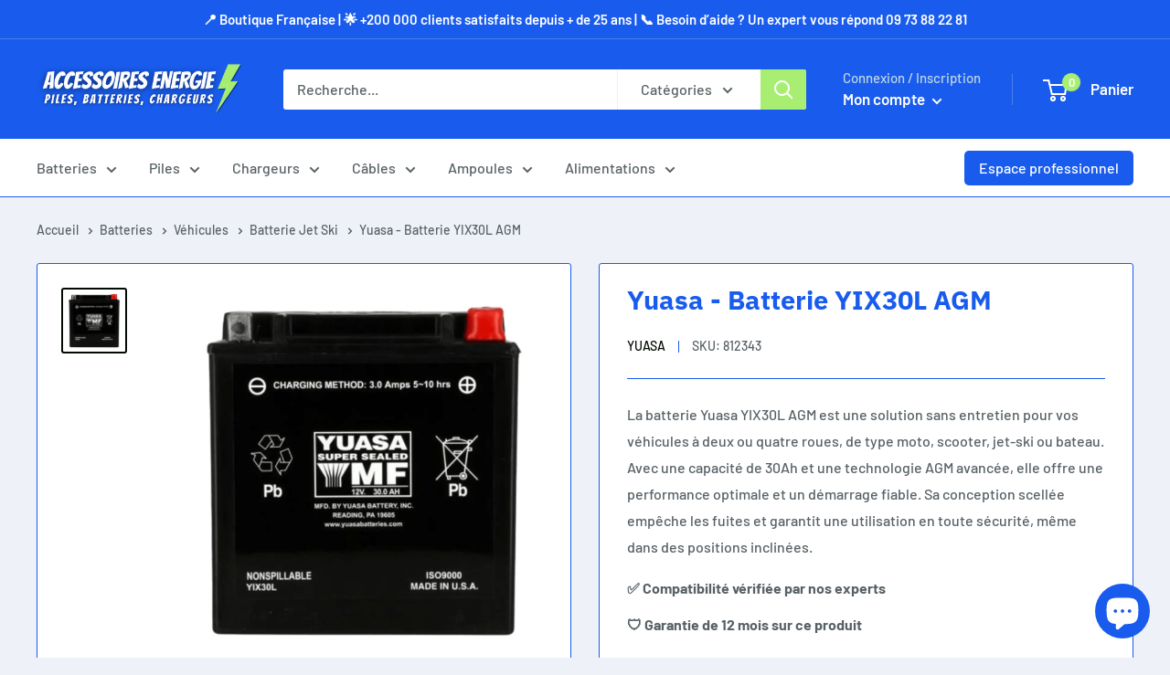

--- FILE ---
content_type: text/html; charset=utf-8
request_url: https://accessoires-energie.com/products/yuasa-batterie-yix30l
body_size: 72817
content:
<!doctype html>

<html class="no-js" lang="fr">
  <head><!-- Google Tag Manager -->
<script>(function(w,d,s,l,i){w[l]=w[l]||[];w[l].push({'gtm.start':
new Date().getTime(),event:'gtm.js'});var f=d.getElementsByTagName(s)[0],
j=d.createElement(s),dl=l!='dataLayer'?'&l='+l:'';j.async=true;j.src=
'https://www.googletagmanager.com/gtm.js?id='+i+dl;f.parentNode.insertBefore(j,f);
})(window,document,'script','dataLayer','GTM-KS9ZLK4');</script>
<!-- End Google Tag Manager -->
    <meta charset="utf-8">
    <meta name="viewport" content="width=device-width, initial-scale=1.0, height=device-height, minimum-scale=1.0, maximum-scale=1.0">
    <meta name="theme-color" content="#020a01"><title>Yuasa - Batterie YIX30L AGM
</title><meta name="description" content="Batterie Yuasa 12v 30Ah Moto YIX30L"><link rel="canonical" href="https://accessoires-energie.com/products/yuasa-batterie-yix30l"><link rel="shortcut icon" href="//accessoires-energie.com/cdn/shop/files/A_96x96.png?v=1614740707" type="image/png"><link rel="preload" as="style" href="//accessoires-energie.com/cdn/shop/t/20/assets/theme.css?v=137567683363380741131768822021">
    <link rel="preload" as="script" href="//accessoires-energie.com/cdn/shop/t/20/assets/theme.js?v=61453298095512825731768501749">
    <link rel="preconnect" href="https://cdn.shopify.com">
    <link rel="preconnect" href="https://fonts.shopifycdn.com">
    <link rel="dns-prefetch" href="https://productreviews.shopifycdn.com">
    <link rel="dns-prefetch" href="https://ajax.googleapis.com">
    <link rel="dns-prefetch" href="https://maps.googleapis.com">
    <link rel="dns-prefetch" href="https://maps.gstatic.com">

    <meta property="og:type" content="product">
  <meta property="og:title" content="Yuasa - Batterie YIX30L AGM"><meta property="og:image" content="http://accessoires-energie.com/cdn/shop/files/YIX30L.webp?v=1710025901">
    <meta property="og:image:secure_url" content="https://accessoires-energie.com/cdn/shop/files/YIX30L.webp?v=1710025901">
    <meta property="og:image:width" content="1200">
    <meta property="og:image:height" content="1200"><meta property="product:price:amount" content="239,00">
  <meta property="product:price:currency" content="EUR"><meta property="og:description" content="Batterie Yuasa 12v 30Ah Moto YIX30L"><meta property="og:url" content="https://accessoires-energie.com/products/yuasa-batterie-yix30l">
<meta property="og:site_name" content="Accessoires Energie"><meta name="twitter:card" content="summary"><meta name="twitter:title" content="Yuasa - Batterie YIX30L AGM">
  <meta name="twitter:description" content="Batterie démarrage 12v 30Ah, Moto, scooter, jet-ski, bateau YIX30L AGM - Sans Entretien Les constructeurs motos demandent toujours ce qu’il y a de meilleur et c’est pour cela qu’ils choisissent les batteries YUASA.- Durée de vie jusqu’à quatre fois supérieure aux batteries concurrentes- Sans maintenance- Premium AGM - Scellées, sans renversement possible, plusieurs angles de montage- Batteries authentiques haute performance, exigences premier équipement des grands constructeurs- Additif SULPHATE STOP pour protéger les batteries des dommages liés à la sous-chargeUne gamme de batteries VRLA AGM haute performance, intégrant des plaques spéciales supplémentaires afin d’augmenter le CCA, la durée de vie et de réduire la maintenance.Les batteries VRLA (plomb-acide à régulation par soupape) sont idéales pour les personnes qui ont mieux à faire que d&#39;entretenir une batterie ! Notre batterie VRLA scellée de façon permanente et préchargée d’usine n&#39;a jamais besoin d&#39;être">
  <meta name="twitter:image" content="https://accessoires-energie.com/cdn/shop/files/YIX30L_600x600_crop_center.webp?v=1710025901">
    <link rel="preload" href="//accessoires-energie.com/cdn/fonts/ibm_plex_sans/ibmplexsans_n7.a8d2465074d254d8c167d5599b02fc2f97912fc9.woff2" as="font" type="font/woff2" crossorigin><link rel="preload" href="//accessoires-energie.com/cdn/fonts/barlow/barlow_n5.a193a1990790eba0cc5cca569d23799830e90f07.woff2" as="font" type="font/woff2" crossorigin><style>
  @font-face {
  font-family: "IBM Plex Sans";
  font-weight: 700;
  font-style: normal;
  font-display: swap;
  src: url("//accessoires-energie.com/cdn/fonts/ibm_plex_sans/ibmplexsans_n7.a8d2465074d254d8c167d5599b02fc2f97912fc9.woff2") format("woff2"),
       url("//accessoires-energie.com/cdn/fonts/ibm_plex_sans/ibmplexsans_n7.75e7a78a86c7afd1eb5becd99b7802136f0ed528.woff") format("woff");
}

  @font-face {
  font-family: Barlow;
  font-weight: 500;
  font-style: normal;
  font-display: swap;
  src: url("//accessoires-energie.com/cdn/fonts/barlow/barlow_n5.a193a1990790eba0cc5cca569d23799830e90f07.woff2") format("woff2"),
       url("//accessoires-energie.com/cdn/fonts/barlow/barlow_n5.ae31c82169b1dc0715609b8cc6a610b917808358.woff") format("woff");
}

@font-face {
  font-family: Barlow;
  font-weight: 600;
  font-style: normal;
  font-display: swap;
  src: url("//accessoires-energie.com/cdn/fonts/barlow/barlow_n6.329f582a81f63f125e63c20a5a80ae9477df68e1.woff2") format("woff2"),
       url("//accessoires-energie.com/cdn/fonts/barlow/barlow_n6.0163402e36247bcb8b02716880d0b39568412e9e.woff") format("woff");
}

@font-face {
  font-family: "IBM Plex Sans";
  font-weight: 700;
  font-style: italic;
  font-display: swap;
  src: url("//accessoires-energie.com/cdn/fonts/ibm_plex_sans/ibmplexsans_i7.25100a51254494cece6de9741984bfb7fb22bafb.woff2") format("woff2"),
       url("//accessoires-energie.com/cdn/fonts/ibm_plex_sans/ibmplexsans_i7.7da61352825d18bb0287d7bc79067d47efc4fdda.woff") format("woff");
}


  @font-face {
  font-family: Barlow;
  font-weight: 700;
  font-style: normal;
  font-display: swap;
  src: url("//accessoires-energie.com/cdn/fonts/barlow/barlow_n7.691d1d11f150e857dcbc1c10ef03d825bc378d81.woff2") format("woff2"),
       url("//accessoires-energie.com/cdn/fonts/barlow/barlow_n7.4fdbb1cb7da0e2c2f88492243ffa2b4f91924840.woff") format("woff");
}

  @font-face {
  font-family: Barlow;
  font-weight: 500;
  font-style: italic;
  font-display: swap;
  src: url("//accessoires-energie.com/cdn/fonts/barlow/barlow_i5.714d58286997b65cd479af615cfa9bb0a117a573.woff2") format("woff2"),
       url("//accessoires-energie.com/cdn/fonts/barlow/barlow_i5.0120f77e6447d3b5df4bbec8ad8c2d029d87fb21.woff") format("woff");
}

  @font-face {
  font-family: Barlow;
  font-weight: 700;
  font-style: italic;
  font-display: swap;
  src: url("//accessoires-energie.com/cdn/fonts/barlow/barlow_i7.50e19d6cc2ba5146fa437a5a7443c76d5d730103.woff2") format("woff2"),
       url("//accessoires-energie.com/cdn/fonts/barlow/barlow_i7.47e9f98f1b094d912e6fd631cc3fe93d9f40964f.woff") format("woff");
}


  :root {
    --default-text-font-size : 15px;
    --base-text-font-size    : 16px;
    --heading-font-family    : "IBM Plex Sans", sans-serif;
    --heading-font-weight    : 700;
    --heading-font-style     : normal;
    --text-font-family       : Barlow, sans-serif;
    --text-font-weight       : 500;
    --text-font-style        : normal;
    --text-font-bolder-weight: 600;
    --text-link-decoration   : underline;

    --text-color               : #586166;
    --text-color-rgb           : 88, 97, 102;
    --heading-color            : #195ced;
    --heading-color-opacity    : #EEF1F8;
    --border-color             : #195ced;
    --border-color-rgb         : 25, 92, 237;
    --form-border-color        : #1151db;
    --accent-color             : #020a01;
    --accent-color-rgb         : 2, 10, 1;
    --link-color               : #a8ee73;
    --link-color-hover         : #7ee62f;
    --background               : #eef1f8;
    --secondary-background     : #ffffff;
    --secondary-background-rgb : 255, 255, 255;
    --accent-background        : rgba(2, 10, 1, 0.08);

    --input-background: #ffffff;

    --error-color       : #ff0000;
    --error-background  : rgba(255, 0, 0, 0.07);
    --success-color     : #00aa00;
    --success-background: rgba(0, 170, 0, 0.11);

    --primary-button-background      : #195ced;
    --primary-button-background-rgb  : 25, 92, 237;
    --primary-button-text-color      : #ffffff;
    --secondary-button-background    : #898b96;
    --secondary-button-background-rgb: 137, 139, 150;
    --secondary-button-text-color    : #ffffff;

    --header-background      : #195ced;
    --header-text-color      : #ffffff;
    --header-light-text-color: #bfd6e1;
    --header-border-color    : rgba(191, 214, 225, 0.3);
    --header-accent-color    : #a8ee73;

    --footer-background-color:    #195ced;
    --footer-heading-text-color:  #ffffff;
    --footer-body-text-color:     #ffffff;
    --footer-body-text-color-rgb: 255, 255, 255;
    --footer-accent-color:        #a8ee73;
    --footer-accent-color-rgb:    168, 238, 115;
    --footer-border:              none;
    
    --flickity-arrow-color: #0c3794;--product-on-sale-accent           : #ee0000;
    --product-on-sale-accent-rgb       : 238, 0, 0;
    --product-on-sale-color            : #ffffff;
    --product-in-stock-color           : #008a00;
    --product-low-stock-color          : #ee0000;
    --product-sold-out-color           : #8a9297;
    --product-custom-label-1-background: #008a00;
    --product-custom-label-1-color     : #ffffff;
    --product-custom-label-2-background: #00a500;
    --product-custom-label-2-color     : #ffffff;
    --product-review-star-color        : #ffbd00;

    --mobile-container-gutter : 20px;
    --desktop-container-gutter: 40px;

    /* Shopify related variables */
    --payment-terms-background-color: #eef1f8;
  }
</style>

<script>
  // IE11 does not have support for CSS variables, so we have to polyfill them
  if (!(((window || {}).CSS || {}).supports && window.CSS.supports('(--a: 0)'))) {
    const script = document.createElement('script');
    script.type = 'text/javascript';
    script.src = 'https://cdn.jsdelivr.net/npm/css-vars-ponyfill@2';
    script.onload = function() {
      cssVars({});
    };

    document.getElementsByTagName('head')[0].appendChild(script);
  }
</script>


    <script>window.performance && window.performance.mark && window.performance.mark('shopify.content_for_header.start');</script><meta name="google-site-verification" content="jDDy88bOttauN2UB-EAMmPa2fvnGEq9MkkSOrQ7qYQg">
<meta id="shopify-digital-wallet" name="shopify-digital-wallet" content="/22828580944/digital_wallets/dialog">
<meta name="shopify-checkout-api-token" content="338aa7da4e336aa4429d209d8c8d8b4d">
<link rel="alternate" hreflang="x-default" href="https://accessoires-energie.com/products/yuasa-batterie-yix30l">
<link rel="alternate" hreflang="fr" href="https://accessoires-energie.com/products/yuasa-batterie-yix30l">
<link rel="alternate" hreflang="de-DE" href="https://accessoires-energie.com/de-de/products/yuasa-batterie-yix30l">
<link rel="alternate" hreflang="en-AC" href="https://accessoires-energie.com/en-en/products/yuasa-batterie-yix30l">
<link rel="alternate" hreflang="de-AC" href="https://accessoires-energie.com/de-en/products/yuasa-batterie-yix30l">
<link rel="alternate" hreflang="en-AD" href="https://accessoires-energie.com/en-en/products/yuasa-batterie-yix30l">
<link rel="alternate" hreflang="de-AD" href="https://accessoires-energie.com/de-en/products/yuasa-batterie-yix30l">
<link rel="alternate" hreflang="en-AE" href="https://accessoires-energie.com/en-en/products/yuasa-batterie-yix30l">
<link rel="alternate" hreflang="de-AE" href="https://accessoires-energie.com/de-en/products/yuasa-batterie-yix30l">
<link rel="alternate" hreflang="en-AF" href="https://accessoires-energie.com/en-en/products/yuasa-batterie-yix30l">
<link rel="alternate" hreflang="de-AF" href="https://accessoires-energie.com/de-en/products/yuasa-batterie-yix30l">
<link rel="alternate" hreflang="en-AG" href="https://accessoires-energie.com/en-en/products/yuasa-batterie-yix30l">
<link rel="alternate" hreflang="de-AG" href="https://accessoires-energie.com/de-en/products/yuasa-batterie-yix30l">
<link rel="alternate" hreflang="en-AI" href="https://accessoires-energie.com/en-en/products/yuasa-batterie-yix30l">
<link rel="alternate" hreflang="de-AI" href="https://accessoires-energie.com/de-en/products/yuasa-batterie-yix30l">
<link rel="alternate" hreflang="en-AL" href="https://accessoires-energie.com/en-en/products/yuasa-batterie-yix30l">
<link rel="alternate" hreflang="de-AL" href="https://accessoires-energie.com/de-en/products/yuasa-batterie-yix30l">
<link rel="alternate" hreflang="en-AM" href="https://accessoires-energie.com/en-en/products/yuasa-batterie-yix30l">
<link rel="alternate" hreflang="de-AM" href="https://accessoires-energie.com/de-en/products/yuasa-batterie-yix30l">
<link rel="alternate" hreflang="en-AO" href="https://accessoires-energie.com/en-en/products/yuasa-batterie-yix30l">
<link rel="alternate" hreflang="de-AO" href="https://accessoires-energie.com/de-en/products/yuasa-batterie-yix30l">
<link rel="alternate" hreflang="en-AR" href="https://accessoires-energie.com/en-en/products/yuasa-batterie-yix30l">
<link rel="alternate" hreflang="de-AR" href="https://accessoires-energie.com/de-en/products/yuasa-batterie-yix30l">
<link rel="alternate" hreflang="en-AT" href="https://accessoires-energie.com/en-en/products/yuasa-batterie-yix30l">
<link rel="alternate" hreflang="de-AT" href="https://accessoires-energie.com/de-en/products/yuasa-batterie-yix30l">
<link rel="alternate" hreflang="en-AW" href="https://accessoires-energie.com/en-en/products/yuasa-batterie-yix30l">
<link rel="alternate" hreflang="de-AW" href="https://accessoires-energie.com/de-en/products/yuasa-batterie-yix30l">
<link rel="alternate" hreflang="en-AX" href="https://accessoires-energie.com/en-en/products/yuasa-batterie-yix30l">
<link rel="alternate" hreflang="de-AX" href="https://accessoires-energie.com/de-en/products/yuasa-batterie-yix30l">
<link rel="alternate" hreflang="en-AZ" href="https://accessoires-energie.com/en-en/products/yuasa-batterie-yix30l">
<link rel="alternate" hreflang="de-AZ" href="https://accessoires-energie.com/de-en/products/yuasa-batterie-yix30l">
<link rel="alternate" hreflang="en-BA" href="https://accessoires-energie.com/en-en/products/yuasa-batterie-yix30l">
<link rel="alternate" hreflang="de-BA" href="https://accessoires-energie.com/de-en/products/yuasa-batterie-yix30l">
<link rel="alternate" hreflang="en-BB" href="https://accessoires-energie.com/en-en/products/yuasa-batterie-yix30l">
<link rel="alternate" hreflang="de-BB" href="https://accessoires-energie.com/de-en/products/yuasa-batterie-yix30l">
<link rel="alternate" hreflang="en-BD" href="https://accessoires-energie.com/en-en/products/yuasa-batterie-yix30l">
<link rel="alternate" hreflang="de-BD" href="https://accessoires-energie.com/de-en/products/yuasa-batterie-yix30l">
<link rel="alternate" hreflang="en-BF" href="https://accessoires-energie.com/en-en/products/yuasa-batterie-yix30l">
<link rel="alternate" hreflang="de-BF" href="https://accessoires-energie.com/de-en/products/yuasa-batterie-yix30l">
<link rel="alternate" hreflang="en-BG" href="https://accessoires-energie.com/en-en/products/yuasa-batterie-yix30l">
<link rel="alternate" hreflang="de-BG" href="https://accessoires-energie.com/de-en/products/yuasa-batterie-yix30l">
<link rel="alternate" hreflang="en-BH" href="https://accessoires-energie.com/en-en/products/yuasa-batterie-yix30l">
<link rel="alternate" hreflang="de-BH" href="https://accessoires-energie.com/de-en/products/yuasa-batterie-yix30l">
<link rel="alternate" hreflang="en-BI" href="https://accessoires-energie.com/en-en/products/yuasa-batterie-yix30l">
<link rel="alternate" hreflang="de-BI" href="https://accessoires-energie.com/de-en/products/yuasa-batterie-yix30l">
<link rel="alternate" hreflang="en-BJ" href="https://accessoires-energie.com/en-en/products/yuasa-batterie-yix30l">
<link rel="alternate" hreflang="de-BJ" href="https://accessoires-energie.com/de-en/products/yuasa-batterie-yix30l">
<link rel="alternate" hreflang="en-BL" href="https://accessoires-energie.com/en-en/products/yuasa-batterie-yix30l">
<link rel="alternate" hreflang="de-BL" href="https://accessoires-energie.com/de-en/products/yuasa-batterie-yix30l">
<link rel="alternate" hreflang="en-BM" href="https://accessoires-energie.com/en-en/products/yuasa-batterie-yix30l">
<link rel="alternate" hreflang="de-BM" href="https://accessoires-energie.com/de-en/products/yuasa-batterie-yix30l">
<link rel="alternate" hreflang="en-BN" href="https://accessoires-energie.com/en-en/products/yuasa-batterie-yix30l">
<link rel="alternate" hreflang="de-BN" href="https://accessoires-energie.com/de-en/products/yuasa-batterie-yix30l">
<link rel="alternate" hreflang="en-BO" href="https://accessoires-energie.com/en-en/products/yuasa-batterie-yix30l">
<link rel="alternate" hreflang="de-BO" href="https://accessoires-energie.com/de-en/products/yuasa-batterie-yix30l">
<link rel="alternate" hreflang="en-BQ" href="https://accessoires-energie.com/en-en/products/yuasa-batterie-yix30l">
<link rel="alternate" hreflang="de-BQ" href="https://accessoires-energie.com/de-en/products/yuasa-batterie-yix30l">
<link rel="alternate" hreflang="en-BR" href="https://accessoires-energie.com/en-en/products/yuasa-batterie-yix30l">
<link rel="alternate" hreflang="de-BR" href="https://accessoires-energie.com/de-en/products/yuasa-batterie-yix30l">
<link rel="alternate" hreflang="en-BS" href="https://accessoires-energie.com/en-en/products/yuasa-batterie-yix30l">
<link rel="alternate" hreflang="de-BS" href="https://accessoires-energie.com/de-en/products/yuasa-batterie-yix30l">
<link rel="alternate" hreflang="en-BT" href="https://accessoires-energie.com/en-en/products/yuasa-batterie-yix30l">
<link rel="alternate" hreflang="de-BT" href="https://accessoires-energie.com/de-en/products/yuasa-batterie-yix30l">
<link rel="alternate" hreflang="en-BW" href="https://accessoires-energie.com/en-en/products/yuasa-batterie-yix30l">
<link rel="alternate" hreflang="de-BW" href="https://accessoires-energie.com/de-en/products/yuasa-batterie-yix30l">
<link rel="alternate" hreflang="en-BY" href="https://accessoires-energie.com/en-en/products/yuasa-batterie-yix30l">
<link rel="alternate" hreflang="de-BY" href="https://accessoires-energie.com/de-en/products/yuasa-batterie-yix30l">
<link rel="alternate" hreflang="en-BZ" href="https://accessoires-energie.com/en-en/products/yuasa-batterie-yix30l">
<link rel="alternate" hreflang="de-BZ" href="https://accessoires-energie.com/de-en/products/yuasa-batterie-yix30l">
<link rel="alternate" hreflang="en-CC" href="https://accessoires-energie.com/en-en/products/yuasa-batterie-yix30l">
<link rel="alternate" hreflang="de-CC" href="https://accessoires-energie.com/de-en/products/yuasa-batterie-yix30l">
<link rel="alternate" hreflang="en-CD" href="https://accessoires-energie.com/en-en/products/yuasa-batterie-yix30l">
<link rel="alternate" hreflang="de-CD" href="https://accessoires-energie.com/de-en/products/yuasa-batterie-yix30l">
<link rel="alternate" hreflang="en-CF" href="https://accessoires-energie.com/en-en/products/yuasa-batterie-yix30l">
<link rel="alternate" hreflang="de-CF" href="https://accessoires-energie.com/de-en/products/yuasa-batterie-yix30l">
<link rel="alternate" hreflang="en-CG" href="https://accessoires-energie.com/en-en/products/yuasa-batterie-yix30l">
<link rel="alternate" hreflang="de-CG" href="https://accessoires-energie.com/de-en/products/yuasa-batterie-yix30l">
<link rel="alternate" hreflang="en-CI" href="https://accessoires-energie.com/en-en/products/yuasa-batterie-yix30l">
<link rel="alternate" hreflang="de-CI" href="https://accessoires-energie.com/de-en/products/yuasa-batterie-yix30l">
<link rel="alternate" hreflang="en-CK" href="https://accessoires-energie.com/en-en/products/yuasa-batterie-yix30l">
<link rel="alternate" hreflang="de-CK" href="https://accessoires-energie.com/de-en/products/yuasa-batterie-yix30l">
<link rel="alternate" hreflang="en-CL" href="https://accessoires-energie.com/en-en/products/yuasa-batterie-yix30l">
<link rel="alternate" hreflang="de-CL" href="https://accessoires-energie.com/de-en/products/yuasa-batterie-yix30l">
<link rel="alternate" hreflang="en-CM" href="https://accessoires-energie.com/en-en/products/yuasa-batterie-yix30l">
<link rel="alternate" hreflang="de-CM" href="https://accessoires-energie.com/de-en/products/yuasa-batterie-yix30l">
<link rel="alternate" hreflang="en-CN" href="https://accessoires-energie.com/en-en/products/yuasa-batterie-yix30l">
<link rel="alternate" hreflang="de-CN" href="https://accessoires-energie.com/de-en/products/yuasa-batterie-yix30l">
<link rel="alternate" hreflang="en-CO" href="https://accessoires-energie.com/en-en/products/yuasa-batterie-yix30l">
<link rel="alternate" hreflang="de-CO" href="https://accessoires-energie.com/de-en/products/yuasa-batterie-yix30l">
<link rel="alternate" hreflang="en-CR" href="https://accessoires-energie.com/en-en/products/yuasa-batterie-yix30l">
<link rel="alternate" hreflang="de-CR" href="https://accessoires-energie.com/de-en/products/yuasa-batterie-yix30l">
<link rel="alternate" hreflang="en-CV" href="https://accessoires-energie.com/en-en/products/yuasa-batterie-yix30l">
<link rel="alternate" hreflang="de-CV" href="https://accessoires-energie.com/de-en/products/yuasa-batterie-yix30l">
<link rel="alternate" hreflang="en-CW" href="https://accessoires-energie.com/en-en/products/yuasa-batterie-yix30l">
<link rel="alternate" hreflang="de-CW" href="https://accessoires-energie.com/de-en/products/yuasa-batterie-yix30l">
<link rel="alternate" hreflang="en-CX" href="https://accessoires-energie.com/en-en/products/yuasa-batterie-yix30l">
<link rel="alternate" hreflang="de-CX" href="https://accessoires-energie.com/de-en/products/yuasa-batterie-yix30l">
<link rel="alternate" hreflang="en-CY" href="https://accessoires-energie.com/en-en/products/yuasa-batterie-yix30l">
<link rel="alternate" hreflang="de-CY" href="https://accessoires-energie.com/de-en/products/yuasa-batterie-yix30l">
<link rel="alternate" hreflang="en-DJ" href="https://accessoires-energie.com/en-en/products/yuasa-batterie-yix30l">
<link rel="alternate" hreflang="de-DJ" href="https://accessoires-energie.com/de-en/products/yuasa-batterie-yix30l">
<link rel="alternate" hreflang="en-DK" href="https://accessoires-energie.com/en-en/products/yuasa-batterie-yix30l">
<link rel="alternate" hreflang="de-DK" href="https://accessoires-energie.com/de-en/products/yuasa-batterie-yix30l">
<link rel="alternate" hreflang="en-DM" href="https://accessoires-energie.com/en-en/products/yuasa-batterie-yix30l">
<link rel="alternate" hreflang="de-DM" href="https://accessoires-energie.com/de-en/products/yuasa-batterie-yix30l">
<link rel="alternate" hreflang="en-DO" href="https://accessoires-energie.com/en-en/products/yuasa-batterie-yix30l">
<link rel="alternate" hreflang="de-DO" href="https://accessoires-energie.com/de-en/products/yuasa-batterie-yix30l">
<link rel="alternate" hreflang="en-DZ" href="https://accessoires-energie.com/en-en/products/yuasa-batterie-yix30l">
<link rel="alternate" hreflang="de-DZ" href="https://accessoires-energie.com/de-en/products/yuasa-batterie-yix30l">
<link rel="alternate" hreflang="en-EC" href="https://accessoires-energie.com/en-en/products/yuasa-batterie-yix30l">
<link rel="alternate" hreflang="de-EC" href="https://accessoires-energie.com/de-en/products/yuasa-batterie-yix30l">
<link rel="alternate" hreflang="en-EE" href="https://accessoires-energie.com/en-en/products/yuasa-batterie-yix30l">
<link rel="alternate" hreflang="de-EE" href="https://accessoires-energie.com/de-en/products/yuasa-batterie-yix30l">
<link rel="alternate" hreflang="en-EG" href="https://accessoires-energie.com/en-en/products/yuasa-batterie-yix30l">
<link rel="alternate" hreflang="de-EG" href="https://accessoires-energie.com/de-en/products/yuasa-batterie-yix30l">
<link rel="alternate" hreflang="en-EH" href="https://accessoires-energie.com/en-en/products/yuasa-batterie-yix30l">
<link rel="alternate" hreflang="de-EH" href="https://accessoires-energie.com/de-en/products/yuasa-batterie-yix30l">
<link rel="alternate" hreflang="en-ER" href="https://accessoires-energie.com/en-en/products/yuasa-batterie-yix30l">
<link rel="alternate" hreflang="de-ER" href="https://accessoires-energie.com/de-en/products/yuasa-batterie-yix30l">
<link rel="alternate" hreflang="en-ET" href="https://accessoires-energie.com/en-en/products/yuasa-batterie-yix30l">
<link rel="alternate" hreflang="de-ET" href="https://accessoires-energie.com/de-en/products/yuasa-batterie-yix30l">
<link rel="alternate" hreflang="en-FI" href="https://accessoires-energie.com/en-en/products/yuasa-batterie-yix30l">
<link rel="alternate" hreflang="de-FI" href="https://accessoires-energie.com/de-en/products/yuasa-batterie-yix30l">
<link rel="alternate" hreflang="en-FJ" href="https://accessoires-energie.com/en-en/products/yuasa-batterie-yix30l">
<link rel="alternate" hreflang="de-FJ" href="https://accessoires-energie.com/de-en/products/yuasa-batterie-yix30l">
<link rel="alternate" hreflang="en-FK" href="https://accessoires-energie.com/en-en/products/yuasa-batterie-yix30l">
<link rel="alternate" hreflang="de-FK" href="https://accessoires-energie.com/de-en/products/yuasa-batterie-yix30l">
<link rel="alternate" hreflang="en-FO" href="https://accessoires-energie.com/en-en/products/yuasa-batterie-yix30l">
<link rel="alternate" hreflang="de-FO" href="https://accessoires-energie.com/de-en/products/yuasa-batterie-yix30l">
<link rel="alternate" hreflang="en-GA" href="https://accessoires-energie.com/en-en/products/yuasa-batterie-yix30l">
<link rel="alternate" hreflang="de-GA" href="https://accessoires-energie.com/de-en/products/yuasa-batterie-yix30l">
<link rel="alternate" hreflang="en-GD" href="https://accessoires-energie.com/en-en/products/yuasa-batterie-yix30l">
<link rel="alternate" hreflang="de-GD" href="https://accessoires-energie.com/de-en/products/yuasa-batterie-yix30l">
<link rel="alternate" hreflang="en-GE" href="https://accessoires-energie.com/en-en/products/yuasa-batterie-yix30l">
<link rel="alternate" hreflang="de-GE" href="https://accessoires-energie.com/de-en/products/yuasa-batterie-yix30l">
<link rel="alternate" hreflang="en-GF" href="https://accessoires-energie.com/en-en/products/yuasa-batterie-yix30l">
<link rel="alternate" hreflang="de-GF" href="https://accessoires-energie.com/de-en/products/yuasa-batterie-yix30l">
<link rel="alternate" hreflang="en-GG" href="https://accessoires-energie.com/en-en/products/yuasa-batterie-yix30l">
<link rel="alternate" hreflang="de-GG" href="https://accessoires-energie.com/de-en/products/yuasa-batterie-yix30l">
<link rel="alternate" hreflang="en-GH" href="https://accessoires-energie.com/en-en/products/yuasa-batterie-yix30l">
<link rel="alternate" hreflang="de-GH" href="https://accessoires-energie.com/de-en/products/yuasa-batterie-yix30l">
<link rel="alternate" hreflang="en-GI" href="https://accessoires-energie.com/en-en/products/yuasa-batterie-yix30l">
<link rel="alternate" hreflang="de-GI" href="https://accessoires-energie.com/de-en/products/yuasa-batterie-yix30l">
<link rel="alternate" hreflang="en-GL" href="https://accessoires-energie.com/en-en/products/yuasa-batterie-yix30l">
<link rel="alternate" hreflang="de-GL" href="https://accessoires-energie.com/de-en/products/yuasa-batterie-yix30l">
<link rel="alternate" hreflang="en-GM" href="https://accessoires-energie.com/en-en/products/yuasa-batterie-yix30l">
<link rel="alternate" hreflang="de-GM" href="https://accessoires-energie.com/de-en/products/yuasa-batterie-yix30l">
<link rel="alternate" hreflang="en-GN" href="https://accessoires-energie.com/en-en/products/yuasa-batterie-yix30l">
<link rel="alternate" hreflang="de-GN" href="https://accessoires-energie.com/de-en/products/yuasa-batterie-yix30l">
<link rel="alternate" hreflang="en-GP" href="https://accessoires-energie.com/en-en/products/yuasa-batterie-yix30l">
<link rel="alternate" hreflang="de-GP" href="https://accessoires-energie.com/de-en/products/yuasa-batterie-yix30l">
<link rel="alternate" hreflang="en-GQ" href="https://accessoires-energie.com/en-en/products/yuasa-batterie-yix30l">
<link rel="alternate" hreflang="de-GQ" href="https://accessoires-energie.com/de-en/products/yuasa-batterie-yix30l">
<link rel="alternate" hreflang="en-GR" href="https://accessoires-energie.com/en-en/products/yuasa-batterie-yix30l">
<link rel="alternate" hreflang="de-GR" href="https://accessoires-energie.com/de-en/products/yuasa-batterie-yix30l">
<link rel="alternate" hreflang="en-GS" href="https://accessoires-energie.com/en-en/products/yuasa-batterie-yix30l">
<link rel="alternate" hreflang="de-GS" href="https://accessoires-energie.com/de-en/products/yuasa-batterie-yix30l">
<link rel="alternate" hreflang="en-GT" href="https://accessoires-energie.com/en-en/products/yuasa-batterie-yix30l">
<link rel="alternate" hreflang="de-GT" href="https://accessoires-energie.com/de-en/products/yuasa-batterie-yix30l">
<link rel="alternate" hreflang="en-GW" href="https://accessoires-energie.com/en-en/products/yuasa-batterie-yix30l">
<link rel="alternate" hreflang="de-GW" href="https://accessoires-energie.com/de-en/products/yuasa-batterie-yix30l">
<link rel="alternate" hreflang="en-GY" href="https://accessoires-energie.com/en-en/products/yuasa-batterie-yix30l">
<link rel="alternate" hreflang="de-GY" href="https://accessoires-energie.com/de-en/products/yuasa-batterie-yix30l">
<link rel="alternate" hreflang="en-HK" href="https://accessoires-energie.com/en-en/products/yuasa-batterie-yix30l">
<link rel="alternate" hreflang="de-HK" href="https://accessoires-energie.com/de-en/products/yuasa-batterie-yix30l">
<link rel="alternate" hreflang="en-HN" href="https://accessoires-energie.com/en-en/products/yuasa-batterie-yix30l">
<link rel="alternate" hreflang="de-HN" href="https://accessoires-energie.com/de-en/products/yuasa-batterie-yix30l">
<link rel="alternate" hreflang="en-HR" href="https://accessoires-energie.com/en-en/products/yuasa-batterie-yix30l">
<link rel="alternate" hreflang="de-HR" href="https://accessoires-energie.com/de-en/products/yuasa-batterie-yix30l">
<link rel="alternate" hreflang="en-HT" href="https://accessoires-energie.com/en-en/products/yuasa-batterie-yix30l">
<link rel="alternate" hreflang="de-HT" href="https://accessoires-energie.com/de-en/products/yuasa-batterie-yix30l">
<link rel="alternate" hreflang="en-HU" href="https://accessoires-energie.com/en-en/products/yuasa-batterie-yix30l">
<link rel="alternate" hreflang="de-HU" href="https://accessoires-energie.com/de-en/products/yuasa-batterie-yix30l">
<link rel="alternate" hreflang="en-ID" href="https://accessoires-energie.com/en-en/products/yuasa-batterie-yix30l">
<link rel="alternate" hreflang="de-ID" href="https://accessoires-energie.com/de-en/products/yuasa-batterie-yix30l">
<link rel="alternate" hreflang="en-IL" href="https://accessoires-energie.com/en-en/products/yuasa-batterie-yix30l">
<link rel="alternate" hreflang="de-IL" href="https://accessoires-energie.com/de-en/products/yuasa-batterie-yix30l">
<link rel="alternate" hreflang="en-IM" href="https://accessoires-energie.com/en-en/products/yuasa-batterie-yix30l">
<link rel="alternate" hreflang="de-IM" href="https://accessoires-energie.com/de-en/products/yuasa-batterie-yix30l">
<link rel="alternate" hreflang="en-IN" href="https://accessoires-energie.com/en-en/products/yuasa-batterie-yix30l">
<link rel="alternate" hreflang="de-IN" href="https://accessoires-energie.com/de-en/products/yuasa-batterie-yix30l">
<link rel="alternate" hreflang="en-IO" href="https://accessoires-energie.com/en-en/products/yuasa-batterie-yix30l">
<link rel="alternate" hreflang="de-IO" href="https://accessoires-energie.com/de-en/products/yuasa-batterie-yix30l">
<link rel="alternate" hreflang="en-IQ" href="https://accessoires-energie.com/en-en/products/yuasa-batterie-yix30l">
<link rel="alternate" hreflang="de-IQ" href="https://accessoires-energie.com/de-en/products/yuasa-batterie-yix30l">
<link rel="alternate" hreflang="en-JE" href="https://accessoires-energie.com/en-en/products/yuasa-batterie-yix30l">
<link rel="alternate" hreflang="de-JE" href="https://accessoires-energie.com/de-en/products/yuasa-batterie-yix30l">
<link rel="alternate" hreflang="en-JM" href="https://accessoires-energie.com/en-en/products/yuasa-batterie-yix30l">
<link rel="alternate" hreflang="de-JM" href="https://accessoires-energie.com/de-en/products/yuasa-batterie-yix30l">
<link rel="alternate" hreflang="en-JO" href="https://accessoires-energie.com/en-en/products/yuasa-batterie-yix30l">
<link rel="alternate" hreflang="de-JO" href="https://accessoires-energie.com/de-en/products/yuasa-batterie-yix30l">
<link rel="alternate" hreflang="en-JP" href="https://accessoires-energie.com/en-en/products/yuasa-batterie-yix30l">
<link rel="alternate" hreflang="de-JP" href="https://accessoires-energie.com/de-en/products/yuasa-batterie-yix30l">
<link rel="alternate" hreflang="en-KE" href="https://accessoires-energie.com/en-en/products/yuasa-batterie-yix30l">
<link rel="alternate" hreflang="de-KE" href="https://accessoires-energie.com/de-en/products/yuasa-batterie-yix30l">
<link rel="alternate" hreflang="en-KG" href="https://accessoires-energie.com/en-en/products/yuasa-batterie-yix30l">
<link rel="alternate" hreflang="de-KG" href="https://accessoires-energie.com/de-en/products/yuasa-batterie-yix30l">
<link rel="alternate" hreflang="en-KH" href="https://accessoires-energie.com/en-en/products/yuasa-batterie-yix30l">
<link rel="alternate" hreflang="de-KH" href="https://accessoires-energie.com/de-en/products/yuasa-batterie-yix30l">
<link rel="alternate" hreflang="en-KI" href="https://accessoires-energie.com/en-en/products/yuasa-batterie-yix30l">
<link rel="alternate" hreflang="de-KI" href="https://accessoires-energie.com/de-en/products/yuasa-batterie-yix30l">
<link rel="alternate" hreflang="en-KM" href="https://accessoires-energie.com/en-en/products/yuasa-batterie-yix30l">
<link rel="alternate" hreflang="de-KM" href="https://accessoires-energie.com/de-en/products/yuasa-batterie-yix30l">
<link rel="alternate" hreflang="en-KN" href="https://accessoires-energie.com/en-en/products/yuasa-batterie-yix30l">
<link rel="alternate" hreflang="de-KN" href="https://accessoires-energie.com/de-en/products/yuasa-batterie-yix30l">
<link rel="alternate" hreflang="en-KW" href="https://accessoires-energie.com/en-en/products/yuasa-batterie-yix30l">
<link rel="alternate" hreflang="de-KW" href="https://accessoires-energie.com/de-en/products/yuasa-batterie-yix30l">
<link rel="alternate" hreflang="en-KY" href="https://accessoires-energie.com/en-en/products/yuasa-batterie-yix30l">
<link rel="alternate" hreflang="de-KY" href="https://accessoires-energie.com/de-en/products/yuasa-batterie-yix30l">
<link rel="alternate" hreflang="en-KZ" href="https://accessoires-energie.com/en-en/products/yuasa-batterie-yix30l">
<link rel="alternate" hreflang="de-KZ" href="https://accessoires-energie.com/de-en/products/yuasa-batterie-yix30l">
<link rel="alternate" hreflang="en-LA" href="https://accessoires-energie.com/en-en/products/yuasa-batterie-yix30l">
<link rel="alternate" hreflang="de-LA" href="https://accessoires-energie.com/de-en/products/yuasa-batterie-yix30l">
<link rel="alternate" hreflang="en-LB" href="https://accessoires-energie.com/en-en/products/yuasa-batterie-yix30l">
<link rel="alternate" hreflang="de-LB" href="https://accessoires-energie.com/de-en/products/yuasa-batterie-yix30l">
<link rel="alternate" hreflang="en-LC" href="https://accessoires-energie.com/en-en/products/yuasa-batterie-yix30l">
<link rel="alternate" hreflang="de-LC" href="https://accessoires-energie.com/de-en/products/yuasa-batterie-yix30l">
<link rel="alternate" hreflang="en-LI" href="https://accessoires-energie.com/en-en/products/yuasa-batterie-yix30l">
<link rel="alternate" hreflang="de-LI" href="https://accessoires-energie.com/de-en/products/yuasa-batterie-yix30l">
<link rel="alternate" hreflang="en-LK" href="https://accessoires-energie.com/en-en/products/yuasa-batterie-yix30l">
<link rel="alternate" hreflang="de-LK" href="https://accessoires-energie.com/de-en/products/yuasa-batterie-yix30l">
<link rel="alternate" hreflang="en-LR" href="https://accessoires-energie.com/en-en/products/yuasa-batterie-yix30l">
<link rel="alternate" hreflang="de-LR" href="https://accessoires-energie.com/de-en/products/yuasa-batterie-yix30l">
<link rel="alternate" hreflang="en-LS" href="https://accessoires-energie.com/en-en/products/yuasa-batterie-yix30l">
<link rel="alternate" hreflang="de-LS" href="https://accessoires-energie.com/de-en/products/yuasa-batterie-yix30l">
<link rel="alternate" hreflang="en-LT" href="https://accessoires-energie.com/en-en/products/yuasa-batterie-yix30l">
<link rel="alternate" hreflang="de-LT" href="https://accessoires-energie.com/de-en/products/yuasa-batterie-yix30l">
<link rel="alternate" hreflang="en-LU" href="https://accessoires-energie.com/en-en/products/yuasa-batterie-yix30l">
<link rel="alternate" hreflang="de-LU" href="https://accessoires-energie.com/de-en/products/yuasa-batterie-yix30l">
<link rel="alternate" hreflang="en-LV" href="https://accessoires-energie.com/en-en/products/yuasa-batterie-yix30l">
<link rel="alternate" hreflang="de-LV" href="https://accessoires-energie.com/de-en/products/yuasa-batterie-yix30l">
<link rel="alternate" hreflang="en-LY" href="https://accessoires-energie.com/en-en/products/yuasa-batterie-yix30l">
<link rel="alternate" hreflang="de-LY" href="https://accessoires-energie.com/de-en/products/yuasa-batterie-yix30l">
<link rel="alternate" hreflang="en-MA" href="https://accessoires-energie.com/en-en/products/yuasa-batterie-yix30l">
<link rel="alternate" hreflang="de-MA" href="https://accessoires-energie.com/de-en/products/yuasa-batterie-yix30l">
<link rel="alternate" hreflang="en-MC" href="https://accessoires-energie.com/en-en/products/yuasa-batterie-yix30l">
<link rel="alternate" hreflang="de-MC" href="https://accessoires-energie.com/de-en/products/yuasa-batterie-yix30l">
<link rel="alternate" hreflang="en-MD" href="https://accessoires-energie.com/en-en/products/yuasa-batterie-yix30l">
<link rel="alternate" hreflang="de-MD" href="https://accessoires-energie.com/de-en/products/yuasa-batterie-yix30l">
<link rel="alternate" hreflang="en-ME" href="https://accessoires-energie.com/en-en/products/yuasa-batterie-yix30l">
<link rel="alternate" hreflang="de-ME" href="https://accessoires-energie.com/de-en/products/yuasa-batterie-yix30l">
<link rel="alternate" hreflang="en-MF" href="https://accessoires-energie.com/en-en/products/yuasa-batterie-yix30l">
<link rel="alternate" hreflang="de-MF" href="https://accessoires-energie.com/de-en/products/yuasa-batterie-yix30l">
<link rel="alternate" hreflang="en-MG" href="https://accessoires-energie.com/en-en/products/yuasa-batterie-yix30l">
<link rel="alternate" hreflang="de-MG" href="https://accessoires-energie.com/de-en/products/yuasa-batterie-yix30l">
<link rel="alternate" hreflang="en-MK" href="https://accessoires-energie.com/en-en/products/yuasa-batterie-yix30l">
<link rel="alternate" hreflang="de-MK" href="https://accessoires-energie.com/de-en/products/yuasa-batterie-yix30l">
<link rel="alternate" hreflang="en-ML" href="https://accessoires-energie.com/en-en/products/yuasa-batterie-yix30l">
<link rel="alternate" hreflang="de-ML" href="https://accessoires-energie.com/de-en/products/yuasa-batterie-yix30l">
<link rel="alternate" hreflang="en-MM" href="https://accessoires-energie.com/en-en/products/yuasa-batterie-yix30l">
<link rel="alternate" hreflang="de-MM" href="https://accessoires-energie.com/de-en/products/yuasa-batterie-yix30l">
<link rel="alternate" hreflang="en-MN" href="https://accessoires-energie.com/en-en/products/yuasa-batterie-yix30l">
<link rel="alternate" hreflang="de-MN" href="https://accessoires-energie.com/de-en/products/yuasa-batterie-yix30l">
<link rel="alternate" hreflang="en-MO" href="https://accessoires-energie.com/en-en/products/yuasa-batterie-yix30l">
<link rel="alternate" hreflang="de-MO" href="https://accessoires-energie.com/de-en/products/yuasa-batterie-yix30l">
<link rel="alternate" hreflang="en-MQ" href="https://accessoires-energie.com/en-en/products/yuasa-batterie-yix30l">
<link rel="alternate" hreflang="de-MQ" href="https://accessoires-energie.com/de-en/products/yuasa-batterie-yix30l">
<link rel="alternate" hreflang="en-MR" href="https://accessoires-energie.com/en-en/products/yuasa-batterie-yix30l">
<link rel="alternate" hreflang="de-MR" href="https://accessoires-energie.com/de-en/products/yuasa-batterie-yix30l">
<link rel="alternate" hreflang="en-MS" href="https://accessoires-energie.com/en-en/products/yuasa-batterie-yix30l">
<link rel="alternate" hreflang="de-MS" href="https://accessoires-energie.com/de-en/products/yuasa-batterie-yix30l">
<link rel="alternate" hreflang="en-MT" href="https://accessoires-energie.com/en-en/products/yuasa-batterie-yix30l">
<link rel="alternate" hreflang="de-MT" href="https://accessoires-energie.com/de-en/products/yuasa-batterie-yix30l">
<link rel="alternate" hreflang="en-MU" href="https://accessoires-energie.com/en-en/products/yuasa-batterie-yix30l">
<link rel="alternate" hreflang="de-MU" href="https://accessoires-energie.com/de-en/products/yuasa-batterie-yix30l">
<link rel="alternate" hreflang="en-MV" href="https://accessoires-energie.com/en-en/products/yuasa-batterie-yix30l">
<link rel="alternate" hreflang="de-MV" href="https://accessoires-energie.com/de-en/products/yuasa-batterie-yix30l">
<link rel="alternate" hreflang="en-MW" href="https://accessoires-energie.com/en-en/products/yuasa-batterie-yix30l">
<link rel="alternate" hreflang="de-MW" href="https://accessoires-energie.com/de-en/products/yuasa-batterie-yix30l">
<link rel="alternate" hreflang="en-MX" href="https://accessoires-energie.com/en-en/products/yuasa-batterie-yix30l">
<link rel="alternate" hreflang="de-MX" href="https://accessoires-energie.com/de-en/products/yuasa-batterie-yix30l">
<link rel="alternate" hreflang="en-MY" href="https://accessoires-energie.com/en-en/products/yuasa-batterie-yix30l">
<link rel="alternate" hreflang="de-MY" href="https://accessoires-energie.com/de-en/products/yuasa-batterie-yix30l">
<link rel="alternate" hreflang="en-MZ" href="https://accessoires-energie.com/en-en/products/yuasa-batterie-yix30l">
<link rel="alternate" hreflang="de-MZ" href="https://accessoires-energie.com/de-en/products/yuasa-batterie-yix30l">
<link rel="alternate" hreflang="en-NA" href="https://accessoires-energie.com/en-en/products/yuasa-batterie-yix30l">
<link rel="alternate" hreflang="de-NA" href="https://accessoires-energie.com/de-en/products/yuasa-batterie-yix30l">
<link rel="alternate" hreflang="en-NC" href="https://accessoires-energie.com/en-en/products/yuasa-batterie-yix30l">
<link rel="alternate" hreflang="de-NC" href="https://accessoires-energie.com/de-en/products/yuasa-batterie-yix30l">
<link rel="alternate" hreflang="en-NE" href="https://accessoires-energie.com/en-en/products/yuasa-batterie-yix30l">
<link rel="alternate" hreflang="de-NE" href="https://accessoires-energie.com/de-en/products/yuasa-batterie-yix30l">
<link rel="alternate" hreflang="en-NF" href="https://accessoires-energie.com/en-en/products/yuasa-batterie-yix30l">
<link rel="alternate" hreflang="de-NF" href="https://accessoires-energie.com/de-en/products/yuasa-batterie-yix30l">
<link rel="alternate" hreflang="en-NG" href="https://accessoires-energie.com/en-en/products/yuasa-batterie-yix30l">
<link rel="alternate" hreflang="de-NG" href="https://accessoires-energie.com/de-en/products/yuasa-batterie-yix30l">
<link rel="alternate" hreflang="en-NI" href="https://accessoires-energie.com/en-en/products/yuasa-batterie-yix30l">
<link rel="alternate" hreflang="de-NI" href="https://accessoires-energie.com/de-en/products/yuasa-batterie-yix30l">
<link rel="alternate" hreflang="en-NP" href="https://accessoires-energie.com/en-en/products/yuasa-batterie-yix30l">
<link rel="alternate" hreflang="de-NP" href="https://accessoires-energie.com/de-en/products/yuasa-batterie-yix30l">
<link rel="alternate" hreflang="en-NR" href="https://accessoires-energie.com/en-en/products/yuasa-batterie-yix30l">
<link rel="alternate" hreflang="de-NR" href="https://accessoires-energie.com/de-en/products/yuasa-batterie-yix30l">
<link rel="alternate" hreflang="en-NU" href="https://accessoires-energie.com/en-en/products/yuasa-batterie-yix30l">
<link rel="alternate" hreflang="de-NU" href="https://accessoires-energie.com/de-en/products/yuasa-batterie-yix30l">
<link rel="alternate" hreflang="en-OM" href="https://accessoires-energie.com/en-en/products/yuasa-batterie-yix30l">
<link rel="alternate" hreflang="de-OM" href="https://accessoires-energie.com/de-en/products/yuasa-batterie-yix30l">
<link rel="alternate" hreflang="en-PA" href="https://accessoires-energie.com/en-en/products/yuasa-batterie-yix30l">
<link rel="alternate" hreflang="de-PA" href="https://accessoires-energie.com/de-en/products/yuasa-batterie-yix30l">
<link rel="alternate" hreflang="en-PE" href="https://accessoires-energie.com/en-en/products/yuasa-batterie-yix30l">
<link rel="alternate" hreflang="de-PE" href="https://accessoires-energie.com/de-en/products/yuasa-batterie-yix30l">
<link rel="alternate" hreflang="en-PF" href="https://accessoires-energie.com/en-en/products/yuasa-batterie-yix30l">
<link rel="alternate" hreflang="de-PF" href="https://accessoires-energie.com/de-en/products/yuasa-batterie-yix30l">
<link rel="alternate" hreflang="en-PG" href="https://accessoires-energie.com/en-en/products/yuasa-batterie-yix30l">
<link rel="alternate" hreflang="de-PG" href="https://accessoires-energie.com/de-en/products/yuasa-batterie-yix30l">
<link rel="alternate" hreflang="en-PH" href="https://accessoires-energie.com/en-en/products/yuasa-batterie-yix30l">
<link rel="alternate" hreflang="de-PH" href="https://accessoires-energie.com/de-en/products/yuasa-batterie-yix30l">
<link rel="alternate" hreflang="en-PK" href="https://accessoires-energie.com/en-en/products/yuasa-batterie-yix30l">
<link rel="alternate" hreflang="de-PK" href="https://accessoires-energie.com/de-en/products/yuasa-batterie-yix30l">
<link rel="alternate" hreflang="en-PM" href="https://accessoires-energie.com/en-en/products/yuasa-batterie-yix30l">
<link rel="alternate" hreflang="de-PM" href="https://accessoires-energie.com/de-en/products/yuasa-batterie-yix30l">
<link rel="alternate" hreflang="en-PN" href="https://accessoires-energie.com/en-en/products/yuasa-batterie-yix30l">
<link rel="alternate" hreflang="de-PN" href="https://accessoires-energie.com/de-en/products/yuasa-batterie-yix30l">
<link rel="alternate" hreflang="en-PS" href="https://accessoires-energie.com/en-en/products/yuasa-batterie-yix30l">
<link rel="alternate" hreflang="de-PS" href="https://accessoires-energie.com/de-en/products/yuasa-batterie-yix30l">
<link rel="alternate" hreflang="en-PY" href="https://accessoires-energie.com/en-en/products/yuasa-batterie-yix30l">
<link rel="alternate" hreflang="de-PY" href="https://accessoires-energie.com/de-en/products/yuasa-batterie-yix30l">
<link rel="alternate" hreflang="en-QA" href="https://accessoires-energie.com/en-en/products/yuasa-batterie-yix30l">
<link rel="alternate" hreflang="de-QA" href="https://accessoires-energie.com/de-en/products/yuasa-batterie-yix30l">
<link rel="alternate" hreflang="en-RE" href="https://accessoires-energie.com/en-en/products/yuasa-batterie-yix30l">
<link rel="alternate" hreflang="de-RE" href="https://accessoires-energie.com/de-en/products/yuasa-batterie-yix30l">
<link rel="alternate" hreflang="en-RO" href="https://accessoires-energie.com/en-en/products/yuasa-batterie-yix30l">
<link rel="alternate" hreflang="de-RO" href="https://accessoires-energie.com/de-en/products/yuasa-batterie-yix30l">
<link rel="alternate" hreflang="en-RS" href="https://accessoires-energie.com/en-en/products/yuasa-batterie-yix30l">
<link rel="alternate" hreflang="de-RS" href="https://accessoires-energie.com/de-en/products/yuasa-batterie-yix30l">
<link rel="alternate" hreflang="en-RU" href="https://accessoires-energie.com/en-en/products/yuasa-batterie-yix30l">
<link rel="alternate" hreflang="de-RU" href="https://accessoires-energie.com/de-en/products/yuasa-batterie-yix30l">
<link rel="alternate" hreflang="en-RW" href="https://accessoires-energie.com/en-en/products/yuasa-batterie-yix30l">
<link rel="alternate" hreflang="de-RW" href="https://accessoires-energie.com/de-en/products/yuasa-batterie-yix30l">
<link rel="alternate" hreflang="en-SA" href="https://accessoires-energie.com/en-en/products/yuasa-batterie-yix30l">
<link rel="alternate" hreflang="de-SA" href="https://accessoires-energie.com/de-en/products/yuasa-batterie-yix30l">
<link rel="alternate" hreflang="en-SB" href="https://accessoires-energie.com/en-en/products/yuasa-batterie-yix30l">
<link rel="alternate" hreflang="de-SB" href="https://accessoires-energie.com/de-en/products/yuasa-batterie-yix30l">
<link rel="alternate" hreflang="en-SC" href="https://accessoires-energie.com/en-en/products/yuasa-batterie-yix30l">
<link rel="alternate" hreflang="de-SC" href="https://accessoires-energie.com/de-en/products/yuasa-batterie-yix30l">
<link rel="alternate" hreflang="en-SD" href="https://accessoires-energie.com/en-en/products/yuasa-batterie-yix30l">
<link rel="alternate" hreflang="de-SD" href="https://accessoires-energie.com/de-en/products/yuasa-batterie-yix30l">
<link rel="alternate" hreflang="en-SG" href="https://accessoires-energie.com/en-en/products/yuasa-batterie-yix30l">
<link rel="alternate" hreflang="de-SG" href="https://accessoires-energie.com/de-en/products/yuasa-batterie-yix30l">
<link rel="alternate" hreflang="en-SH" href="https://accessoires-energie.com/en-en/products/yuasa-batterie-yix30l">
<link rel="alternate" hreflang="de-SH" href="https://accessoires-energie.com/de-en/products/yuasa-batterie-yix30l">
<link rel="alternate" hreflang="en-SI" href="https://accessoires-energie.com/en-en/products/yuasa-batterie-yix30l">
<link rel="alternate" hreflang="de-SI" href="https://accessoires-energie.com/de-en/products/yuasa-batterie-yix30l">
<link rel="alternate" hreflang="en-SJ" href="https://accessoires-energie.com/en-en/products/yuasa-batterie-yix30l">
<link rel="alternate" hreflang="de-SJ" href="https://accessoires-energie.com/de-en/products/yuasa-batterie-yix30l">
<link rel="alternate" hreflang="en-SK" href="https://accessoires-energie.com/en-en/products/yuasa-batterie-yix30l">
<link rel="alternate" hreflang="de-SK" href="https://accessoires-energie.com/de-en/products/yuasa-batterie-yix30l">
<link rel="alternate" hreflang="en-SL" href="https://accessoires-energie.com/en-en/products/yuasa-batterie-yix30l">
<link rel="alternate" hreflang="de-SL" href="https://accessoires-energie.com/de-en/products/yuasa-batterie-yix30l">
<link rel="alternate" hreflang="en-SM" href="https://accessoires-energie.com/en-en/products/yuasa-batterie-yix30l">
<link rel="alternate" hreflang="de-SM" href="https://accessoires-energie.com/de-en/products/yuasa-batterie-yix30l">
<link rel="alternate" hreflang="en-SN" href="https://accessoires-energie.com/en-en/products/yuasa-batterie-yix30l">
<link rel="alternate" hreflang="de-SN" href="https://accessoires-energie.com/de-en/products/yuasa-batterie-yix30l">
<link rel="alternate" hreflang="en-SO" href="https://accessoires-energie.com/en-en/products/yuasa-batterie-yix30l">
<link rel="alternate" hreflang="de-SO" href="https://accessoires-energie.com/de-en/products/yuasa-batterie-yix30l">
<link rel="alternate" hreflang="en-SR" href="https://accessoires-energie.com/en-en/products/yuasa-batterie-yix30l">
<link rel="alternate" hreflang="de-SR" href="https://accessoires-energie.com/de-en/products/yuasa-batterie-yix30l">
<link rel="alternate" hreflang="en-SS" href="https://accessoires-energie.com/en-en/products/yuasa-batterie-yix30l">
<link rel="alternate" hreflang="de-SS" href="https://accessoires-energie.com/de-en/products/yuasa-batterie-yix30l">
<link rel="alternate" hreflang="en-ST" href="https://accessoires-energie.com/en-en/products/yuasa-batterie-yix30l">
<link rel="alternate" hreflang="de-ST" href="https://accessoires-energie.com/de-en/products/yuasa-batterie-yix30l">
<link rel="alternate" hreflang="en-SV" href="https://accessoires-energie.com/en-en/products/yuasa-batterie-yix30l">
<link rel="alternate" hreflang="de-SV" href="https://accessoires-energie.com/de-en/products/yuasa-batterie-yix30l">
<link rel="alternate" hreflang="en-SX" href="https://accessoires-energie.com/en-en/products/yuasa-batterie-yix30l">
<link rel="alternate" hreflang="de-SX" href="https://accessoires-energie.com/de-en/products/yuasa-batterie-yix30l">
<link rel="alternate" hreflang="en-SZ" href="https://accessoires-energie.com/en-en/products/yuasa-batterie-yix30l">
<link rel="alternate" hreflang="de-SZ" href="https://accessoires-energie.com/de-en/products/yuasa-batterie-yix30l">
<link rel="alternate" hreflang="en-TA" href="https://accessoires-energie.com/en-en/products/yuasa-batterie-yix30l">
<link rel="alternate" hreflang="de-TA" href="https://accessoires-energie.com/de-en/products/yuasa-batterie-yix30l">
<link rel="alternate" hreflang="en-TC" href="https://accessoires-energie.com/en-en/products/yuasa-batterie-yix30l">
<link rel="alternate" hreflang="de-TC" href="https://accessoires-energie.com/de-en/products/yuasa-batterie-yix30l">
<link rel="alternate" hreflang="en-TD" href="https://accessoires-energie.com/en-en/products/yuasa-batterie-yix30l">
<link rel="alternate" hreflang="de-TD" href="https://accessoires-energie.com/de-en/products/yuasa-batterie-yix30l">
<link rel="alternate" hreflang="en-TF" href="https://accessoires-energie.com/en-en/products/yuasa-batterie-yix30l">
<link rel="alternate" hreflang="de-TF" href="https://accessoires-energie.com/de-en/products/yuasa-batterie-yix30l">
<link rel="alternate" hreflang="en-TG" href="https://accessoires-energie.com/en-en/products/yuasa-batterie-yix30l">
<link rel="alternate" hreflang="de-TG" href="https://accessoires-energie.com/de-en/products/yuasa-batterie-yix30l">
<link rel="alternate" hreflang="en-TH" href="https://accessoires-energie.com/en-en/products/yuasa-batterie-yix30l">
<link rel="alternate" hreflang="de-TH" href="https://accessoires-energie.com/de-en/products/yuasa-batterie-yix30l">
<link rel="alternate" hreflang="en-TJ" href="https://accessoires-energie.com/en-en/products/yuasa-batterie-yix30l">
<link rel="alternate" hreflang="de-TJ" href="https://accessoires-energie.com/de-en/products/yuasa-batterie-yix30l">
<link rel="alternate" hreflang="en-TK" href="https://accessoires-energie.com/en-en/products/yuasa-batterie-yix30l">
<link rel="alternate" hreflang="de-TK" href="https://accessoires-energie.com/de-en/products/yuasa-batterie-yix30l">
<link rel="alternate" hreflang="en-TL" href="https://accessoires-energie.com/en-en/products/yuasa-batterie-yix30l">
<link rel="alternate" hreflang="de-TL" href="https://accessoires-energie.com/de-en/products/yuasa-batterie-yix30l">
<link rel="alternate" hreflang="en-TM" href="https://accessoires-energie.com/en-en/products/yuasa-batterie-yix30l">
<link rel="alternate" hreflang="de-TM" href="https://accessoires-energie.com/de-en/products/yuasa-batterie-yix30l">
<link rel="alternate" hreflang="en-TN" href="https://accessoires-energie.com/en-en/products/yuasa-batterie-yix30l">
<link rel="alternate" hreflang="de-TN" href="https://accessoires-energie.com/de-en/products/yuasa-batterie-yix30l">
<link rel="alternate" hreflang="en-TO" href="https://accessoires-energie.com/en-en/products/yuasa-batterie-yix30l">
<link rel="alternate" hreflang="de-TO" href="https://accessoires-energie.com/de-en/products/yuasa-batterie-yix30l">
<link rel="alternate" hreflang="en-TR" href="https://accessoires-energie.com/en-en/products/yuasa-batterie-yix30l">
<link rel="alternate" hreflang="de-TR" href="https://accessoires-energie.com/de-en/products/yuasa-batterie-yix30l">
<link rel="alternate" hreflang="en-TT" href="https://accessoires-energie.com/en-en/products/yuasa-batterie-yix30l">
<link rel="alternate" hreflang="de-TT" href="https://accessoires-energie.com/de-en/products/yuasa-batterie-yix30l">
<link rel="alternate" hreflang="en-TV" href="https://accessoires-energie.com/en-en/products/yuasa-batterie-yix30l">
<link rel="alternate" hreflang="de-TV" href="https://accessoires-energie.com/de-en/products/yuasa-batterie-yix30l">
<link rel="alternate" hreflang="en-TW" href="https://accessoires-energie.com/en-en/products/yuasa-batterie-yix30l">
<link rel="alternate" hreflang="de-TW" href="https://accessoires-energie.com/de-en/products/yuasa-batterie-yix30l">
<link rel="alternate" hreflang="en-TZ" href="https://accessoires-energie.com/en-en/products/yuasa-batterie-yix30l">
<link rel="alternate" hreflang="de-TZ" href="https://accessoires-energie.com/de-en/products/yuasa-batterie-yix30l">
<link rel="alternate" hreflang="en-UA" href="https://accessoires-energie.com/en-en/products/yuasa-batterie-yix30l">
<link rel="alternate" hreflang="de-UA" href="https://accessoires-energie.com/de-en/products/yuasa-batterie-yix30l">
<link rel="alternate" hreflang="en-UG" href="https://accessoires-energie.com/en-en/products/yuasa-batterie-yix30l">
<link rel="alternate" hreflang="de-UG" href="https://accessoires-energie.com/de-en/products/yuasa-batterie-yix30l">
<link rel="alternate" hreflang="en-UM" href="https://accessoires-energie.com/en-en/products/yuasa-batterie-yix30l">
<link rel="alternate" hreflang="de-UM" href="https://accessoires-energie.com/de-en/products/yuasa-batterie-yix30l">
<link rel="alternate" hreflang="en-UY" href="https://accessoires-energie.com/en-en/products/yuasa-batterie-yix30l">
<link rel="alternate" hreflang="de-UY" href="https://accessoires-energie.com/de-en/products/yuasa-batterie-yix30l">
<link rel="alternate" hreflang="en-UZ" href="https://accessoires-energie.com/en-en/products/yuasa-batterie-yix30l">
<link rel="alternate" hreflang="de-UZ" href="https://accessoires-energie.com/de-en/products/yuasa-batterie-yix30l">
<link rel="alternate" hreflang="en-VA" href="https://accessoires-energie.com/en-en/products/yuasa-batterie-yix30l">
<link rel="alternate" hreflang="de-VA" href="https://accessoires-energie.com/de-en/products/yuasa-batterie-yix30l">
<link rel="alternate" hreflang="en-VC" href="https://accessoires-energie.com/en-en/products/yuasa-batterie-yix30l">
<link rel="alternate" hreflang="de-VC" href="https://accessoires-energie.com/de-en/products/yuasa-batterie-yix30l">
<link rel="alternate" hreflang="en-VE" href="https://accessoires-energie.com/en-en/products/yuasa-batterie-yix30l">
<link rel="alternate" hreflang="de-VE" href="https://accessoires-energie.com/de-en/products/yuasa-batterie-yix30l">
<link rel="alternate" hreflang="en-VG" href="https://accessoires-energie.com/en-en/products/yuasa-batterie-yix30l">
<link rel="alternate" hreflang="de-VG" href="https://accessoires-energie.com/de-en/products/yuasa-batterie-yix30l">
<link rel="alternate" hreflang="en-VN" href="https://accessoires-energie.com/en-en/products/yuasa-batterie-yix30l">
<link rel="alternate" hreflang="de-VN" href="https://accessoires-energie.com/de-en/products/yuasa-batterie-yix30l">
<link rel="alternate" hreflang="en-VU" href="https://accessoires-energie.com/en-en/products/yuasa-batterie-yix30l">
<link rel="alternate" hreflang="de-VU" href="https://accessoires-energie.com/de-en/products/yuasa-batterie-yix30l">
<link rel="alternate" hreflang="en-WF" href="https://accessoires-energie.com/en-en/products/yuasa-batterie-yix30l">
<link rel="alternate" hreflang="de-WF" href="https://accessoires-energie.com/de-en/products/yuasa-batterie-yix30l">
<link rel="alternate" hreflang="en-WS" href="https://accessoires-energie.com/en-en/products/yuasa-batterie-yix30l">
<link rel="alternate" hreflang="de-WS" href="https://accessoires-energie.com/de-en/products/yuasa-batterie-yix30l">
<link rel="alternate" hreflang="en-XK" href="https://accessoires-energie.com/en-en/products/yuasa-batterie-yix30l">
<link rel="alternate" hreflang="de-XK" href="https://accessoires-energie.com/de-en/products/yuasa-batterie-yix30l">
<link rel="alternate" hreflang="en-YE" href="https://accessoires-energie.com/en-en/products/yuasa-batterie-yix30l">
<link rel="alternate" hreflang="de-YE" href="https://accessoires-energie.com/de-en/products/yuasa-batterie-yix30l">
<link rel="alternate" hreflang="en-YT" href="https://accessoires-energie.com/en-en/products/yuasa-batterie-yix30l">
<link rel="alternate" hreflang="de-YT" href="https://accessoires-energie.com/de-en/products/yuasa-batterie-yix30l">
<link rel="alternate" hreflang="en-ZA" href="https://accessoires-energie.com/en-en/products/yuasa-batterie-yix30l">
<link rel="alternate" hreflang="de-ZA" href="https://accessoires-energie.com/de-en/products/yuasa-batterie-yix30l">
<link rel="alternate" hreflang="en-ZM" href="https://accessoires-energie.com/en-en/products/yuasa-batterie-yix30l">
<link rel="alternate" hreflang="de-ZM" href="https://accessoires-energie.com/de-en/products/yuasa-batterie-yix30l">
<link rel="alternate" hreflang="en-ZW" href="https://accessoires-energie.com/en-en/products/yuasa-batterie-yix30l">
<link rel="alternate" hreflang="de-ZW" href="https://accessoires-energie.com/de-en/products/yuasa-batterie-yix30l">
<link rel="alternate" hreflang="en-BE" href="https://accessoires-energie.com/en-en/products/yuasa-batterie-yix30l">
<link rel="alternate" hreflang="de-BE" href="https://accessoires-energie.com/de-en/products/yuasa-batterie-yix30l">
<link rel="alternate" hreflang="en-US" href="https://accessoires-energie.com/en-en/products/yuasa-batterie-yix30l">
<link rel="alternate" hreflang="de-US" href="https://accessoires-energie.com/de-en/products/yuasa-batterie-yix30l">
<link rel="alternate" hreflang="en-ES" href="https://accessoires-energie.com/en-en/products/yuasa-batterie-yix30l">
<link rel="alternate" hreflang="de-ES" href="https://accessoires-energie.com/de-en/products/yuasa-batterie-yix30l">
<link rel="alternate" hreflang="en-PT" href="https://accessoires-energie.com/en-en/products/yuasa-batterie-yix30l">
<link rel="alternate" hreflang="de-PT" href="https://accessoires-energie.com/de-en/products/yuasa-batterie-yix30l">
<link rel="alternate" hreflang="en-GB" href="https://accessoires-energie.com/en-en/products/yuasa-batterie-yix30l">
<link rel="alternate" hreflang="de-GB" href="https://accessoires-energie.com/de-en/products/yuasa-batterie-yix30l">
<link rel="alternate" hreflang="en-IT" href="https://accessoires-energie.com/en-en/products/yuasa-batterie-yix30l">
<link rel="alternate" hreflang="de-IT" href="https://accessoires-energie.com/de-en/products/yuasa-batterie-yix30l">
<link rel="alternate" hreflang="en-CH" href="https://accessoires-energie.com/en-en/products/yuasa-batterie-yix30l">
<link rel="alternate" hreflang="de-CH" href="https://accessoires-energie.com/de-en/products/yuasa-batterie-yix30l">
<link rel="alternate" hreflang="en-CA" href="https://accessoires-energie.com/en-en/products/yuasa-batterie-yix30l">
<link rel="alternate" hreflang="de-CA" href="https://accessoires-energie.com/de-en/products/yuasa-batterie-yix30l">
<link rel="alternate" hreflang="en-CZ" href="https://accessoires-energie.com/en-en/products/yuasa-batterie-yix30l">
<link rel="alternate" hreflang="de-CZ" href="https://accessoires-energie.com/de-en/products/yuasa-batterie-yix30l">
<link rel="alternate" hreflang="en-IS" href="https://accessoires-energie.com/en-en/products/yuasa-batterie-yix30l">
<link rel="alternate" hreflang="de-IS" href="https://accessoires-energie.com/de-en/products/yuasa-batterie-yix30l">
<link rel="alternate" hreflang="en-IE" href="https://accessoires-energie.com/en-en/products/yuasa-batterie-yix30l">
<link rel="alternate" hreflang="de-IE" href="https://accessoires-energie.com/de-en/products/yuasa-batterie-yix30l">
<link rel="alternate" hreflang="en-NL" href="https://accessoires-energie.com/en-en/products/yuasa-batterie-yix30l">
<link rel="alternate" hreflang="de-NL" href="https://accessoires-energie.com/de-en/products/yuasa-batterie-yix30l">
<link rel="alternate" hreflang="en-NO" href="https://accessoires-energie.com/en-en/products/yuasa-batterie-yix30l">
<link rel="alternate" hreflang="de-NO" href="https://accessoires-energie.com/de-en/products/yuasa-batterie-yix30l">
<link rel="alternate" hreflang="en-PL" href="https://accessoires-energie.com/en-en/products/yuasa-batterie-yix30l">
<link rel="alternate" hreflang="de-PL" href="https://accessoires-energie.com/de-en/products/yuasa-batterie-yix30l">
<link rel="alternate" hreflang="en-SE" href="https://accessoires-energie.com/en-en/products/yuasa-batterie-yix30l">
<link rel="alternate" hreflang="de-SE" href="https://accessoires-energie.com/de-en/products/yuasa-batterie-yix30l">
<link rel="alternate" hreflang="en-AU" href="https://accessoires-energie.com/en-en/products/yuasa-batterie-yix30l">
<link rel="alternate" hreflang="de-AU" href="https://accessoires-energie.com/de-en/products/yuasa-batterie-yix30l">
<link rel="alternate" hreflang="en-NZ" href="https://accessoires-energie.com/en-en/products/yuasa-batterie-yix30l">
<link rel="alternate" hreflang="de-NZ" href="https://accessoires-energie.com/de-en/products/yuasa-batterie-yix30l">
<link rel="alternate" type="application/json+oembed" href="https://accessoires-energie.com/products/yuasa-batterie-yix30l.oembed">
<script async="async" src="/checkouts/internal/preloads.js?locale=fr-FR"></script>
<link rel="preconnect" href="https://shop.app" crossorigin="anonymous">
<script async="async" src="https://shop.app/checkouts/internal/preloads.js?locale=fr-FR&shop_id=22828580944" crossorigin="anonymous"></script>
<script id="apple-pay-shop-capabilities" type="application/json">{"shopId":22828580944,"countryCode":"FR","currencyCode":"EUR","merchantCapabilities":["supports3DS"],"merchantId":"gid:\/\/shopify\/Shop\/22828580944","merchantName":"Accessoires Energie","requiredBillingContactFields":["postalAddress","email","phone"],"requiredShippingContactFields":["postalAddress","email","phone"],"shippingType":"shipping","supportedNetworks":["visa","masterCard","amex","maestro"],"total":{"type":"pending","label":"Accessoires Energie","amount":"1.00"},"shopifyPaymentsEnabled":true,"supportsSubscriptions":true}</script>
<script id="shopify-features" type="application/json">{"accessToken":"338aa7da4e336aa4429d209d8c8d8b4d","betas":["rich-media-storefront-analytics"],"domain":"accessoires-energie.com","predictiveSearch":true,"shopId":22828580944,"locale":"fr"}</script>
<script>var Shopify = Shopify || {};
Shopify.shop = "accessoires-energie.myshopify.com";
Shopify.locale = "fr";
Shopify.currency = {"active":"EUR","rate":"1.0"};
Shopify.country = "FR";
Shopify.theme = {"name":"Nouvelle version du 22\/02\/2026","id":193676214614,"schema_name":"Warehouse","schema_version":"4.0.0","theme_store_id":871,"role":"main"};
Shopify.theme.handle = "null";
Shopify.theme.style = {"id":null,"handle":null};
Shopify.cdnHost = "accessoires-energie.com/cdn";
Shopify.routes = Shopify.routes || {};
Shopify.routes.root = "/";</script>
<script type="module">!function(o){(o.Shopify=o.Shopify||{}).modules=!0}(window);</script>
<script>!function(o){function n(){var o=[];function n(){o.push(Array.prototype.slice.apply(arguments))}return n.q=o,n}var t=o.Shopify=o.Shopify||{};t.loadFeatures=n(),t.autoloadFeatures=n()}(window);</script>
<script>
  window.ShopifyPay = window.ShopifyPay || {};
  window.ShopifyPay.apiHost = "shop.app\/pay";
  window.ShopifyPay.redirectState = null;
</script>
<script id="shop-js-analytics" type="application/json">{"pageType":"product"}</script>
<script defer="defer" async type="module" src="//accessoires-energie.com/cdn/shopifycloud/shop-js/modules/v2/client.init-shop-cart-sync_BcDpqI9l.fr.esm.js"></script>
<script defer="defer" async type="module" src="//accessoires-energie.com/cdn/shopifycloud/shop-js/modules/v2/chunk.common_a1Rf5Dlz.esm.js"></script>
<script defer="defer" async type="module" src="//accessoires-energie.com/cdn/shopifycloud/shop-js/modules/v2/chunk.modal_Djra7sW9.esm.js"></script>
<script type="module">
  await import("//accessoires-energie.com/cdn/shopifycloud/shop-js/modules/v2/client.init-shop-cart-sync_BcDpqI9l.fr.esm.js");
await import("//accessoires-energie.com/cdn/shopifycloud/shop-js/modules/v2/chunk.common_a1Rf5Dlz.esm.js");
await import("//accessoires-energie.com/cdn/shopifycloud/shop-js/modules/v2/chunk.modal_Djra7sW9.esm.js");

  window.Shopify.SignInWithShop?.initShopCartSync?.({"fedCMEnabled":true,"windoidEnabled":true});

</script>
<script>
  window.Shopify = window.Shopify || {};
  if (!window.Shopify.featureAssets) window.Shopify.featureAssets = {};
  window.Shopify.featureAssets['shop-js'] = {"shop-cart-sync":["modules/v2/client.shop-cart-sync_BLrx53Hf.fr.esm.js","modules/v2/chunk.common_a1Rf5Dlz.esm.js","modules/v2/chunk.modal_Djra7sW9.esm.js"],"init-fed-cm":["modules/v2/client.init-fed-cm_C8SUwJ8U.fr.esm.js","modules/v2/chunk.common_a1Rf5Dlz.esm.js","modules/v2/chunk.modal_Djra7sW9.esm.js"],"shop-cash-offers":["modules/v2/client.shop-cash-offers_BBp_MjBM.fr.esm.js","modules/v2/chunk.common_a1Rf5Dlz.esm.js","modules/v2/chunk.modal_Djra7sW9.esm.js"],"shop-login-button":["modules/v2/client.shop-login-button_Dw6kG_iO.fr.esm.js","modules/v2/chunk.common_a1Rf5Dlz.esm.js","modules/v2/chunk.modal_Djra7sW9.esm.js"],"pay-button":["modules/v2/client.pay-button_BJDaAh68.fr.esm.js","modules/v2/chunk.common_a1Rf5Dlz.esm.js","modules/v2/chunk.modal_Djra7sW9.esm.js"],"shop-button":["modules/v2/client.shop-button_DBWL94V3.fr.esm.js","modules/v2/chunk.common_a1Rf5Dlz.esm.js","modules/v2/chunk.modal_Djra7sW9.esm.js"],"avatar":["modules/v2/client.avatar_BTnouDA3.fr.esm.js"],"init-windoid":["modules/v2/client.init-windoid_77FSIiws.fr.esm.js","modules/v2/chunk.common_a1Rf5Dlz.esm.js","modules/v2/chunk.modal_Djra7sW9.esm.js"],"init-shop-for-new-customer-accounts":["modules/v2/client.init-shop-for-new-customer-accounts_QoC3RJm9.fr.esm.js","modules/v2/client.shop-login-button_Dw6kG_iO.fr.esm.js","modules/v2/chunk.common_a1Rf5Dlz.esm.js","modules/v2/chunk.modal_Djra7sW9.esm.js"],"init-shop-email-lookup-coordinator":["modules/v2/client.init-shop-email-lookup-coordinator_D4ioGzPw.fr.esm.js","modules/v2/chunk.common_a1Rf5Dlz.esm.js","modules/v2/chunk.modal_Djra7sW9.esm.js"],"init-shop-cart-sync":["modules/v2/client.init-shop-cart-sync_BcDpqI9l.fr.esm.js","modules/v2/chunk.common_a1Rf5Dlz.esm.js","modules/v2/chunk.modal_Djra7sW9.esm.js"],"shop-toast-manager":["modules/v2/client.shop-toast-manager_B-eIbpHW.fr.esm.js","modules/v2/chunk.common_a1Rf5Dlz.esm.js","modules/v2/chunk.modal_Djra7sW9.esm.js"],"init-customer-accounts":["modules/v2/client.init-customer-accounts_BcBSUbIK.fr.esm.js","modules/v2/client.shop-login-button_Dw6kG_iO.fr.esm.js","modules/v2/chunk.common_a1Rf5Dlz.esm.js","modules/v2/chunk.modal_Djra7sW9.esm.js"],"init-customer-accounts-sign-up":["modules/v2/client.init-customer-accounts-sign-up_DvG__VHD.fr.esm.js","modules/v2/client.shop-login-button_Dw6kG_iO.fr.esm.js","modules/v2/chunk.common_a1Rf5Dlz.esm.js","modules/v2/chunk.modal_Djra7sW9.esm.js"],"shop-follow-button":["modules/v2/client.shop-follow-button_Dnx6fDH9.fr.esm.js","modules/v2/chunk.common_a1Rf5Dlz.esm.js","modules/v2/chunk.modal_Djra7sW9.esm.js"],"checkout-modal":["modules/v2/client.checkout-modal_BDH3MUqJ.fr.esm.js","modules/v2/chunk.common_a1Rf5Dlz.esm.js","modules/v2/chunk.modal_Djra7sW9.esm.js"],"shop-login":["modules/v2/client.shop-login_CV9Paj8R.fr.esm.js","modules/v2/chunk.common_a1Rf5Dlz.esm.js","modules/v2/chunk.modal_Djra7sW9.esm.js"],"lead-capture":["modules/v2/client.lead-capture_DGQOTB4e.fr.esm.js","modules/v2/chunk.common_a1Rf5Dlz.esm.js","modules/v2/chunk.modal_Djra7sW9.esm.js"],"payment-terms":["modules/v2/client.payment-terms_BQYK7nq4.fr.esm.js","modules/v2/chunk.common_a1Rf5Dlz.esm.js","modules/v2/chunk.modal_Djra7sW9.esm.js"]};
</script>
<script>(function() {
  var isLoaded = false;
  function asyncLoad() {
    if (isLoaded) return;
    isLoaded = true;
    var urls = ["https:\/\/ecommplugins-scripts.trustpilot.com\/v2.1\/js\/header.min.js?settings=eyJrZXkiOiJ1aUJ4aWQ5OHUzbkhzYmtWIiwicyI6InNrdSJ9\u0026v=2.5\u0026shop=accessoires-energie.myshopify.com","https:\/\/ecommplugins-trustboxsettings.trustpilot.com\/accessoires-energie.myshopify.com.js?settings=1751547836137\u0026shop=accessoires-energie.myshopify.com","https:\/\/widget.trustpilot.com\/bootstrap\/v5\/tp.widget.sync.bootstrap.min.js?shop=accessoires-energie.myshopify.com","\/\/cdn.shopify.com\/proxy\/127eb6497a1449df973a6039b09de9fd84e039a68cc25cc4fcc658d2bec285aa\/variant-description.herokuapp.com\/scripts\/variant-description-app-v2.0.js?shop=accessoires-energie.myshopify.com\u0026sp-cache-control=cHVibGljLCBtYXgtYWdlPTkwMA","https:\/\/cdn.hextom.com\/js\/ultimatesalesboost.js?shop=accessoires-energie.myshopify.com","https:\/\/ecommplugins-scripts.trustpilot.com\/v2.1\/js\/success.min.js?settings=eyJrZXkiOiJ1aUJ4aWQ5OHUzbkhzYmtWIiwicyI6InNrdSIsInQiOlsib3JkZXJzL3BhaWQiLCJ0cnVzdHBpbG90T3JkZXJDb25maXJtZWQiXSwidiI6IiIsImEiOiJTaG9waWZ5LTIwMjEtMDQifQ==\u0026shop=accessoires-energie.myshopify.com","https:\/\/script.pop-convert.com\/new-micro\/production.pc.min.js?unique_id=accessoires-energie.myshopify.com\u0026shop=accessoires-energie.myshopify.com","https:\/\/cdn.s3.pop-convert.com\/pcjs.production.min.js?unique_id=accessoires-energie.myshopify.com\u0026shop=accessoires-energie.myshopify.com","https:\/\/cdn.kmalgo.com\/ads\/frontend\/smartpush\/marketingWidgetAction\/product\/202601041054\/index.js?shop=accessoires-energie.myshopify.com","https:\/\/omnisnippet1.com\/platforms\/shopify.js?source=scriptTag\u0026v=2026-01-13T14\u0026shop=accessoires-energie.myshopify.com"];
    for (var i = 0; i < urls.length; i++) {
      var s = document.createElement('script');
      s.type = 'text/javascript';
      s.async = true;
      s.src = urls[i];
      var x = document.getElementsByTagName('script')[0];
      x.parentNode.insertBefore(s, x);
    }
  };
  if(window.attachEvent) {
    window.attachEvent('onload', asyncLoad);
  } else {
    window.addEventListener('load', asyncLoad, false);
  }
})();</script>
<script id="__st">var __st={"a":22828580944,"offset":3600,"reqid":"a0ca61ce-77d9-41da-9219-cd86f9adf323-1769291453","pageurl":"accessoires-energie.com\/products\/yuasa-batterie-yix30l","u":"7ca1f56b99d5","p":"product","rtyp":"product","rid":8371033243990};</script>
<script>window.ShopifyPaypalV4VisibilityTracking = true;</script>
<script id="captcha-bootstrap">!function(){'use strict';const t='contact',e='account',n='new_comment',o=[[t,t],['blogs',n],['comments',n],[t,'customer']],c=[[e,'customer_login'],[e,'guest_login'],[e,'recover_customer_password'],[e,'create_customer']],r=t=>t.map((([t,e])=>`form[action*='/${t}']:not([data-nocaptcha='true']) input[name='form_type'][value='${e}']`)).join(','),a=t=>()=>t?[...document.querySelectorAll(t)].map((t=>t.form)):[];function s(){const t=[...o],e=r(t);return a(e)}const i='password',u='form_key',d=['recaptcha-v3-token','g-recaptcha-response','h-captcha-response',i],f=()=>{try{return window.sessionStorage}catch{return}},m='__shopify_v',_=t=>t.elements[u];function p(t,e,n=!1){try{const o=window.sessionStorage,c=JSON.parse(o.getItem(e)),{data:r}=function(t){const{data:e,action:n}=t;return t[m]||n?{data:e,action:n}:{data:t,action:n}}(c);for(const[e,n]of Object.entries(r))t.elements[e]&&(t.elements[e].value=n);n&&o.removeItem(e)}catch(o){console.error('form repopulation failed',{error:o})}}const l='form_type',E='cptcha';function T(t){t.dataset[E]=!0}const w=window,h=w.document,L='Shopify',v='ce_forms',y='captcha';let A=!1;((t,e)=>{const n=(g='f06e6c50-85a8-45c8-87d0-21a2b65856fe',I='https://cdn.shopify.com/shopifycloud/storefront-forms-hcaptcha/ce_storefront_forms_captcha_hcaptcha.v1.5.2.iife.js',D={infoText:'Protégé par hCaptcha',privacyText:'Confidentialité',termsText:'Conditions'},(t,e,n)=>{const o=w[L][v],c=o.bindForm;if(c)return c(t,g,e,D).then(n);var r;o.q.push([[t,g,e,D],n]),r=I,A||(h.body.append(Object.assign(h.createElement('script'),{id:'captcha-provider',async:!0,src:r})),A=!0)});var g,I,D;w[L]=w[L]||{},w[L][v]=w[L][v]||{},w[L][v].q=[],w[L][y]=w[L][y]||{},w[L][y].protect=function(t,e){n(t,void 0,e),T(t)},Object.freeze(w[L][y]),function(t,e,n,w,h,L){const[v,y,A,g]=function(t,e,n){const i=e?o:[],u=t?c:[],d=[...i,...u],f=r(d),m=r(i),_=r(d.filter((([t,e])=>n.includes(e))));return[a(f),a(m),a(_),s()]}(w,h,L),I=t=>{const e=t.target;return e instanceof HTMLFormElement?e:e&&e.form},D=t=>v().includes(t);t.addEventListener('submit',(t=>{const e=I(t);if(!e)return;const n=D(e)&&!e.dataset.hcaptchaBound&&!e.dataset.recaptchaBound,o=_(e),c=g().includes(e)&&(!o||!o.value);(n||c)&&t.preventDefault(),c&&!n&&(function(t){try{if(!f())return;!function(t){const e=f();if(!e)return;const n=_(t);if(!n)return;const o=n.value;o&&e.removeItem(o)}(t);const e=Array.from(Array(32),(()=>Math.random().toString(36)[2])).join('');!function(t,e){_(t)||t.append(Object.assign(document.createElement('input'),{type:'hidden',name:u})),t.elements[u].value=e}(t,e),function(t,e){const n=f();if(!n)return;const o=[...t.querySelectorAll(`input[type='${i}']`)].map((({name:t})=>t)),c=[...d,...o],r={};for(const[a,s]of new FormData(t).entries())c.includes(a)||(r[a]=s);n.setItem(e,JSON.stringify({[m]:1,action:t.action,data:r}))}(t,e)}catch(e){console.error('failed to persist form',e)}}(e),e.submit())}));const S=(t,e)=>{t&&!t.dataset[E]&&(n(t,e.some((e=>e===t))),T(t))};for(const o of['focusin','change'])t.addEventListener(o,(t=>{const e=I(t);D(e)&&S(e,y())}));const B=e.get('form_key'),M=e.get(l),P=B&&M;t.addEventListener('DOMContentLoaded',(()=>{const t=y();if(P)for(const e of t)e.elements[l].value===M&&p(e,B);[...new Set([...A(),...v().filter((t=>'true'===t.dataset.shopifyCaptcha))])].forEach((e=>S(e,t)))}))}(h,new URLSearchParams(w.location.search),n,t,e,['guest_login'])})(!0,!0)}();</script>
<script integrity="sha256-4kQ18oKyAcykRKYeNunJcIwy7WH5gtpwJnB7kiuLZ1E=" data-source-attribution="shopify.loadfeatures" defer="defer" src="//accessoires-energie.com/cdn/shopifycloud/storefront/assets/storefront/load_feature-a0a9edcb.js" crossorigin="anonymous"></script>
<script crossorigin="anonymous" defer="defer" src="//accessoires-energie.com/cdn/shopifycloud/storefront/assets/shopify_pay/storefront-65b4c6d7.js?v=20250812"></script>
<script data-source-attribution="shopify.dynamic_checkout.dynamic.init">var Shopify=Shopify||{};Shopify.PaymentButton=Shopify.PaymentButton||{isStorefrontPortableWallets:!0,init:function(){window.Shopify.PaymentButton.init=function(){};var t=document.createElement("script");t.src="https://accessoires-energie.com/cdn/shopifycloud/portable-wallets/latest/portable-wallets.fr.js",t.type="module",document.head.appendChild(t)}};
</script>
<script data-source-attribution="shopify.dynamic_checkout.buyer_consent">
  function portableWalletsHideBuyerConsent(e){var t=document.getElementById("shopify-buyer-consent"),n=document.getElementById("shopify-subscription-policy-button");t&&n&&(t.classList.add("hidden"),t.setAttribute("aria-hidden","true"),n.removeEventListener("click",e))}function portableWalletsShowBuyerConsent(e){var t=document.getElementById("shopify-buyer-consent"),n=document.getElementById("shopify-subscription-policy-button");t&&n&&(t.classList.remove("hidden"),t.removeAttribute("aria-hidden"),n.addEventListener("click",e))}window.Shopify?.PaymentButton&&(window.Shopify.PaymentButton.hideBuyerConsent=portableWalletsHideBuyerConsent,window.Shopify.PaymentButton.showBuyerConsent=portableWalletsShowBuyerConsent);
</script>
<script data-source-attribution="shopify.dynamic_checkout.cart.bootstrap">document.addEventListener("DOMContentLoaded",(function(){function t(){return document.querySelector("shopify-accelerated-checkout-cart, shopify-accelerated-checkout")}if(t())Shopify.PaymentButton.init();else{new MutationObserver((function(e,n){t()&&(Shopify.PaymentButton.init(),n.disconnect())})).observe(document.body,{childList:!0,subtree:!0})}}));
</script>
<link id="shopify-accelerated-checkout-styles" rel="stylesheet" media="screen" href="https://accessoires-energie.com/cdn/shopifycloud/portable-wallets/latest/accelerated-checkout-backwards-compat.css" crossorigin="anonymous">
<style id="shopify-accelerated-checkout-cart">
        #shopify-buyer-consent {
  margin-top: 1em;
  display: inline-block;
  width: 100%;
}

#shopify-buyer-consent.hidden {
  display: none;
}

#shopify-subscription-policy-button {
  background: none;
  border: none;
  padding: 0;
  text-decoration: underline;
  font-size: inherit;
  cursor: pointer;
}

#shopify-subscription-policy-button::before {
  box-shadow: none;
}

      </style>

<script>window.performance && window.performance.mark && window.performance.mark('shopify.content_for_header.end');</script>

    <link rel="stylesheet" href="//accessoires-energie.com/cdn/shop/t/20/assets/theme.css?v=137567683363380741131768822021">

    
  <script type="application/ld+json">
  {
    "@context": "https://schema.org",
    "@type": "Product",
    "productID": 8371033243990,
    "offers": [{
          "@type": "Offer",
          "name": "Default Title",
          "availability":"https://schema.org/InStock",
          "price": 239.0,
          "priceCurrency": "EUR",
          "priceValidUntil": "2026-02-03","sku": "812343",
            "gtin13": "0048493623023",
          "url": "/products/yuasa-batterie-yix30l?variant=46508147671382"
        }
],"brand": {
      "@type": "Brand",
      "name": "YUASA"
    },
    "name": "Yuasa - Batterie YIX30L AGM",
    "description": "Batterie démarrage 12v 30Ah, Moto, scooter, jet-ski, bateau\nYIX30L AGM - Sans Entretien \nLes constructeurs motos demandent toujours ce qu’il y a de meilleur et c’est pour cela qu’ils choisissent les batteries YUASA.- Durée de vie jusqu’à quatre fois supérieure aux batteries concurrentes- Sans maintenance- Premium AGM - Scellées, sans renversement possible, plusieurs angles de montage- Batteries authentiques haute performance, exigences premier équipement des grands constructeurs- Additif SULPHATE STOP pour protéger les batteries des dommages liés à la sous-chargeUne gamme de batteries VRLA AGM haute performance, intégrant des plaques spéciales supplémentaires afin d’augmenter le CCA, la durée de vie et de réduire la maintenance.Les batteries VRLA (plomb-acide à régulation par soupape) sont idéales pour les personnes qui ont mieux à faire que d'entretenir une batterie ! Notre batterie VRLA scellée de façon permanente et préchargée d’usine n'a jamais besoin d'être remplie, mais nécessite un chargement régulier en cas de non-utilisation du véhicule ou si elles sont stockées. Elle est idéale pour les motos, les scooters, les quads, les tondeuses autoportées et les motomarines.Elles utilisent une technologie de recombinaison de gaz permettant de réduire l'entretien, et ne nécessitant pas de refaire l'appoint d'eau périodiquement.- La conception antifuite signifie pratiquement aucune fuite possible- La technologie plomb-calcium avancée stimule la puissance de démarrage jusqu’à 30% de plus- Le système \" SULFATE STOP \" retarde et réduit considérablement la sulfatation des plaques- Durable ce qui signifie que les batteries haute performance sans entretien de YUASA dureront jusqu'à trois fois plus longtemps que les batteries classiques- Résistance exceptionnelle aux vibrations- La batterie pourra être placée en position inclinée.- Les batteries VRLA maintiennent leur tension plus longtemps et ont besoin d’être rechargées moins souvent en cas de non-utilisation du véhicule ou pendant le stockage Une haute performance sans entretienSi une puissance élevée est la priorité lors du choix d'une batterie de rechange, envisagez les batteries haute performance sans entretien de YUASAYUASA offre plus de puissance, moins d'entretien et une durée de vie plus longue. Les batteries haute performance sans entretien de YUASA sont la meilleure solution pour les motos, les véhicules utilitaires, les scooters et les motoneiges.ATTENTION :Si la batterie n'est pas utilisée, il faudra obligatoirement la mettre en charge une fois par mois, pour ne pas l’endommager.Si cette première charge n'est pas effectuée correctement, la batterie pourra :- perdre 20% de sa capacité nominale - perdre 30% de sa durée de vie totaleUne batterie qui reste complètement déchargée pendant plus d'un mois se détériorera de façon irréversible.\n \nSpécifications:\nLongueur: 166Largeur: 126Hauteur: 175Voltage: 12vCapacité: 30AhCCA: 385Bornes: + DroiteConditionnement par carton: 1Volume Acide: 1.60\n \nCompatibilité:\n\n\n\nBMW\n\n\n\nR 100 S\/T , 1979 , 1980\n\n\n\n\n\n\n\nHARLEY-DAVIDSON\n\n\n\nFLH 1450 SERIES TOURING , 2000 , 2007\n\n\nFLT 1450 SERIES ROAD , 2000 , 2007\n\n\nFLH 1580 SERIES TOURING , 2008 , 2009\n\n\nFLT 1580 SERIES ROAD , 2008 , 2009\n\n\nFLHT 1584 ELECTRA GLIDE STD , 2007 , 2010\n\n\nFLHRCI 1584 ROAD KING CLASSIC , 2007 , 2010\n\n\nFLHTCU 1690 ELECTRA GLIDE UC , 2008 , 2012\n\n\nFLHX 1584 STREET GLIDE , 2008 , 2015\n\n\nFLTRU 1690 ROAD GLIDE ULTRA , 2011 , 2012\n\n\nFLHRCI 1690 ROAD KING CLASSIC , 2011 , 2016\n\n\nFLTRX 1690 ROAD GLIDE CUSTOM , 2010 , 2013\n\n\nFLTRX 1690 ROAD GLIDE , 2015 , 2015\n\n\nFLHTC 1690 ELECTRA GLIDE CLASS , 2011 , 2012\n\n\nFLHTCU 1800 ELECTRA GLIDE UC , 2010 , 2013\n\n\nFLHTKSE 1800 LIMITED CVO , 2014 , 2016\n\n\nFLTRXSE 1800 ROAD GLIDE CUSTOM , 2012 , 2012\n\n\nFLTR 1800 ROAD GLIDE ULTRA CVO , 2011 , 2011\n\n\nFLTRUSE 1800 ROAD GLIDE ULTRA , 2015 , 2016\n\n\nFLHXSE 1800 STREET GLIDE CVO , 2010 , 2019\n\n\nFLHTCUI 1584 ELECTRA GLIDE UC , 2007 , 2010\n\n\n1690 ROAD GLIDE SPECIAL , 2015 , 2016\n\n\nFLHRCI 1450 ROAD KING CLASSIC , 2000 , 2006\n\n\nFLHR 1690 ROAD KING , 2016 , 2019\n\n\nFLHTKL 1690 ULTRA LTD LOW , 2014 , 2019\n\n\nROAD KING SPECIAL , 2017 , 2020\n\n\nFLHX 1745 STREET GLIDE , 2018 , 2019\n\n\nFLTRX 1745 ROAD GLIDE CUSTOM , 2019 , 2019\n\n\nFLHTCUS 1802 CVO , 2009 , 2013\n\n\nFLTRUSE 1802 CVO ROAD GLIDE UL , 2011 , 2016\n\n\nFLHTK 1868 ULTRA LIMITED , 2019 , 2019\n\n\nFLHTKL 1868 ULTRA LIMITED , 2019 , 2019\n\n\nFLHXS 1868 STREET GLIDE SPECIA , 2019 , 2020\n\n\nFLTRU 1868 ROAD GLIDE ULTRA , 2019 , 2019\n\n\nFLTRXS 1868 ROAD GLIDE SPECIAL , 2019 , 2019\n\n\n1923 CVO ROAD GLIDE , 2018 , 2019\n\n\nFLHTKSE 1923 CVO LIMITED , 2018 , 2019\n\n\nFLHXSE 1923 STREET GLIDE CVO , 2018 , 2019\n\n\n1923 CVO STREET GLIDE , 2018 , 2020\n\n\n\n\n\n\n\nMOTO GUZZI\n\n\n\nSP 750 , 1990 , 1996\n\n\nV10 CENTAURO \/ GT , 1997 , 2001\n\n\n\n\n\n\n\nPOLARIS\n\n\n\nSPORTSMAN 600 (4X4) , 2003 , 2005\n\n\nSPORTSMAN 700 (4X4) EFI , 2002 , 2005\n\n\nSPORTSMAN 800 4X4 EFI , 2005 , 2005\n\n\nSPORTSMAN 800 TOURING EFI , 2008 , 2011\n\n\nSPORTSMAN 700 X2 EFI , 2008 , 2008\n\n\nSPORTSMAN 800 EFI 6X6 BIG BOSS , 2009 , 2012\n\n\nSPORTSMAN 800 6X6 , 2010 , 2010\n\n\n\n\n\n\n\nCF MOTO\n\n\n\nTERRALANDER 625 , 2011 , 2014\n\n\nTERRALANDER 800 , 2012 , 2015\n\n\nZFORCE 600 , 2013 , 2016\n\n\nZFORCE 600 EX , 2013 , 2016\n\n\nZFORCE 800 , 2014 , 2016\n\n\nUFORCE 800 , 2014 , 2016\n\n\nCFORCE 800 S , 2013 , 2016\n\n\nCFORCE 800 EPS , 2014 , 2016\n\n\nCFORCE 600 , 2013 , 2019\n\n\nCFORCE 550 , 2014 , 2019\n\n\nTERRACROSS 625 , 2011 , 2014\n\n\nUFORCE 550 , 2015 , 2019\n\n\n\n\n\n\n\nARCTIC CAT\n\n\n\nPROWLER 700 HDX XT , 2015 , 2016\n\n\nPROWLER 700 XT 4X4 , 2015 , 2016\n\n\nPROWLER 1000 XT , 2015 , 2016\n\n\nWILDCAT 700 SPORT LTD , 2015 , 2016\n\n\nWILDCAT 700 SPORT XT , 2015 , 2016\n\n\nWILDCAT 700 SPORT , 2015 , 2016\n\n\n\n\n\n\n\nGOES\n\n\n\nG 520 MAX 4X4 , 2009 , 2009\n\n\n\n",
    "category": "",
    "url": "/products/yuasa-batterie-yix30l",
    "sku": "812343",
    "image": {
      "@type": "ImageObject",
      "url": "https://accessoires-energie.com/cdn/shop/files/YIX30L.webp?v=1710025901&width=1024",
      "image": "https://accessoires-energie.com/cdn/shop/files/YIX30L.webp?v=1710025901&width=1024",
      "name": "Yuasa - Batterie YIX30L AGM",
      "width": "1024",
      "height": "1024"
    }
  }
  </script>



  <script type="application/ld+json">
  {
    "@context": "https://schema.org",
    "@type": "BreadcrumbList",
  "itemListElement": [{
      "@type": "ListItem",
      "position": 1,
      "name": "Accueil",
      "item": "https://accessoires-energie.com"
    },{
          "@type": "ListItem",
          "position": 2,
          "name": "Yuasa - Batterie YIX30L AGM",
          "item": "https://accessoires-energie.com/products/yuasa-batterie-yix30l"
        }]
  }
  </script>



    <script>
      // This allows to expose several variables to the global scope, to be used in scripts
      window.theme = {
        pageType: "product",
        cartCount: 0,
        moneyFormat: "{{amount_with_comma_separator}} €",
        moneyWithCurrencyFormat: "{{amount_with_comma_separator}} €",
        currencyCodeEnabled: true,
        showDiscount: true,
        discountMode: "percentage",
        cartType: "page"
      };

      window.routes = {
        rootUrl: "\/",
        rootUrlWithoutSlash: '',
        cartUrl: "\/cart",
        cartAddUrl: "\/cart\/add",
        cartChangeUrl: "\/cart\/change",
        searchUrl: "\/search",
        productRecommendationsUrl: "\/recommendations\/products"
      };

      window.languages = {
        productRegularPrice: "Prix normal",
        productSalePrice: "Prix réduit",
        collectionOnSaleLabel: "Economisez {{savings}}",
        productFormUnavailable: "Indisponible",
        productFormAddToCart: "Ajouter au panier",
        productFormPreOrder: "Pré-commander",
        productFormSoldOut: "Rupture de stock",
        productAdded: "Le produit a été ajouté au panier",
        productAddedShort: "Ajouté !",
        shippingEstimatorNoResults: "Nous ne livrons pas à votre adresse.",
        shippingEstimatorOneResult: "Il y a une option de livraison disponible :",
        shippingEstimatorMultipleResults: "Il y a {{count}} options de livraison disponibles :",
        shippingEstimatorErrors: "Une erreur s\u0026#39;est produite :"
      };

      document.documentElement.className = document.documentElement.className.replace('no-js', 'js');
    </script><script src="//accessoires-energie.com/cdn/shop/t/20/assets/theme.js?v=61453298095512825731768501749" defer></script>
    <script src="//accessoires-energie.com/cdn/shop/t/20/assets/custom.js?v=102476495355921946141768501749" defer></script><script>
        (function () {
          window.onpageshow = function() {
            // We force re-freshing the cart content onpageshow, as most browsers will serve a cache copy when hitting the
            // back button, which cause staled data
            document.documentElement.dispatchEvent(new CustomEvent('cart:refresh', {
              bubbles: true,
              detail: {scrollToTop: false}
            }));
          };
        })();
      </script><!-- Google tag (gtag.js) -->
<script async src="https://www.googletagmanager.com/gtag/js?id=AW-737690454"></script>
<script>
  window.dataLayer = window.dataLayer || [];
  function gtag(){dataLayer.push(arguments);}
  gtag('js', new Date());

  gtag('config', 'AW-737690454');
</script>

  <!-- BEGIN app block: shopify://apps/pandectes-gdpr/blocks/banner/58c0baa2-6cc1-480c-9ea6-38d6d559556a -->
  
    
      <!-- TCF is active, scripts are loaded above -->
      
      <script>
        
          window.PandectesSettings = {"store":{"id":22828580944,"plan":"basic","theme":"Nouvelle version de AE","primaryLocale":"fr","adminMode":false,"headless":false,"storefrontRootDomain":"","checkoutRootDomain":"","storefrontAccessToken":""},"tsPublished":1754493887,"declaration":{"showPurpose":false,"showProvider":false,"declIntroText":"Nous utilisons des cookies pour optimiser les fonctionnalités du site Web, analyser les performances et vous offrir une expérience personnalisée. Certains cookies sont indispensables au bon fonctionnement et au bon fonctionnement du site Web. Ces cookies ne peuvent pas être désactivés. Dans cette fenêtre, vous pouvez gérer vos préférences en matière de cookies.","showDateGenerated":true},"language":{"unpublished":[],"languageMode":"Single","fallbackLanguage":"fr","languageDetection":"browser","languagesSupported":[]},"texts":{"managed":{"headerText":{"fr":"Nous respectons votre vie privée"},"consentText":{"fr":"Ce site utilise des cookies pour vous garantir la meilleure expérience."},"linkText":{"fr":"Voir la politique de confidentialité"},"imprintText":{"fr":"Imprimer"},"googleLinkText":{"fr":"Conditions de confidentialité de Google"},"allowButtonText":{"fr":"J'accepte"},"denyButtonText":{"fr":"Je refuse"},"dismissButtonText":{"fr":"D'accord"},"leaveSiteButtonText":{"fr":"Quitter ce site"},"preferencesButtonText":{"fr":"Préférences"},"cookiePolicyText":{"fr":"Politique de cookies"},"preferencesPopupTitleText":{"fr":"Gérer les préférences de consentement"},"preferencesPopupIntroText":{"fr":"Nous utilisons des cookies pour optimiser les fonctionnalités du site Web, analyser les performances et vous offrir une expérience personnalisée. Certains cookies sont indispensables au bon fonctionnement et au bon fonctionnement du site. Ces cookies ne peuvent pas être désactivés. Dans cette fenêtre, vous pouvez gérer votre préférence de cookies."},"preferencesPopupSaveButtonText":{"fr":"Enregistrer les préférences"},"preferencesPopupCloseButtonText":{"fr":"proche"},"preferencesPopupAcceptAllButtonText":{"fr":"Accepter tout"},"preferencesPopupRejectAllButtonText":{"fr":"Tout rejeter"},"cookiesDetailsText":{"fr":"Détails des cookies"},"preferencesPopupAlwaysAllowedText":{"fr":"Toujours activé"},"accessSectionParagraphText":{"fr":"Vous avez le droit de pouvoir accéder à vos données à tout moment."},"accessSectionTitleText":{"fr":"Portabilité des données"},"accessSectionAccountInfoActionText":{"fr":"Données personnelles"},"accessSectionDownloadReportActionText":{"fr":"Tout télécharger"},"accessSectionGDPRRequestsActionText":{"fr":"Demandes des personnes concernées"},"accessSectionOrdersRecordsActionText":{"fr":"Ordres"},"rectificationSectionParagraphText":{"fr":"Vous avez le droit de demander la mise à jour de vos données chaque fois que vous le jugez approprié."},"rectificationSectionTitleText":{"fr":"Rectification des données"},"rectificationCommentPlaceholder":{"fr":"Décrivez ce que vous souhaitez mettre à jour"},"rectificationCommentValidationError":{"fr":"Un commentaire est requis"},"rectificationSectionEditAccountActionText":{"fr":"Demander une mise à jour"},"erasureSectionTitleText":{"fr":"Droit à l'oubli"},"erasureSectionParagraphText":{"fr":"Vous avez le droit de demander que toutes vos données soient effacées. Après cela, vous ne pourrez plus accéder à votre compte."},"erasureSectionRequestDeletionActionText":{"fr":"Demander la suppression des données personnelles"},"consentDate":{"fr":"Date de consentement"},"consentId":{"fr":"ID de consentement"},"consentSectionChangeConsentActionText":{"fr":"Modifier la préférence de consentement"},"consentSectionConsentedText":{"fr":"Vous avez consenti à la politique de cookies de ce site Web sur"},"consentSectionNoConsentText":{"fr":"Vous n'avez pas consenti à la politique de cookies de ce site Web."},"consentSectionTitleText":{"fr":"Votre consentement aux cookies"},"consentStatus":{"fr":"Préférence de consentement"},"confirmationFailureMessage":{"fr":"Votre demande n'a pas été vérifiée. Veuillez réessayer et si le problème persiste, contactez le propriétaire du magasin pour obtenir de l'aide"},"confirmationFailureTitle":{"fr":"Un problème est survenu"},"confirmationSuccessMessage":{"fr":"Nous reviendrons rapidement vers vous quant à votre demande."},"confirmationSuccessTitle":{"fr":"Votre demande est vérifiée"},"guestsSupportEmailFailureMessage":{"fr":"Votre demande n'a pas été soumise. Veuillez réessayer et si le problème persiste, contactez le propriétaire du magasin pour obtenir de l'aide."},"guestsSupportEmailFailureTitle":{"fr":"Un problème est survenu"},"guestsSupportEmailPlaceholder":{"fr":"Adresse e-mail"},"guestsSupportEmailSuccessMessage":{"fr":"Si vous êtes inscrit en tant que client de ce magasin, vous recevrez bientôt un e-mail avec des instructions sur la marche à suivre."},"guestsSupportEmailSuccessTitle":{"fr":"Merci pour votre requête"},"guestsSupportEmailValidationError":{"fr":"L'email n'est pas valide"},"guestsSupportInfoText":{"fr":"Veuillez vous connecter avec votre compte client pour continuer."},"submitButton":{"fr":"Soumettre"},"submittingButton":{"fr":"Soumission..."},"cancelButton":{"fr":"Annuler"},"declIntroText":{"fr":"Nous utilisons des cookies pour optimiser les fonctionnalités du site Web, analyser les performances et vous offrir une expérience personnalisée. Certains cookies sont indispensables au bon fonctionnement et au bon fonctionnement du site Web. Ces cookies ne peuvent pas être désactivés. Dans cette fenêtre, vous pouvez gérer vos préférences en matière de cookies."},"declName":{"fr":"Nom"},"declPurpose":{"fr":"But"},"declType":{"fr":"Type"},"declRetention":{"fr":"Rétention"},"declProvider":{"fr":"Fournisseur"},"declFirstParty":{"fr":"Première partie"},"declThirdParty":{"fr":"Tierce partie"},"declSeconds":{"fr":"secondes"},"declMinutes":{"fr":"minutes"},"declHours":{"fr":"heures"},"declDays":{"fr":"jours"},"declMonths":{"fr":"mois"},"declYears":{"fr":"années"},"declSession":{"fr":"Session"},"declDomain":{"fr":"Domaine"},"declPath":{"fr":"Chemin"}},"categories":{"strictlyNecessaryCookiesTitleText":{"fr":"Cookies strictement nécessaires"},"strictlyNecessaryCookiesDescriptionText":{"fr":"Ces cookies sont essentiels pour vous permettre de vous déplacer sur le site Web et d'utiliser ses fonctionnalités, telles que l'accès aux zones sécurisées du site Web. Le site Web ne peut pas fonctionner correctement sans ces cookies."},"functionalityCookiesTitleText":{"fr":"Cookies fonctionnels"},"functionalityCookiesDescriptionText":{"fr":"Ces cookies permettent au site de fournir des fonctionnalités et une personnalisation améliorées. Ils peuvent être définis par nous ou par des fournisseurs tiers dont nous avons ajouté les services à nos pages. Si vous n'autorisez pas ces cookies, certains ou tous ces services peuvent ne pas fonctionner correctement."},"performanceCookiesTitleText":{"fr":"Cookies de performances"},"performanceCookiesDescriptionText":{"fr":"Ces cookies nous permettent de surveiller et d'améliorer les performances de notre site Web. Par exemple, ils nous permettent de compter les visites, d'identifier les sources de trafic et de voir quelles parties du site sont les plus populaires."},"targetingCookiesTitleText":{"fr":"Ciblage des cookies"},"targetingCookiesDescriptionText":{"fr":"Ces cookies peuvent être installés via notre site par nos partenaires publicitaires. Ils peuvent être utilisés par ces sociétés pour établir un profil de vos intérêts et vous montrer des publicités pertinentes sur d'autres sites. Ils ne stockent pas directement d'informations personnelles, mais sont basés sur l'identification unique de votre navigateur et de votre appareil Internet. Si vous n'autorisez pas ces cookies, vous bénéficierez d'une publicité moins ciblée."},"unclassifiedCookiesTitleText":{"fr":"Cookies non classés"},"unclassifiedCookiesDescriptionText":{"fr":"Les cookies non classés sont des cookies que nous sommes en train de classer avec les fournisseurs de cookies individuels."}},"auto":{}},"library":{"previewMode":false,"fadeInTimeout":0,"defaultBlocked":7,"showLink":true,"showImprintLink":false,"showGoogleLink":false,"enabled":true,"cookie":{"expiryDays":365,"secure":true,"domain":""},"dismissOnScroll":false,"dismissOnWindowClick":false,"dismissOnTimeout":false,"palette":{"popup":{"background":"#F5F5F5","backgroundForCalculations":{"a":1,"b":245,"g":245,"r":245},"text":"#6A197D"},"button":{"background":"transparent","backgroundForCalculations":{"a":1,"b":176,"g":165,"r":255},"text":"#6A197D","textForCalculation":{"a":1,"b":125,"g":25,"r":106},"border":"#6A197D"}},"content":{"href":"https://accessoires-energie.myshopify.com/policies/privacy-policy","imprintHref":"/","close":"&#10005;","target":"_blank","logo":""},"window":"<div role=\"dialog\" aria-labelledby=\"cookieconsent:head\" aria-describedby=\"cookieconsent:desc\" id=\"pandectes-banner\" class=\"cc-window-wrapper cc-bottom-right-wrapper\"><div class=\"pd-cookie-banner-window cc-window {{classes}}\"><!--googleoff: all-->{{children}}<!--googleon: all--></div></div>","compliance":{"opt-both":"<div class=\"cc-compliance cc-highlight\">{{deny}}{{allow}}</div>"},"type":"opt-both","layouts":{"basic":"{{header}}{{messagelink}}{{compliance}}{{close}}"},"position":"bottom-right","theme":"wired","revokable":true,"animateRevokable":false,"revokableReset":false,"revokableLogoUrl":"https://accessoires-energie.myshopify.com/cdn/shop/files/pandectes-reopen-logo.png","revokablePlacement":"bottom-left","revokableMarginHorizontal":15,"revokableMarginVertical":15,"static":false,"autoAttach":true,"hasTransition":true,"blacklistPage":[""],"elements":{"close":"<button aria-label=\"proche\" type=\"button\" class=\"cc-close\">{{close}}</button>","dismiss":"<button type=\"button\" class=\"cc-btn cc-btn-decision cc-dismiss\">{{dismiss}}</button>","allow":"<button type=\"button\" class=\"cc-btn cc-btn-decision cc-allow\">{{allow}}</button>","deny":"<button type=\"button\" class=\"cc-btn cc-btn-decision cc-deny\">{{deny}}</button>","preferences":"<button type=\"button\" class=\"cc-btn cc-settings\" onclick=\"Pandectes.fn.openPreferences()\">{{preferences}}</button>"}},"geolocation":{"brOnly":false,"caOnly":false,"chOnly":false,"euOnly":false,"jpOnly":false,"thOnly":false,"canadaOnly":false,"globalVisibility":true},"dsr":{"guestsSupport":false,"accessSectionDownloadReportAuto":false},"banner":{"resetTs":1701263772,"extraCss":"        .cc-banner-logo {max-width: 24em!important;}    @media(min-width: 768px) {.cc-window.cc-floating{max-width: 24em!important;width: 24em!important;}}    .cc-message, .pd-cookie-banner-window .cc-header, .cc-logo {text-align: left}    .cc-window-wrapper{z-index: 2147483647;}    .cc-window{z-index: 2147483647;font-family: inherit;}    .pd-cookie-banner-window .cc-header{font-family: inherit;}    .pd-cp-ui{font-family: inherit; background-color: #F5F5F5;color:#6A197D;}    button.pd-cp-btn, a.pd-cp-btn{}    input + .pd-cp-preferences-slider{background-color: rgba(106, 25, 125, 0.3)}    .pd-cp-scrolling-section::-webkit-scrollbar{background-color: rgba(106, 25, 125, 0.3)}    input:checked + .pd-cp-preferences-slider{background-color: rgba(106, 25, 125, 1)}    .pd-cp-scrolling-section::-webkit-scrollbar-thumb {background-color: rgba(106, 25, 125, 1)}    .pd-cp-ui-close{color:#6A197D;}    .pd-cp-preferences-slider:before{background-color: #F5F5F5}    .pd-cp-title:before {border-color: #6A197D!important}    .pd-cp-preferences-slider{background-color:#6A197D}    .pd-cp-toggle{color:#6A197D!important}    @media(max-width:699px) {.pd-cp-ui-close-top svg {fill: #6A197D}}    .pd-cp-toggle:hover,.pd-cp-toggle:visited,.pd-cp-toggle:active{color:#6A197D!important}    .pd-cookie-banner-window {box-shadow: 0 0 18px rgb(0 0 0 / 20%);}  ","customJavascript":{},"showPoweredBy":false,"logoHeight":40,"hybridStrict":false,"cookiesBlockedByDefault":"7","isActive":true,"implicitSavePreferences":false,"cookieIcon":false,"blockBots":false,"showCookiesDetails":true,"hasTransition":true,"blockingPage":false,"showOnlyLandingPage":false,"leaveSiteUrl":"https://www.google.com","linkRespectStoreLang":false},"cookies":{"0":[{"name":"secure_customer_sig","type":"http","domain":"accessoires-energie.com","path":"/","provider":"Shopify","firstParty":true,"retention":"1 year(s)","expires":1,"unit":"declYears","purpose":{"fr":"Utilisé en relation avec la connexion client."}},{"name":"localization","type":"http","domain":"accessoires-energie.com","path":"/","provider":"Shopify","firstParty":true,"retention":"1 year(s)","expires":1,"unit":"declYears","purpose":{"fr":"Localisation de boutique Shopify"}},{"name":"cart_currency","type":"http","domain":"accessoires-energie.com","path":"/","provider":"Shopify","firstParty":true,"retention":"2 ","expires":2,"unit":"declSession","purpose":{"fr":"Le cookie est nécessaire pour la fonction de paiement et de paiement sécurisé sur le site Web. Cette fonction est fournie par shopify.com."}},{"name":"_tracking_consent","type":"http","domain":".accessoires-energie.com","path":"/","provider":"Shopify","firstParty":true,"retention":"1 year(s)","expires":1,"unit":"declYears","purpose":{"fr":"Préférences de suivi."}},{"name":"_cmp_a","type":"http","domain":".accessoires-energie.com","path":"/","provider":"Shopify","firstParty":true,"retention":"1 day(s)","expires":1,"unit":"declDays","purpose":{"fr":"Utilisé pour gérer les paramètres de confidentialité des clients."}},{"name":"_pandectes_gdpr","type":"http","domain":".accessoires-energie.com","path":"/","provider":"Pandectes","firstParty":true,"retention":"1 year(s)","expires":1,"unit":"declYears","purpose":{"fr":"Utilisé pour la fonctionnalité de la bannière de consentement aux cookies."}},{"name":"keep_alive","type":"http","domain":"accessoires-energie.com","path":"/","provider":"Shopify","firstParty":true,"retention":"30 minute(s)","expires":30,"unit":"declMinutes","purpose":{"fr":"Utilisé en relation avec la localisation de l'acheteur."}},{"name":"wpm-domain-test","type":"http","domain":"com","path":"/","provider":"Shopify","firstParty":false,"retention":"Session","expires":1,"unit":"declSeconds","purpose":{"fr":"Utilisé pour tester le stockage des paramètres sur les produits ajoutés au panier ou la devise de paiement"}},{"name":"identity-state","type":"http","domain":"shopify.com","path":"/","provider":"Shopify","firstParty":false,"retention":"1 day(s)","expires":1,"unit":"declDays","purpose":{"fr":"Utilisé en relation avec l&#39;authentification du client."}},{"name":"cookietest","type":"http","domain":"accessoires-energie.com","path":"/","provider":"Shopify","firstParty":true,"retention":"Session","expires":1,"unit":"declSeconds","purpose":{"fr":"Used to ensure our systems are working correctly."}},{"name":"_secure_account_session_id","type":"http","domain":"shopify.com","path":"/22828580944","provider":"Shopify","firstParty":false,"retention":"1 month(s)","expires":1,"unit":"declMonths","purpose":{"fr":"Used to track a user's session for new customer accounts."}},{"name":"identity-state-cfd928f5844d40e23f37cf48a958445c","type":"http","domain":"shopify.com","path":"/","provider":"Shopify","firstParty":false,"retention":"1 day(s)","expires":1,"unit":"declDays","purpose":{"fr":""}},{"name":"customer_account_locale","type":"http","domain":"shopify.com","path":"/22828580944","provider":"Shopify","firstParty":false,"retention":"1 year(s)","expires":1,"unit":"declYears","purpose":{"fr":"Used in connection with new customer accounts."}},{"name":"cookietest","type":"http","domain":"shopify.com","path":"/","provider":"Shopify","firstParty":false,"retention":"Session","expires":1,"unit":"declSeconds","purpose":{"fr":"Used to ensure our systems are working correctly."}}],"1":[],"2":[{"name":"_orig_referrer","type":"http","domain":".accessoires-energie.com","path":"/","provider":"Shopify","firstParty":true,"retention":"2 ","expires":2,"unit":"declSession","purpose":{"fr":"Suit les pages de destination."}},{"name":"_shopify_y","type":"http","domain":".accessoires-energie.com","path":"/","provider":"Shopify","firstParty":true,"retention":"1 year(s)","expires":1,"unit":"declYears","purpose":{"fr":"Analyses Shopify."}},{"name":"_shopify_s","type":"http","domain":".accessoires-energie.com","path":"/","provider":"Shopify","firstParty":true,"retention":"30 minute(s)","expires":30,"unit":"declMinutes","purpose":{"fr":"Analyses Shopify."}},{"name":"_landing_page","type":"http","domain":".accessoires-energie.com","path":"/","provider":"Shopify","firstParty":true,"retention":"2 ","expires":2,"unit":"declSession","purpose":{"fr":"Suit les pages de destination."}},{"name":"_gid","type":"http","domain":".accessoires-energie.com","path":"/","provider":"Google","firstParty":true,"retention":"1 day(s)","expires":1,"unit":"declDays","purpose":{"fr":"Le cookie est placé par Google Analytics pour compter et suivre les pages vues."}},{"name":"_gat","type":"http","domain":".accessoires-energie.com","path":"/","provider":"Google","firstParty":true,"retention":"1 minute(s)","expires":1,"unit":"declMinutes","purpose":{"fr":"Le cookie est placé par Google Analytics pour filtrer les requêtes des bots."}},{"name":"_ga","type":"http","domain":".accessoires-energie.com","path":"/","provider":"Google","firstParty":true,"retention":"1 year(s)","expires":1,"unit":"declYears","purpose":{"fr":"Le cookie est défini par Google Analytics avec une fonctionnalité inconnue"}},{"name":"_shopify_sa_t","type":"http","domain":".accessoires-energie.com","path":"/","provider":"Shopify","firstParty":true,"retention":"30 minute(s)","expires":30,"unit":"declMinutes","purpose":{"fr":"Analyses Shopify relatives au marketing et aux références."}},{"name":"_shopify_sa_p","type":"http","domain":".accessoires-energie.com","path":"/","provider":"Shopify","firstParty":true,"retention":"30 minute(s)","expires":30,"unit":"declMinutes","purpose":{"fr":"Analyses Shopify relatives au marketing et aux références."}},{"name":"usb_previous_pathname","type":"http","domain":"accessoires-energie.com","path":"/","provider":"Hextom","firstParty":true,"retention":"Session","expires":-54,"unit":"declYears","purpose":{"fr":"Utilisé par Hextom pour les données statistiques."}},{"name":"_shopify_d","type":"http","domain":"com","path":"/","provider":"Shopify","firstParty":false,"retention":"Session","expires":1,"unit":"declSeconds","purpose":{"fr":"Analyses Shopify."}},{"name":"_shopify_d","type":"http","domain":"accessoires-energie.com","path":"/","provider":"Shopify","firstParty":true,"retention":"Session","expires":1,"unit":"declSeconds","purpose":{"fr":"Analyses Shopify."}},{"name":"_shopify_y","type":"http","domain":".shopify.com","path":"/","provider":"Shopify","firstParty":false,"retention":"1 year(s)","expires":1,"unit":"declYears","purpose":{"fr":"Analyses Shopify."}},{"name":"_shopify_s","type":"http","domain":".shopify.com","path":"/","provider":"Shopify","firstParty":false,"retention":"30 minute(s)","expires":30,"unit":"declMinutes","purpose":{"fr":"Analyses Shopify."}},{"name":"_ga_RFH7T0RG0V","type":"http","domain":".accessoires-energie.com","path":"/","provider":"Google","firstParty":true,"retention":"1 year(s)","expires":1,"unit":"declYears","purpose":{"fr":""}},{"name":"_shopify_d","type":"http","domain":"shopify.com","path":"/","provider":"Shopify","firstParty":false,"retention":"Session","expires":1,"unit":"declSeconds","purpose":{"fr":"Analyses Shopify."}},{"name":"_ga_CKKHR2TPH3","type":"http","domain":".accessoires-energie.com","path":"/","provider":"Google","firstParty":true,"retention":"1 year(s)","expires":1,"unit":"declYears","purpose":{"fr":""}},{"name":"_ga_S63923XJZ8","type":"http","domain":".accessoires-energie.com","path":"/","provider":"Google","firstParty":true,"retention":"1 year(s)","expires":1,"unit":"declYears","purpose":{"fr":""}}],"4":[{"name":"_gcl_au","type":"http","domain":".accessoires-energie.com","path":"/","provider":"Google","firstParty":true,"retention":"3 month(s)","expires":3,"unit":"declMonths","purpose":{"fr":"Le cookie est placé par Google Tag Manager pour suivre les conversions."}},{"name":"__kla_id","type":"http","domain":"accessoires-energie.com","path":"/","provider":"Klaviyo","firstParty":true,"retention":"1 year(s)","expires":1,"unit":"declYears","purpose":{"fr":"Suit quand quelqu'un clique sur un e-mail Klaviyo vers votre site Web."}},{"name":"_fbp","type":"http","domain":".accessoires-energie.com","path":"/","provider":"Facebook","firstParty":true,"retention":"3 month(s)","expires":3,"unit":"declMonths","purpose":{"fr":"Le cookie est placé par Facebook pour suivre les visites sur les sites Web."}},{"name":"test_cookie","type":"http","domain":".doubleclick.net","path":"/","provider":"Google","firstParty":false,"retention":"15 minute(s)","expires":15,"unit":"declMinutes","purpose":{"fr":"Pour mesurer les actions des visiteurs après avoir cliqué sur une publicité. Expire après chaque visite."}},{"name":"IDE","type":"http","domain":".doubleclick.net","path":"/","provider":"Google","firstParty":false,"retention":"1 year(s)","expires":1,"unit":"declYears","purpose":{"fr":"Pour mesurer les actions des visiteurs après avoir cliqué sur une publicité. Expire après 1 an."}},{"name":"wpm-domain-test","type":"http","domain":"accessoires-energie.com","path":"/","provider":"Shopify","firstParty":true,"retention":"Session","expires":1,"unit":"declSeconds","purpose":{"fr":"Utilisé pour tester le stockage des paramètres sur les produits ajoutés au panier ou la devise de paiement"}}],"8":[{"name":"__Host-_identity_session_same_site","type":"http","domain":"shopify.com","path":"/","provider":"Unknown","firstParty":false,"retention":"1 year(s)","expires":1,"unit":"declYears","purpose":{"fr":""}},{"name":"device_fp_id","type":"http","domain":"shopify.com","path":"/","provider":"Unknown","firstParty":false,"retention":"1 year(s)","expires":1,"unit":"declYears","purpose":{"fr":""}},{"name":"request_method","type":"http","domain":"shopify.com","path":"/","provider":"Unknown","firstParty":false,"retention":"Session","expires":-54,"unit":"declYears","purpose":{"fr":""}},{"name":"_pay_session","type":"http","domain":"pay.shopify.com","path":"/","provider":"Unknown","firstParty":false,"retention":"Session","expires":-54,"unit":"declYears","purpose":{"fr":""}},{"name":"device_id","type":"http","domain":"shopify.com","path":"/","provider":"Unknown","firstParty":false,"retention":"1 year(s)","expires":1,"unit":"declYears","purpose":{"fr":""}},{"name":"_identity_session","type":"http","domain":"shopify.com","path":"/","provider":"Unknown","firstParty":false,"retention":"1 year(s)","expires":1,"unit":"declYears","purpose":{"fr":""}}]},"blocker":{"isActive":false,"googleConsentMode":{"id":"","analyticsId":"","isActive":false,"adStorageCategory":4,"analyticsStorageCategory":2,"personalizationStorageCategory":1,"functionalityStorageCategory":1,"customEvent":true,"securityStorageCategory":0,"redactData":true,"urlPassthrough":false},"facebookPixel":{"id":"","isActive":false,"ldu":false},"microsoft":{},"rakuten":{"isActive":false,"cmp":false,"ccpa":false},"gpcIsActive":false,"clarity":{},"defaultBlocked":7,"patterns":{"whiteList":[],"blackList":{"1":[],"2":[],"4":[],"8":[]},"iframesWhiteList":[],"iframesBlackList":{"1":[],"2":[],"4":[],"8":[]},"beaconsWhiteList":[],"beaconsBlackList":{"1":[],"2":[],"4":[],"8":[]}}}};
        
        window.addEventListener('DOMContentLoaded', function(){
          const script = document.createElement('script');
          
            script.src = "https://cdn.shopify.com/extensions/019bed03-b206-7ab3-9c8b-20b884e5903f/gdpr-243/assets/pandectes-core.js";
          
          script.defer = true;
          document.body.appendChild(script);
        })
      </script>
    
  


<!-- END app block --><!-- BEGIN app block: shopify://apps/product-filters-search/blocks/autocomplete/95672d06-1c4e-4e1b-9368-e84ce1ad6886 --><script>
    var fast_dawn_theme_action = "/pages/search-results";
    var __isp_new_jquery = "true" === "true";
</script>


    


    <script>var _isp_injected_already = true</script>
    <!-- BEGIN app snippet: fast-simon-autocomplete-init --><script id="autocomplete-initilizer"
        src="https://static-autocomplete.fastsimon.com/fast-simon-autocomplete-init.umd.js?mode=shopify&UUID=e9881a30-2fad-48db-9a7f-1cb19b7209ce&store=22828580944"
        async>
</script>
<!-- END app snippet -->

<!-- END app block --><!-- BEGIN app block: shopify://apps/judge-me-reviews/blocks/judgeme_core/61ccd3b1-a9f2-4160-9fe9-4fec8413e5d8 --><!-- Start of Judge.me Core -->






<link rel="dns-prefetch" href="https://cdnwidget.judge.me">
<link rel="dns-prefetch" href="https://cdn.judge.me">
<link rel="dns-prefetch" href="https://cdn1.judge.me">
<link rel="dns-prefetch" href="https://api.judge.me">

<script data-cfasync='false' class='jdgm-settings-script'>window.jdgmSettings={"pagination":5,"disable_web_reviews":false,"badge_no_review_text":"Aucun avis","badge_n_reviews_text":"{{ n }} avis","badge_star_color":"#23d63c","hide_badge_preview_if_no_reviews":true,"badge_hide_text":false,"enforce_center_preview_badge":false,"widget_title":"Avis Clients","widget_open_form_text":"Écrire un avis","widget_close_form_text":"Annuler l'avis","widget_refresh_page_text":"Actualiser la page","widget_summary_text":"Basé sur {{ number_of_reviews }} avis","widget_no_review_text":"Soyez le premier à écrire un avis","widget_name_field_text":"Nom d'affichage","widget_verified_name_field_text":"Nom vérifié (public)","widget_name_placeholder_text":"Nom d'affichage","widget_required_field_error_text":"Ce champ est obligatoire.","widget_email_field_text":"Adresse email","widget_verified_email_field_text":"Email vérifié (privé, ne peut pas être modifié)","widget_email_placeholder_text":"Votre adresse email","widget_email_field_error_text":"Veuillez entrer une adresse email valide.","widget_rating_field_text":"Évaluation","widget_review_title_field_text":"Titre de l'avis","widget_review_title_placeholder_text":"Donnez un titre à votre avis","widget_review_body_field_text":"Contenu de l'avis","widget_review_body_placeholder_text":"Commencez à écrire ici...","widget_pictures_field_text":"Photo/Vidéo (facultatif)","widget_submit_review_text":"Soumettre l'avis","widget_submit_verified_review_text":"Soumettre un avis vérifié","widget_submit_success_msg_with_auto_publish":"Merci ! Veuillez actualiser la page dans quelques instants pour voir votre avis. Vous pouvez supprimer ou modifier votre avis en vous connectant à \u003ca href='https://judge.me/login' target='_blank' rel='nofollow noopener'\u003eJudge.me\u003c/a\u003e","widget_submit_success_msg_no_auto_publish":"Merci ! Votre avis sera publié dès qu'il sera approuvé par l'administrateur de la boutique. Vous pouvez supprimer ou modifier votre avis en vous connectant à \u003ca href='https://judge.me/login' target='_blank' rel='nofollow noopener'\u003eJudge.me\u003c/a\u003e","widget_show_default_reviews_out_of_total_text":"Affichage de {{ n_reviews_shown }} sur {{ n_reviews }} avis.","widget_show_all_link_text":"Tout afficher","widget_show_less_link_text":"Afficher moins","widget_author_said_text":"{{ reviewer_name }} a dit :","widget_days_text":"il y a {{ n }} jour/jours","widget_weeks_text":"il y a {{ n }} semaine/semaines","widget_months_text":"il y a {{ n }} mois","widget_years_text":"il y a {{ n }} an/ans","widget_yesterday_text":"Hier","widget_today_text":"Aujourd'hui","widget_replied_text":"\u003e\u003e {{ shop_name }} a répondu :","widget_read_more_text":"Lire plus","widget_reviewer_name_as_initial":"","widget_rating_filter_color":"#fbcd0a","widget_rating_filter_see_all_text":"Voir tous les avis","widget_sorting_most_recent_text":"Plus récents","widget_sorting_highest_rating_text":"Meilleures notes","widget_sorting_lowest_rating_text":"Notes les plus basses","widget_sorting_with_pictures_text":"Uniquement les photos","widget_sorting_most_helpful_text":"Plus utiles","widget_open_question_form_text":"Poser une question","widget_reviews_subtab_text":"Avis","widget_questions_subtab_text":"Questions","widget_question_label_text":"Question","widget_answer_label_text":"Réponse","widget_question_placeholder_text":"Écrivez votre question ici","widget_submit_question_text":"Soumettre la question","widget_question_submit_success_text":"Merci pour votre question ! Nous vous notifierons dès qu'elle aura une réponse.","widget_star_color":"#23d63c","verified_badge_text":"Vérifié","verified_badge_bg_color":"","verified_badge_text_color":"","verified_badge_placement":"left-of-reviewer-name","widget_review_max_height":"","widget_hide_border":false,"widget_social_share":false,"widget_thumb":false,"widget_review_location_show":false,"widget_location_format":"","all_reviews_include_out_of_store_products":true,"all_reviews_out_of_store_text":"(hors boutique)","all_reviews_pagination":100,"all_reviews_product_name_prefix_text":"à propos de","enable_review_pictures":true,"enable_question_anwser":false,"widget_theme":"default","review_date_format":"dd/mm/yy","default_sort_method":"most-recent","widget_product_reviews_subtab_text":"Avis Produits","widget_shop_reviews_subtab_text":"Avis Boutique","widget_other_products_reviews_text":"Avis pour d'autres produits","widget_store_reviews_subtab_text":"Avis de la boutique","widget_no_store_reviews_text":"Cette boutique n'a pas encore reçu d'avis","widget_web_restriction_product_reviews_text":"Ce produit n'a pas encore reçu d'avis","widget_no_items_text":"Aucun élément trouvé","widget_show_more_text":"Afficher plus","widget_write_a_store_review_text":"Écrire un avis sur la boutique","widget_other_languages_heading":"Avis dans d'autres langues","widget_translate_review_text":"Traduire l'avis en {{ language }}","widget_translating_review_text":"Traduction en cours...","widget_show_original_translation_text":"Afficher l'original ({{ language }})","widget_translate_review_failed_text":"Impossible de traduire cet avis.","widget_translate_review_retry_text":"Réessayer","widget_translate_review_try_again_later_text":"Réessayez plus tard","show_product_url_for_grouped_product":false,"widget_sorting_pictures_first_text":"Photos en premier","show_pictures_on_all_rev_page_mobile":false,"show_pictures_on_all_rev_page_desktop":false,"floating_tab_hide_mobile_install_preference":false,"floating_tab_button_name":"★ Avis","floating_tab_title":"Laissons nos clients parler pour nous","floating_tab_button_color":"","floating_tab_button_background_color":"","floating_tab_url":"","floating_tab_url_enabled":false,"floating_tab_tab_style":"text","all_reviews_text_badge_text":"Les clients nous notent {{ shop.metafields.judgeme.all_reviews_rating | round: 1 }}/5 basé sur {{ shop.metafields.judgeme.all_reviews_count }} avis.","all_reviews_text_badge_text_branded_style":"{{ shop.metafields.judgeme.all_reviews_rating | round: 1 }} sur 5 étoiles basé sur {{ shop.metafields.judgeme.all_reviews_count }} avis","is_all_reviews_text_badge_a_link":false,"show_stars_for_all_reviews_text_badge":false,"all_reviews_text_badge_url":"","all_reviews_text_style":"text","all_reviews_text_color_style":"judgeme_brand_color","all_reviews_text_color":"#108474","all_reviews_text_show_jm_brand":true,"featured_carousel_show_header":true,"featured_carousel_title":"Laissons nos clients parler pour nous","testimonials_carousel_title":"Les clients nous disent","videos_carousel_title":"Histoire de clients réels","cards_carousel_title":"Les clients nous disent","featured_carousel_count_text":"sur {{ n }} avis","featured_carousel_add_link_to_all_reviews_page":false,"featured_carousel_url":"","featured_carousel_show_images":true,"featured_carousel_autoslide_interval":5,"featured_carousel_arrows_on_the_sides":false,"featured_carousel_height":250,"featured_carousel_width":80,"featured_carousel_image_size":0,"featured_carousel_image_height":250,"featured_carousel_arrow_color":"#eeeeee","verified_count_badge_style":"vintage","verified_count_badge_orientation":"horizontal","verified_count_badge_color_style":"judgeme_brand_color","verified_count_badge_color":"#108474","is_verified_count_badge_a_link":false,"verified_count_badge_url":"","verified_count_badge_show_jm_brand":true,"widget_rating_preset_default":5,"widget_first_sub_tab":"product-reviews","widget_show_histogram":true,"widget_histogram_use_custom_color":false,"widget_pagination_use_custom_color":false,"widget_star_use_custom_color":true,"widget_verified_badge_use_custom_color":false,"widget_write_review_use_custom_color":false,"picture_reminder_submit_button":"Upload Pictures","enable_review_videos":false,"mute_video_by_default":false,"widget_sorting_videos_first_text":"Vidéos en premier","widget_review_pending_text":"En attente","featured_carousel_items_for_large_screen":3,"social_share_options_order":"Facebook,Twitter","remove_microdata_snippet":true,"disable_json_ld":false,"enable_json_ld_products":false,"preview_badge_show_question_text":false,"preview_badge_no_question_text":"Aucune question","preview_badge_n_question_text":"{{ number_of_questions }} question/questions","qa_badge_show_icon":false,"qa_badge_position":"same-row","remove_judgeme_branding":false,"widget_add_search_bar":false,"widget_search_bar_placeholder":"Recherche","widget_sorting_verified_only_text":"Vérifiés uniquement","featured_carousel_theme":"default","featured_carousel_show_rating":true,"featured_carousel_show_title":true,"featured_carousel_show_body":true,"featured_carousel_show_date":false,"featured_carousel_show_reviewer":true,"featured_carousel_show_product":false,"featured_carousel_header_background_color":"#108474","featured_carousel_header_text_color":"#ffffff","featured_carousel_name_product_separator":"reviewed","featured_carousel_full_star_background":"#108474","featured_carousel_empty_star_background":"#dadada","featured_carousel_vertical_theme_background":"#f9fafb","featured_carousel_verified_badge_enable":false,"featured_carousel_verified_badge_color":"#108474","featured_carousel_border_style":"round","featured_carousel_review_line_length_limit":3,"featured_carousel_more_reviews_button_text":"Lire plus d'avis","featured_carousel_view_product_button_text":"Voir le produit","all_reviews_page_load_reviews_on":"scroll","all_reviews_page_load_more_text":"Charger plus d'avis","disable_fb_tab_reviews":false,"enable_ajax_cdn_cache":false,"widget_advanced_speed_features":5,"widget_public_name_text":"affiché publiquement comme","default_reviewer_name":"John Smith","default_reviewer_name_has_non_latin":true,"widget_reviewer_anonymous":"Anonyme","medals_widget_title":"Médailles d'avis Judge.me","medals_widget_background_color":"#f9fafb","medals_widget_position":"footer_all_pages","medals_widget_border_color":"#f9fafb","medals_widget_verified_text_position":"left","medals_widget_use_monochromatic_version":false,"medals_widget_elements_color":"#108474","show_reviewer_avatar":true,"widget_invalid_yt_video_url_error_text":"Pas une URL de vidéo YouTube","widget_max_length_field_error_text":"Veuillez ne pas dépasser {0} caractères.","widget_show_country_flag":false,"widget_show_collected_via_shop_app":true,"widget_verified_by_shop_badge_style":"light","widget_verified_by_shop_text":"Vérifié par la boutique","widget_show_photo_gallery":false,"widget_load_with_code_splitting":true,"widget_ugc_install_preference":false,"widget_ugc_title":"Fait par nous, partagé par vous","widget_ugc_subtitle":"Taguez-nous pour voir votre photo mise en avant sur notre page","widget_ugc_arrows_color":"#ffffff","widget_ugc_primary_button_text":"Acheter maintenant","widget_ugc_primary_button_background_color":"#108474","widget_ugc_primary_button_text_color":"#ffffff","widget_ugc_primary_button_border_width":"0","widget_ugc_primary_button_border_style":"none","widget_ugc_primary_button_border_color":"#108474","widget_ugc_primary_button_border_radius":"25","widget_ugc_secondary_button_text":"Charger plus","widget_ugc_secondary_button_background_color":"#ffffff","widget_ugc_secondary_button_text_color":"#108474","widget_ugc_secondary_button_border_width":"2","widget_ugc_secondary_button_border_style":"solid","widget_ugc_secondary_button_border_color":"#108474","widget_ugc_secondary_button_border_radius":"25","widget_ugc_reviews_button_text":"Voir les avis","widget_ugc_reviews_button_background_color":"#ffffff","widget_ugc_reviews_button_text_color":"#108474","widget_ugc_reviews_button_border_width":"2","widget_ugc_reviews_button_border_style":"solid","widget_ugc_reviews_button_border_color":"#108474","widget_ugc_reviews_button_border_radius":"25","widget_ugc_reviews_button_link_to":"judgeme-reviews-page","widget_ugc_show_post_date":true,"widget_ugc_max_width":"800","widget_rating_metafield_value_type":true,"widget_primary_color":"#108474","widget_enable_secondary_color":false,"widget_secondary_color":"#edf5f5","widget_summary_average_rating_text":"{{ average_rating }} sur 5","widget_media_grid_title":"Photos \u0026 vidéos clients","widget_media_grid_see_more_text":"Voir plus","widget_round_style":false,"widget_show_product_medals":true,"widget_verified_by_judgeme_text":"Vérifié par Judge.me","widget_show_store_medals":true,"widget_verified_by_judgeme_text_in_store_medals":"Vérifié par Judge.me","widget_media_field_exceed_quantity_message":"Désolé, nous ne pouvons accepter que {{ max_media }} pour un avis.","widget_media_field_exceed_limit_message":"{{ file_name }} est trop volumineux, veuillez sélectionner un {{ media_type }} de moins de {{ size_limit }}MB.","widget_review_submitted_text":"Avis soumis !","widget_question_submitted_text":"Question soumise !","widget_close_form_text_question":"Annuler","widget_write_your_answer_here_text":"Écrivez votre réponse ici","widget_enabled_branded_link":true,"widget_show_collected_by_judgeme":true,"widget_reviewer_name_color":"","widget_write_review_text_color":"","widget_write_review_bg_color":"","widget_collected_by_judgeme_text":"collecté par Judge.me","widget_pagination_type":"standard","widget_load_more_text":"Charger plus","widget_load_more_color":"#108474","widget_full_review_text":"Avis complet","widget_read_more_reviews_text":"Lire plus d'avis","widget_read_questions_text":"Lire les questions","widget_questions_and_answers_text":"Questions \u0026 Réponses","widget_verified_by_text":"Vérifié par","widget_verified_text":"Vérifié","widget_number_of_reviews_text":"{{ number_of_reviews }} avis","widget_back_button_text":"Retour","widget_next_button_text":"Suivant","widget_custom_forms_filter_button":"Filtres","custom_forms_style":"vertical","widget_show_review_information":false,"how_reviews_are_collected":"Comment les avis sont-ils collectés ?","widget_show_review_keywords":false,"widget_gdpr_statement":"Comment nous utilisons vos données : Nous vous contacterons uniquement à propos de l'avis que vous avez laissé, et seulement si nécessaire. En soumettant votre avis, vous acceptez les \u003ca href='https://judge.me/terms' target='_blank' rel='nofollow noopener'\u003econditions\u003c/a\u003e, la \u003ca href='https://judge.me/privacy' target='_blank' rel='nofollow noopener'\u003epolitique de confidentialité\u003c/a\u003e et les \u003ca href='https://judge.me/content-policy' target='_blank' rel='nofollow noopener'\u003epolitiques de contenu\u003c/a\u003e de Judge.me.","widget_multilingual_sorting_enabled":false,"widget_translate_review_content_enabled":false,"widget_translate_review_content_method":"manual","popup_widget_review_selection":"automatically_with_pictures","popup_widget_round_border_style":true,"popup_widget_show_title":true,"popup_widget_show_body":true,"popup_widget_show_reviewer":false,"popup_widget_show_product":true,"popup_widget_show_pictures":true,"popup_widget_use_review_picture":true,"popup_widget_show_on_home_page":true,"popup_widget_show_on_product_page":true,"popup_widget_show_on_collection_page":true,"popup_widget_show_on_cart_page":true,"popup_widget_position":"bottom_left","popup_widget_first_review_delay":5,"popup_widget_duration":5,"popup_widget_interval":5,"popup_widget_review_count":5,"popup_widget_hide_on_mobile":true,"review_snippet_widget_round_border_style":true,"review_snippet_widget_card_color":"#FFFFFF","review_snippet_widget_slider_arrows_background_color":"#FFFFFF","review_snippet_widget_slider_arrows_color":"#000000","review_snippet_widget_star_color":"#108474","show_product_variant":false,"all_reviews_product_variant_label_text":"Variante : ","widget_show_verified_branding":false,"widget_ai_summary_title":"Les clients disent","widget_ai_summary_disclaimer":"Résumé des avis généré par IA basé sur les avis clients récents","widget_show_ai_summary":false,"widget_show_ai_summary_bg":false,"widget_show_review_title_input":true,"redirect_reviewers_invited_via_email":"review_widget","request_store_review_after_product_review":false,"request_review_other_products_in_order":false,"review_form_color_scheme":"default","review_form_corner_style":"square","review_form_star_color":{},"review_form_text_color":"#333333","review_form_background_color":"#ffffff","review_form_field_background_color":"#fafafa","review_form_button_color":{},"review_form_button_text_color":"#ffffff","review_form_modal_overlay_color":"#000000","review_content_screen_title_text":"Comment évalueriez-vous ce produit ?","review_content_introduction_text":"Nous serions ravis que vous partagiez un peu votre expérience.","store_review_form_title_text":"Comment évalueriez-vous cette boutique ?","store_review_form_introduction_text":"Nous serions ravis que vous partagiez un peu votre expérience.","show_review_guidance_text":true,"one_star_review_guidance_text":"Mauvais","five_star_review_guidance_text":"Excellent","customer_information_screen_title_text":"À propos de vous","customer_information_introduction_text":"Veuillez nous en dire plus sur vous.","custom_questions_screen_title_text":"Votre expérience en détail","custom_questions_introduction_text":"Voici quelques questions pour nous aider à mieux comprendre votre expérience.","review_submitted_screen_title_text":"Merci pour votre avis !","review_submitted_screen_thank_you_text":"Nous le traitons et il apparaîtra bientôt dans la boutique.","review_submitted_screen_email_verification_text":"Veuillez confirmer votre email en cliquant sur le lien que nous venons de vous envoyer. Cela nous aide à maintenir des avis authentiques.","review_submitted_request_store_review_text":"Aimeriez-vous partager votre expérience d'achat avec nous ?","review_submitted_review_other_products_text":"Aimeriez-vous évaluer ces produits ?","store_review_screen_title_text":"Voulez-vous partager votre expérience de shopping avec nous ?","store_review_introduction_text":"Nous apprécions votre retour d'expérience et nous l'utilisons pour nous améliorer. Veuillez partager vos pensées ou suggestions.","reviewer_media_screen_title_picture_text":"Partager une photo","reviewer_media_introduction_picture_text":"Téléchargez une photo pour étayer votre avis.","reviewer_media_screen_title_video_text":"Partager une vidéo","reviewer_media_introduction_video_text":"Téléchargez une vidéo pour étayer votre avis.","reviewer_media_screen_title_picture_or_video_text":"Partager une photo ou une vidéo","reviewer_media_introduction_picture_or_video_text":"Téléchargez une photo ou une vidéo pour étayer votre avis.","reviewer_media_youtube_url_text":"Collez votre URL Youtube ici","advanced_settings_next_step_button_text":"Suivant","advanced_settings_close_review_button_text":"Fermer","modal_write_review_flow":false,"write_review_flow_required_text":"Obligatoire","write_review_flow_privacy_message_text":"Nous respectons votre vie privée.","write_review_flow_anonymous_text":"Avis anonyme","write_review_flow_visibility_text":"Ne sera pas visible pour les autres clients.","write_review_flow_multiple_selection_help_text":"Sélectionnez autant que vous le souhaitez","write_review_flow_single_selection_help_text":"Sélectionnez une option","write_review_flow_required_field_error_text":"Ce champ est obligatoire","write_review_flow_invalid_email_error_text":"Veuillez saisir une adresse email valide","write_review_flow_max_length_error_text":"Max. {{ max_length }} caractères.","write_review_flow_media_upload_text":"\u003cb\u003eCliquez pour télécharger\u003c/b\u003e ou glissez-déposez","write_review_flow_gdpr_statement":"Nous vous contacterons uniquement au sujet de votre avis si nécessaire. En soumettant votre avis, vous acceptez nos \u003ca href='https://judge.me/terms' target='_blank' rel='nofollow noopener'\u003econditions d'utilisation\u003c/a\u003e et notre \u003ca href='https://judge.me/privacy' target='_blank' rel='nofollow noopener'\u003epolitique de confidentialité\u003c/a\u003e.","rating_only_reviews_enabled":false,"show_negative_reviews_help_screen":false,"new_review_flow_help_screen_rating_threshold":3,"negative_review_resolution_screen_title_text":"Dites-nous plus","negative_review_resolution_text":"Votre expérience est importante pour nous. S'il y a eu des problèmes avec votre achat, nous sommes là pour vous aider. N'hésitez pas à nous contacter, nous aimerions avoir l'opportunité de corriger les choses.","negative_review_resolution_button_text":"Contactez-nous","negative_review_resolution_proceed_with_review_text":"Laisser un avis","negative_review_resolution_subject":"Problème avec l'achat de {{ shop_name }}.{{ order_name }}","preview_badge_collection_page_install_status":false,"widget_review_custom_css":"","preview_badge_custom_css":"","preview_badge_stars_count":"5-stars","featured_carousel_custom_css":"","floating_tab_custom_css":"","all_reviews_widget_custom_css":"","medals_widget_custom_css":"","verified_badge_custom_css":"","all_reviews_text_custom_css":"","transparency_badges_collected_via_store_invite":false,"transparency_badges_from_another_provider":false,"transparency_badges_collected_from_store_visitor":false,"transparency_badges_collected_by_verified_review_provider":false,"transparency_badges_earned_reward":false,"transparency_badges_collected_via_store_invite_text":"Avis collecté via l'invitation du magasin","transparency_badges_from_another_provider_text":"Avis collecté d'un autre fournisseur","transparency_badges_collected_from_store_visitor_text":"Avis collecté d'un visiteur du magasin","transparency_badges_written_in_google_text":"Avis écrit sur Google","transparency_badges_written_in_etsy_text":"Avis écrit sur Etsy","transparency_badges_written_in_shop_app_text":"Avis écrit sur Shop App","transparency_badges_earned_reward_text":"Avis a gagné une récompense pour une commande future","product_review_widget_per_page":10,"widget_store_review_label_text":"Avis de la boutique","checkout_comment_extension_title_on_product_page":"Customer Comments","checkout_comment_extension_num_latest_comment_show":5,"checkout_comment_extension_format":"name_and_timestamp","checkout_comment_customer_name":"last_initial","checkout_comment_comment_notification":true,"preview_badge_collection_page_install_preference":true,"preview_badge_home_page_install_preference":false,"preview_badge_product_page_install_preference":true,"review_widget_install_preference":"","review_carousel_install_preference":false,"floating_reviews_tab_install_preference":"none","verified_reviews_count_badge_install_preference":false,"all_reviews_text_install_preference":false,"review_widget_best_location":true,"judgeme_medals_install_preference":false,"review_widget_revamp_enabled":false,"review_widget_qna_enabled":false,"review_widget_header_theme":"minimal","review_widget_widget_title_enabled":true,"review_widget_header_text_size":"medium","review_widget_header_text_weight":"regular","review_widget_average_rating_style":"compact","review_widget_bar_chart_enabled":true,"review_widget_bar_chart_type":"numbers","review_widget_bar_chart_style":"standard","review_widget_expanded_media_gallery_enabled":false,"review_widget_reviews_section_theme":"standard","review_widget_image_style":"thumbnails","review_widget_review_image_ratio":"square","review_widget_stars_size":"medium","review_widget_verified_badge":"standard_text","review_widget_review_title_text_size":"medium","review_widget_review_text_size":"medium","review_widget_review_text_length":"medium","review_widget_number_of_columns_desktop":3,"review_widget_carousel_transition_speed":5,"review_widget_custom_questions_answers_display":"always","review_widget_button_text_color":"#FFFFFF","review_widget_text_color":"#000000","review_widget_lighter_text_color":"#7B7B7B","review_widget_corner_styling":"soft","review_widget_review_word_singular":"avis","review_widget_review_word_plural":"avis","review_widget_voting_label":"Utile?","review_widget_shop_reply_label":"Réponse de {{ shop_name }} :","review_widget_filters_title":"Filtres","qna_widget_question_word_singular":"Question","qna_widget_question_word_plural":"Questions","qna_widget_answer_reply_label":"Réponse de {{ answerer_name }} :","qna_content_screen_title_text":"Poser une question sur ce produit","qna_widget_question_required_field_error_text":"Veuillez entrer votre question.","qna_widget_flow_gdpr_statement":"Nous vous contacterons uniquement au sujet de votre question si nécessaire. En soumettant votre question, vous acceptez nos \u003ca href='https://judge.me/terms' target='_blank' rel='nofollow noopener'\u003econditions d'utilisation\u003c/a\u003e et notre \u003ca href='https://judge.me/privacy' target='_blank' rel='nofollow noopener'\u003epolitique de confidentialité\u003c/a\u003e.","qna_widget_question_submitted_text":"Merci pour votre question !","qna_widget_close_form_text_question":"Fermer","qna_widget_question_submit_success_text":"Nous vous enverrons un email lorsque nous répondrons à votre question.","all_reviews_widget_v2025_enabled":false,"all_reviews_widget_v2025_header_theme":"default","all_reviews_widget_v2025_widget_title_enabled":true,"all_reviews_widget_v2025_header_text_size":"medium","all_reviews_widget_v2025_header_text_weight":"regular","all_reviews_widget_v2025_average_rating_style":"compact","all_reviews_widget_v2025_bar_chart_enabled":true,"all_reviews_widget_v2025_bar_chart_type":"numbers","all_reviews_widget_v2025_bar_chart_style":"standard","all_reviews_widget_v2025_expanded_media_gallery_enabled":false,"all_reviews_widget_v2025_show_store_medals":true,"all_reviews_widget_v2025_show_photo_gallery":true,"all_reviews_widget_v2025_show_review_keywords":false,"all_reviews_widget_v2025_show_ai_summary":false,"all_reviews_widget_v2025_show_ai_summary_bg":false,"all_reviews_widget_v2025_add_search_bar":false,"all_reviews_widget_v2025_default_sort_method":"most-recent","all_reviews_widget_v2025_reviews_per_page":10,"all_reviews_widget_v2025_reviews_section_theme":"default","all_reviews_widget_v2025_image_style":"thumbnails","all_reviews_widget_v2025_review_image_ratio":"square","all_reviews_widget_v2025_stars_size":"medium","all_reviews_widget_v2025_verified_badge":"bold_badge","all_reviews_widget_v2025_review_title_text_size":"medium","all_reviews_widget_v2025_review_text_size":"medium","all_reviews_widget_v2025_review_text_length":"medium","all_reviews_widget_v2025_number_of_columns_desktop":3,"all_reviews_widget_v2025_carousel_transition_speed":5,"all_reviews_widget_v2025_custom_questions_answers_display":"always","all_reviews_widget_v2025_show_product_variant":false,"all_reviews_widget_v2025_show_reviewer_avatar":true,"all_reviews_widget_v2025_reviewer_name_as_initial":"","all_reviews_widget_v2025_review_location_show":false,"all_reviews_widget_v2025_location_format":"","all_reviews_widget_v2025_show_country_flag":false,"all_reviews_widget_v2025_verified_by_shop_badge_style":"light","all_reviews_widget_v2025_social_share":false,"all_reviews_widget_v2025_social_share_options_order":"Facebook,Twitter,LinkedIn,Pinterest","all_reviews_widget_v2025_pagination_type":"standard","all_reviews_widget_v2025_button_text_color":"#FFFFFF","all_reviews_widget_v2025_text_color":"#000000","all_reviews_widget_v2025_lighter_text_color":"#7B7B7B","all_reviews_widget_v2025_corner_styling":"soft","all_reviews_widget_v2025_title":"Avis clients","all_reviews_widget_v2025_ai_summary_title":"Les clients disent à propos de cette boutique","all_reviews_widget_v2025_no_review_text":"Soyez le premier à écrire un avis","platform":"shopify","branding_url":"https://app.judge.me/reviews/stores/accessoires-energie.com","branding_text":"Propulsé par Judge.me","locale":"en","reply_name":"Accessoires Energie","widget_version":"3.0","footer":true,"autopublish":false,"review_dates":true,"enable_custom_form":false,"shop_use_review_site":true,"shop_locale":"fr","enable_multi_locales_translations":true,"show_review_title_input":true,"review_verification_email_status":"always","can_be_branded":true,"reply_name_text":"Accessoires Energie"};</script> <style class='jdgm-settings-style'>﻿.jdgm-xx{left:0}:root{--jdgm-primary-color: #108474;--jdgm-secondary-color: rgba(16,132,116,0.1);--jdgm-star-color: #23d63c;--jdgm-write-review-text-color: white;--jdgm-write-review-bg-color: #108474;--jdgm-paginate-color: #108474;--jdgm-border-radius: 0;--jdgm-reviewer-name-color: #108474}.jdgm-histogram__bar-content{background-color:#108474}.jdgm-rev[data-verified-buyer=true] .jdgm-rev__icon.jdgm-rev__icon:after,.jdgm-rev__buyer-badge.jdgm-rev__buyer-badge{color:white;background-color:#108474}.jdgm-review-widget--small .jdgm-gallery.jdgm-gallery .jdgm-gallery__thumbnail-link:nth-child(8) .jdgm-gallery__thumbnail-wrapper.jdgm-gallery__thumbnail-wrapper:before{content:"Voir plus"}@media only screen and (min-width: 768px){.jdgm-gallery.jdgm-gallery .jdgm-gallery__thumbnail-link:nth-child(8) .jdgm-gallery__thumbnail-wrapper.jdgm-gallery__thumbnail-wrapper:before{content:"Voir plus"}}.jdgm-preview-badge .jdgm-star.jdgm-star{color:#23d63c}.jdgm-prev-badge[data-average-rating='0.00']{display:none !important}.jdgm-author-all-initials{display:none !important}.jdgm-author-last-initial{display:none !important}.jdgm-rev-widg__title{visibility:hidden}.jdgm-rev-widg__summary-text{visibility:hidden}.jdgm-prev-badge__text{visibility:hidden}.jdgm-rev__prod-link-prefix:before{content:'à propos de'}.jdgm-rev__variant-label:before{content:'Variante : '}.jdgm-rev__out-of-store-text:before{content:'(hors boutique)'}@media only screen and (min-width: 768px){.jdgm-rev__pics .jdgm-rev_all-rev-page-picture-separator,.jdgm-rev__pics .jdgm-rev__product-picture{display:none}}@media only screen and (max-width: 768px){.jdgm-rev__pics .jdgm-rev_all-rev-page-picture-separator,.jdgm-rev__pics .jdgm-rev__product-picture{display:none}}.jdgm-preview-badge[data-template="index"]{display:none !important}.jdgm-verified-count-badget[data-from-snippet="true"]{display:none !important}.jdgm-carousel-wrapper[data-from-snippet="true"]{display:none !important}.jdgm-all-reviews-text[data-from-snippet="true"]{display:none !important}.jdgm-medals-section[data-from-snippet="true"]{display:none !important}.jdgm-ugc-media-wrapper[data-from-snippet="true"]{display:none !important}.jdgm-rev__transparency-badge[data-badge-type="review_collected_via_store_invitation"]{display:none !important}.jdgm-rev__transparency-badge[data-badge-type="review_collected_from_another_provider"]{display:none !important}.jdgm-rev__transparency-badge[data-badge-type="review_collected_from_store_visitor"]{display:none !important}.jdgm-rev__transparency-badge[data-badge-type="review_written_in_etsy"]{display:none !important}.jdgm-rev__transparency-badge[data-badge-type="review_written_in_google_business"]{display:none !important}.jdgm-rev__transparency-badge[data-badge-type="review_written_in_shop_app"]{display:none !important}.jdgm-rev__transparency-badge[data-badge-type="review_earned_for_future_purchase"]{display:none !important}.jdgm-review-snippet-widget .jdgm-rev-snippet-widget__cards-container .jdgm-rev-snippet-card{border-radius:8px;background:#fff}.jdgm-review-snippet-widget .jdgm-rev-snippet-widget__cards-container .jdgm-rev-snippet-card__rev-rating .jdgm-star{color:#108474}.jdgm-review-snippet-widget .jdgm-rev-snippet-widget__prev-btn,.jdgm-review-snippet-widget .jdgm-rev-snippet-widget__next-btn{border-radius:50%;background:#fff}.jdgm-review-snippet-widget .jdgm-rev-snippet-widget__prev-btn>svg,.jdgm-review-snippet-widget .jdgm-rev-snippet-widget__next-btn>svg{fill:#000}.jdgm-full-rev-modal.rev-snippet-widget .jm-mfp-container .jm-mfp-content,.jdgm-full-rev-modal.rev-snippet-widget .jm-mfp-container .jdgm-full-rev__icon,.jdgm-full-rev-modal.rev-snippet-widget .jm-mfp-container .jdgm-full-rev__pic-img,.jdgm-full-rev-modal.rev-snippet-widget .jm-mfp-container .jdgm-full-rev__reply{border-radius:8px}.jdgm-full-rev-modal.rev-snippet-widget .jm-mfp-container .jdgm-full-rev[data-verified-buyer="true"] .jdgm-full-rev__icon::after{border-radius:8px}.jdgm-full-rev-modal.rev-snippet-widget .jm-mfp-container .jdgm-full-rev .jdgm-rev__buyer-badge{border-radius:calc( 8px / 2 )}.jdgm-full-rev-modal.rev-snippet-widget .jm-mfp-container .jdgm-full-rev .jdgm-full-rev__replier::before{content:'Accessoires Energie'}.jdgm-full-rev-modal.rev-snippet-widget .jm-mfp-container .jdgm-full-rev .jdgm-full-rev__product-button{border-radius:calc( 8px * 6 )}
</style> <style class='jdgm-settings-style'></style>

  
  
  
  <style class='jdgm-miracle-styles'>
  @-webkit-keyframes jdgm-spin{0%{-webkit-transform:rotate(0deg);-ms-transform:rotate(0deg);transform:rotate(0deg)}100%{-webkit-transform:rotate(359deg);-ms-transform:rotate(359deg);transform:rotate(359deg)}}@keyframes jdgm-spin{0%{-webkit-transform:rotate(0deg);-ms-transform:rotate(0deg);transform:rotate(0deg)}100%{-webkit-transform:rotate(359deg);-ms-transform:rotate(359deg);transform:rotate(359deg)}}@font-face{font-family:'JudgemeStar';src:url("[data-uri]") format("woff");font-weight:normal;font-style:normal}.jdgm-star{font-family:'JudgemeStar';display:inline !important;text-decoration:none !important;padding:0 4px 0 0 !important;margin:0 !important;font-weight:bold;opacity:1;-webkit-font-smoothing:antialiased;-moz-osx-font-smoothing:grayscale}.jdgm-star:hover{opacity:1}.jdgm-star:last-of-type{padding:0 !important}.jdgm-star.jdgm--on:before{content:"\e000"}.jdgm-star.jdgm--off:before{content:"\e001"}.jdgm-star.jdgm--half:before{content:"\e002"}.jdgm-widget *{margin:0;line-height:1.4;-webkit-box-sizing:border-box;-moz-box-sizing:border-box;box-sizing:border-box;-webkit-overflow-scrolling:touch}.jdgm-hidden{display:none !important;visibility:hidden !important}.jdgm-temp-hidden{display:none}.jdgm-spinner{width:40px;height:40px;margin:auto;border-radius:50%;border-top:2px solid #eee;border-right:2px solid #eee;border-bottom:2px solid #eee;border-left:2px solid #ccc;-webkit-animation:jdgm-spin 0.8s infinite linear;animation:jdgm-spin 0.8s infinite linear}.jdgm-prev-badge{display:block !important}

</style>


  
  
   


<script data-cfasync='false' class='jdgm-script'>
!function(e){window.jdgm=window.jdgm||{},jdgm.CDN_HOST="https://cdnwidget.judge.me/",jdgm.CDN_HOST_ALT="https://cdn2.judge.me/cdn/widget_frontend/",jdgm.API_HOST="https://api.judge.me/",jdgm.CDN_BASE_URL="https://cdn.shopify.com/extensions/019beb2a-7cf9-7238-9765-11a892117c03/judgeme-extensions-316/assets/",
jdgm.docReady=function(d){(e.attachEvent?"complete"===e.readyState:"loading"!==e.readyState)?
setTimeout(d,0):e.addEventListener("DOMContentLoaded",d)},jdgm.loadCSS=function(d,t,o,a){
!o&&jdgm.loadCSS.requestedUrls.indexOf(d)>=0||(jdgm.loadCSS.requestedUrls.push(d),
(a=e.createElement("link")).rel="stylesheet",a.class="jdgm-stylesheet",a.media="nope!",
a.href=d,a.onload=function(){this.media="all",t&&setTimeout(t)},e.body.appendChild(a))},
jdgm.loadCSS.requestedUrls=[],jdgm.loadJS=function(e,d){var t=new XMLHttpRequest;
t.onreadystatechange=function(){4===t.readyState&&(Function(t.response)(),d&&d(t.response))},
t.open("GET",e),t.onerror=function(){if(e.indexOf(jdgm.CDN_HOST)===0&&jdgm.CDN_HOST_ALT!==jdgm.CDN_HOST){var f=e.replace(jdgm.CDN_HOST,jdgm.CDN_HOST_ALT);jdgm.loadJS(f,d)}},t.send()},jdgm.docReady((function(){(window.jdgmLoadCSS||e.querySelectorAll(
".jdgm-widget, .jdgm-all-reviews-page").length>0)&&(jdgmSettings.widget_load_with_code_splitting?
parseFloat(jdgmSettings.widget_version)>=3?jdgm.loadCSS(jdgm.CDN_HOST+"widget_v3/base.css"):
jdgm.loadCSS(jdgm.CDN_HOST+"widget/base.css"):jdgm.loadCSS(jdgm.CDN_HOST+"shopify_v2.css"),
jdgm.loadJS(jdgm.CDN_HOST+"loa"+"der.js"))}))}(document);
</script>
<noscript><link rel="stylesheet" type="text/css" media="all" href="https://cdnwidget.judge.me/shopify_v2.css"></noscript>

<!-- BEGIN app snippet: theme_fix_tags --><script>
  (function() {
    var jdgmThemeFixes = null;
    if (!jdgmThemeFixes) return;
    var thisThemeFix = jdgmThemeFixes[Shopify.theme.id];
    if (!thisThemeFix) return;

    if (thisThemeFix.html) {
      document.addEventListener("DOMContentLoaded", function() {
        var htmlDiv = document.createElement('div');
        htmlDiv.classList.add('jdgm-theme-fix-html');
        htmlDiv.innerHTML = thisThemeFix.html;
        document.body.append(htmlDiv);
      });
    };

    if (thisThemeFix.css) {
      var styleTag = document.createElement('style');
      styleTag.classList.add('jdgm-theme-fix-style');
      styleTag.innerHTML = thisThemeFix.css;
      document.head.append(styleTag);
    };

    if (thisThemeFix.js) {
      var scriptTag = document.createElement('script');
      scriptTag.classList.add('jdgm-theme-fix-script');
      scriptTag.innerHTML = thisThemeFix.js;
      document.head.append(scriptTag);
    };
  })();
</script>
<!-- END app snippet -->
<!-- End of Judge.me Core -->



<!-- END app block --><!-- BEGIN app block: shopify://apps/klaviyo-email-marketing-sms/blocks/klaviyo-onsite-embed/2632fe16-c075-4321-a88b-50b567f42507 -->












  <script async src="https://static.klaviyo.com/onsite/js/VZ6HGG/klaviyo.js?company_id=VZ6HGG"></script>
  <script>!function(){if(!window.klaviyo){window._klOnsite=window._klOnsite||[];try{window.klaviyo=new Proxy({},{get:function(n,i){return"push"===i?function(){var n;(n=window._klOnsite).push.apply(n,arguments)}:function(){for(var n=arguments.length,o=new Array(n),w=0;w<n;w++)o[w]=arguments[w];var t="function"==typeof o[o.length-1]?o.pop():void 0,e=new Promise((function(n){window._klOnsite.push([i].concat(o,[function(i){t&&t(i),n(i)}]))}));return e}}})}catch(n){window.klaviyo=window.klaviyo||[],window.klaviyo.push=function(){var n;(n=window._klOnsite).push.apply(n,arguments)}}}}();</script>

  
    <script id="viewed_product">
      if (item == null) {
        var _learnq = _learnq || [];

        var MetafieldReviews = null
        var MetafieldYotpoRating = null
        var MetafieldYotpoCount = null
        var MetafieldLooxRating = null
        var MetafieldLooxCount = null
        var okendoProduct = null
        var okendoProductReviewCount = null
        var okendoProductReviewAverageValue = null
        try {
          // The following fields are used for Customer Hub recently viewed in order to add reviews.
          // This information is not part of __kla_viewed. Instead, it is part of __kla_viewed_reviewed_items
          MetafieldReviews = {};
          MetafieldYotpoRating = null
          MetafieldYotpoCount = null
          MetafieldLooxRating = null
          MetafieldLooxCount = null

          okendoProduct = null
          // If the okendo metafield is not legacy, it will error, which then requires the new json formatted data
          if (okendoProduct && 'error' in okendoProduct) {
            okendoProduct = null
          }
          okendoProductReviewCount = okendoProduct ? okendoProduct.reviewCount : null
          okendoProductReviewAverageValue = okendoProduct ? okendoProduct.reviewAverageValue : null
        } catch (error) {
          console.error('Error in Klaviyo onsite reviews tracking:', error);
        }

        var item = {
          Name: "Yuasa - Batterie YIX30L AGM",
          ProductID: 8371033243990,
          Categories: ["Batterie Jet Ski","Batterie Moto","Batterie pour bateau","Batteries","Batteries au plomb 12V","Recommended products (Seguno)"],
          ImageURL: "https://accessoires-energie.com/cdn/shop/files/YIX30L_grande.webp?v=1710025901",
          URL: "https://accessoires-energie.com/products/yuasa-batterie-yix30l",
          Brand: "YUASA",
          Price: "239,00 €",
          Value: "239,00",
          CompareAtPrice: "0,00 €"
        };
        _learnq.push(['track', 'Viewed Product', item]);
        _learnq.push(['trackViewedItem', {
          Title: item.Name,
          ItemId: item.ProductID,
          Categories: item.Categories,
          ImageUrl: item.ImageURL,
          Url: item.URL,
          Metadata: {
            Brand: item.Brand,
            Price: item.Price,
            Value: item.Value,
            CompareAtPrice: item.CompareAtPrice
          },
          metafields:{
            reviews: MetafieldReviews,
            yotpo:{
              rating: MetafieldYotpoRating,
              count: MetafieldYotpoCount,
            },
            loox:{
              rating: MetafieldLooxRating,
              count: MetafieldLooxCount,
            },
            okendo: {
              rating: okendoProductReviewAverageValue,
              count: okendoProductReviewCount,
            }
          }
        }]);
      }
    </script>
  




  <script>
    window.klaviyoReviewsProductDesignMode = false
  </script>







<!-- END app block --><script src="https://cdn.shopify.com/extensions/4e276193-403c-423f-833c-fefed71819cf/forms-2298/assets/shopify-forms-loader.js" type="text/javascript" defer="defer"></script>
<script src="https://cdn.shopify.com/extensions/e8878072-2f6b-4e89-8082-94b04320908d/inbox-1254/assets/inbox-chat-loader.js" type="text/javascript" defer="defer"></script>
<script src="https://cdn.shopify.com/extensions/019beb2a-7cf9-7238-9765-11a892117c03/judgeme-extensions-316/assets/loader.js" type="text/javascript" defer="defer"></script>
<script src="https://cdn.shopify.com/extensions/019b440c-f490-7d6e-a16d-2a26887d90a0/pdf-invoice-customizer-1-115/assets/invoice_download_embed.js" type="text/javascript" defer="defer"></script>
<link href="https://cdn.shopify.com/extensions/019b440c-f490-7d6e-a16d-2a26887d90a0/pdf-invoice-customizer-1-115/assets/style.css" rel="stylesheet" type="text/css" media="all">
<script src="https://cdn.shopify.com/extensions/c82ced43-e5b4-4d26-b19c-7881c2bb3a07/smartcart-8/assets/get-shopify-script.js" type="text/javascript" defer="defer"></script>
<script src="https://cdn.shopify.com/extensions/1f805629-c1d3-44c5-afa0-f2ef641295ef/booster-page-speed-optimizer-1/assets/speed-embed.js" type="text/javascript" defer="defer"></script>
<link href="https://monorail-edge.shopifysvc.com" rel="dns-prefetch">
<script>(function(){if ("sendBeacon" in navigator && "performance" in window) {try {var session_token_from_headers = performance.getEntriesByType('navigation')[0].serverTiming.find(x => x.name == '_s').description;} catch {var session_token_from_headers = undefined;}var session_cookie_matches = document.cookie.match(/_shopify_s=([^;]*)/);var session_token_from_cookie = session_cookie_matches && session_cookie_matches.length === 2 ? session_cookie_matches[1] : "";var session_token = session_token_from_headers || session_token_from_cookie || "";function handle_abandonment_event(e) {var entries = performance.getEntries().filter(function(entry) {return /monorail-edge.shopifysvc.com/.test(entry.name);});if (!window.abandonment_tracked && entries.length === 0) {window.abandonment_tracked = true;var currentMs = Date.now();var navigation_start = performance.timing.navigationStart;var payload = {shop_id: 22828580944,url: window.location.href,navigation_start,duration: currentMs - navigation_start,session_token,page_type: "product"};window.navigator.sendBeacon("https://monorail-edge.shopifysvc.com/v1/produce", JSON.stringify({schema_id: "online_store_buyer_site_abandonment/1.1",payload: payload,metadata: {event_created_at_ms: currentMs,event_sent_at_ms: currentMs}}));}}window.addEventListener('pagehide', handle_abandonment_event);}}());</script>
<script id="web-pixels-manager-setup">(function e(e,d,r,n,o){if(void 0===o&&(o={}),!Boolean(null===(a=null===(i=window.Shopify)||void 0===i?void 0:i.analytics)||void 0===a?void 0:a.replayQueue)){var i,a;window.Shopify=window.Shopify||{};var t=window.Shopify;t.analytics=t.analytics||{};var s=t.analytics;s.replayQueue=[],s.publish=function(e,d,r){return s.replayQueue.push([e,d,r]),!0};try{self.performance.mark("wpm:start")}catch(e){}var l=function(){var e={modern:/Edge?\/(1{2}[4-9]|1[2-9]\d|[2-9]\d{2}|\d{4,})\.\d+(\.\d+|)|Firefox\/(1{2}[4-9]|1[2-9]\d|[2-9]\d{2}|\d{4,})\.\d+(\.\d+|)|Chrom(ium|e)\/(9{2}|\d{3,})\.\d+(\.\d+|)|(Maci|X1{2}).+ Version\/(15\.\d+|(1[6-9]|[2-9]\d|\d{3,})\.\d+)([,.]\d+|)( \(\w+\)|)( Mobile\/\w+|) Safari\/|Chrome.+OPR\/(9{2}|\d{3,})\.\d+\.\d+|(CPU[ +]OS|iPhone[ +]OS|CPU[ +]iPhone|CPU IPhone OS|CPU iPad OS)[ +]+(15[._]\d+|(1[6-9]|[2-9]\d|\d{3,})[._]\d+)([._]\d+|)|Android:?[ /-](13[3-9]|1[4-9]\d|[2-9]\d{2}|\d{4,})(\.\d+|)(\.\d+|)|Android.+Firefox\/(13[5-9]|1[4-9]\d|[2-9]\d{2}|\d{4,})\.\d+(\.\d+|)|Android.+Chrom(ium|e)\/(13[3-9]|1[4-9]\d|[2-9]\d{2}|\d{4,})\.\d+(\.\d+|)|SamsungBrowser\/([2-9]\d|\d{3,})\.\d+/,legacy:/Edge?\/(1[6-9]|[2-9]\d|\d{3,})\.\d+(\.\d+|)|Firefox\/(5[4-9]|[6-9]\d|\d{3,})\.\d+(\.\d+|)|Chrom(ium|e)\/(5[1-9]|[6-9]\d|\d{3,})\.\d+(\.\d+|)([\d.]+$|.*Safari\/(?![\d.]+ Edge\/[\d.]+$))|(Maci|X1{2}).+ Version\/(10\.\d+|(1[1-9]|[2-9]\d|\d{3,})\.\d+)([,.]\d+|)( \(\w+\)|)( Mobile\/\w+|) Safari\/|Chrome.+OPR\/(3[89]|[4-9]\d|\d{3,})\.\d+\.\d+|(CPU[ +]OS|iPhone[ +]OS|CPU[ +]iPhone|CPU IPhone OS|CPU iPad OS)[ +]+(10[._]\d+|(1[1-9]|[2-9]\d|\d{3,})[._]\d+)([._]\d+|)|Android:?[ /-](13[3-9]|1[4-9]\d|[2-9]\d{2}|\d{4,})(\.\d+|)(\.\d+|)|Mobile Safari.+OPR\/([89]\d|\d{3,})\.\d+\.\d+|Android.+Firefox\/(13[5-9]|1[4-9]\d|[2-9]\d{2}|\d{4,})\.\d+(\.\d+|)|Android.+Chrom(ium|e)\/(13[3-9]|1[4-9]\d|[2-9]\d{2}|\d{4,})\.\d+(\.\d+|)|Android.+(UC? ?Browser|UCWEB|U3)[ /]?(15\.([5-9]|\d{2,})|(1[6-9]|[2-9]\d|\d{3,})\.\d+)\.\d+|SamsungBrowser\/(5\.\d+|([6-9]|\d{2,})\.\d+)|Android.+MQ{2}Browser\/(14(\.(9|\d{2,})|)|(1[5-9]|[2-9]\d|\d{3,})(\.\d+|))(\.\d+|)|K[Aa][Ii]OS\/(3\.\d+|([4-9]|\d{2,})\.\d+)(\.\d+|)/},d=e.modern,r=e.legacy,n=navigator.userAgent;return n.match(d)?"modern":n.match(r)?"legacy":"unknown"}(),u="modern"===l?"modern":"legacy",c=(null!=n?n:{modern:"",legacy:""})[u],f=function(e){return[e.baseUrl,"/wpm","/b",e.hashVersion,"modern"===e.buildTarget?"m":"l",".js"].join("")}({baseUrl:d,hashVersion:r,buildTarget:u}),m=function(e){var d=e.version,r=e.bundleTarget,n=e.surface,o=e.pageUrl,i=e.monorailEndpoint;return{emit:function(e){var a=e.status,t=e.errorMsg,s=(new Date).getTime(),l=JSON.stringify({metadata:{event_sent_at_ms:s},events:[{schema_id:"web_pixels_manager_load/3.1",payload:{version:d,bundle_target:r,page_url:o,status:a,surface:n,error_msg:t},metadata:{event_created_at_ms:s}}]});if(!i)return console&&console.warn&&console.warn("[Web Pixels Manager] No Monorail endpoint provided, skipping logging."),!1;try{return self.navigator.sendBeacon.bind(self.navigator)(i,l)}catch(e){}var u=new XMLHttpRequest;try{return u.open("POST",i,!0),u.setRequestHeader("Content-Type","text/plain"),u.send(l),!0}catch(e){return console&&console.warn&&console.warn("[Web Pixels Manager] Got an unhandled error while logging to Monorail."),!1}}}}({version:r,bundleTarget:l,surface:e.surface,pageUrl:self.location.href,monorailEndpoint:e.monorailEndpoint});try{o.browserTarget=l,function(e){var d=e.src,r=e.async,n=void 0===r||r,o=e.onload,i=e.onerror,a=e.sri,t=e.scriptDataAttributes,s=void 0===t?{}:t,l=document.createElement("script"),u=document.querySelector("head"),c=document.querySelector("body");if(l.async=n,l.src=d,a&&(l.integrity=a,l.crossOrigin="anonymous"),s)for(var f in s)if(Object.prototype.hasOwnProperty.call(s,f))try{l.dataset[f]=s[f]}catch(e){}if(o&&l.addEventListener("load",o),i&&l.addEventListener("error",i),u)u.appendChild(l);else{if(!c)throw new Error("Did not find a head or body element to append the script");c.appendChild(l)}}({src:f,async:!0,onload:function(){if(!function(){var e,d;return Boolean(null===(d=null===(e=window.Shopify)||void 0===e?void 0:e.analytics)||void 0===d?void 0:d.initialized)}()){var d=window.webPixelsManager.init(e)||void 0;if(d){var r=window.Shopify.analytics;r.replayQueue.forEach((function(e){var r=e[0],n=e[1],o=e[2];d.publishCustomEvent(r,n,o)})),r.replayQueue=[],r.publish=d.publishCustomEvent,r.visitor=d.visitor,r.initialized=!0}}},onerror:function(){return m.emit({status:"failed",errorMsg:"".concat(f," has failed to load")})},sri:function(e){var d=/^sha384-[A-Za-z0-9+/=]+$/;return"string"==typeof e&&d.test(e)}(c)?c:"",scriptDataAttributes:o}),m.emit({status:"loading"})}catch(e){m.emit({status:"failed",errorMsg:(null==e?void 0:e.message)||"Unknown error"})}}})({shopId: 22828580944,storefrontBaseUrl: "https://accessoires-energie.com",extensionsBaseUrl: "https://extensions.shopifycdn.com/cdn/shopifycloud/web-pixels-manager",monorailEndpoint: "https://monorail-edge.shopifysvc.com/unstable/produce_batch",surface: "storefront-renderer",enabledBetaFlags: ["2dca8a86"],webPixelsConfigList: [{"id":"3974496598","configuration":"{\"apiURL\":\"https:\/\/api.omnisend.com\",\"appURL\":\"https:\/\/app.omnisend.com\",\"brandID\":\"6966564092df1dd5911ead35\",\"trackingURL\":\"https:\/\/wt.omnisendlink.com\"}","eventPayloadVersion":"v1","runtimeContext":"STRICT","scriptVersion":"aa9feb15e63a302383aa48b053211bbb","type":"APP","apiClientId":186001,"privacyPurposes":["ANALYTICS","MARKETING","SALE_OF_DATA"],"dataSharingAdjustments":{"protectedCustomerApprovalScopes":["read_customer_address","read_customer_email","read_customer_name","read_customer_personal_data","read_customer_phone"]}},{"id":"2924740950","configuration":"{\"account_ID\":\"1059598\",\"google_analytics_tracking_tag\":\"1\",\"measurement_id\":\"2\",\"api_secret\":\"3\",\"shop_settings\":\"{\\\"custom_pixel_script\\\":\\\"https:\\\\\\\/\\\\\\\/storage.googleapis.com\\\\\\\/gsf-scripts\\\\\\\/custom-pixels\\\\\\\/accessoires-energie.js\\\"}\"}","eventPayloadVersion":"v1","runtimeContext":"LAX","scriptVersion":"c6b888297782ed4a1cba19cda43d6625","type":"APP","apiClientId":1558137,"privacyPurposes":[],"dataSharingAdjustments":{"protectedCustomerApprovalScopes":["read_customer_address","read_customer_email","read_customer_name","read_customer_personal_data","read_customer_phone"]}},{"id":"2497872214","configuration":"{\"accountID\":\"e9881a30-2fad-48db-9a7f-1cb19b7209ce\"}","eventPayloadVersion":"v1","runtimeContext":"STRICT","scriptVersion":"ed3062273042a62eadac52e696eeaaa8","type":"APP","apiClientId":159457,"privacyPurposes":["ANALYTICS","MARKETING","SALE_OF_DATA"],"dataSharingAdjustments":{"protectedCustomerApprovalScopes":["read_customer_address","read_customer_email","read_customer_name","read_customer_personal_data","read_customer_phone"]}},{"id":"2326397270","configuration":"{\"webPixelName\":\"Judge.me\"}","eventPayloadVersion":"v1","runtimeContext":"STRICT","scriptVersion":"34ad157958823915625854214640f0bf","type":"APP","apiClientId":683015,"privacyPurposes":["ANALYTICS"],"dataSharingAdjustments":{"protectedCustomerApprovalScopes":["read_customer_email","read_customer_name","read_customer_personal_data","read_customer_phone"]}},{"id":"2046722390","configuration":"{\"pixelCode\":\"CVV0R3RC77U3A5VG9E6G\"}","eventPayloadVersion":"v1","runtimeContext":"STRICT","scriptVersion":"22e92c2ad45662f435e4801458fb78cc","type":"APP","apiClientId":4383523,"privacyPurposes":["ANALYTICS","MARKETING","SALE_OF_DATA"],"dataSharingAdjustments":{"protectedCustomerApprovalScopes":["read_customer_address","read_customer_email","read_customer_name","read_customer_personal_data","read_customer_phone"]}},{"id":"1326776662","configuration":"{\"config\":\"{\\\"google_tag_ids\\\":[\\\"G-CKKHR2TPH3\\\",\\\"AW-737690454\\\",\\\"G-RFH7T0RG0V\\\",\\\"GT-PHRGB2LD\\\",\\\"G-GQ38G0NPBL\\\"],\\\"target_country\\\":\\\"FR\\\",\\\"gtag_events\\\":[{\\\"type\\\":\\\"search\\\",\\\"action_label\\\":[\\\"G-CKKHR2TPH3\\\",\\\"G-RFH7T0RG0V\\\",\\\"G-GQ38G0NPBL\\\"]},{\\\"type\\\":\\\"begin_checkout\\\",\\\"action_label\\\":[\\\"G-CKKHR2TPH3\\\",\\\"G-RFH7T0RG0V\\\",\\\"G-GQ38G0NPBL\\\"]},{\\\"type\\\":\\\"view_item\\\",\\\"action_label\\\":[\\\"G-CKKHR2TPH3\\\",\\\"G-RFH7T0RG0V\\\",\\\"G-GQ38G0NPBL\\\"]},{\\\"type\\\":\\\"purchase\\\",\\\"action_label\\\":[\\\"G-CKKHR2TPH3\\\",\\\"AW-737690454\\\/3n8hCMaQwfwCENaG4d8C\\\",\\\"G-RFH7T0RG0V\\\",\\\"G-GQ38G0NPBL\\\"]},{\\\"type\\\":\\\"page_view\\\",\\\"action_label\\\":[\\\"G-CKKHR2TPH3\\\",\\\"G-RFH7T0RG0V\\\",\\\"G-GQ38G0NPBL\\\"]},{\\\"type\\\":\\\"add_payment_info\\\",\\\"action_label\\\":[\\\"G-CKKHR2TPH3\\\",\\\"G-RFH7T0RG0V\\\",\\\"G-GQ38G0NPBL\\\"]},{\\\"type\\\":\\\"add_to_cart\\\",\\\"action_label\\\":[\\\"G-CKKHR2TPH3\\\",\\\"AW-737690454\\\/PkJiCK7UkosaENaG4d8C\\\",\\\"AW-737690454\\\/HU4tCNLJ7p0DENaG4d8C\\\",\\\"AW-737690454\\\/C3KeCJGP550DENaG4d8C\\\",\\\"G-RFH7T0RG0V\\\",\\\"G-GQ38G0NPBL\\\"]}],\\\"enable_monitoring_mode\\\":false}\"}","eventPayloadVersion":"v1","runtimeContext":"OPEN","scriptVersion":"b2a88bafab3e21179ed38636efcd8a93","type":"APP","apiClientId":1780363,"privacyPurposes":[],"dataSharingAdjustments":{"protectedCustomerApprovalScopes":["read_customer_address","read_customer_email","read_customer_name","read_customer_personal_data","read_customer_phone"]}},{"id":"160006486","eventPayloadVersion":"v1","runtimeContext":"LAX","scriptVersion":"1","type":"CUSTOM","privacyPurposes":["MARKETING"],"name":"Meta pixel (migrated)"},{"id":"shopify-app-pixel","configuration":"{}","eventPayloadVersion":"v1","runtimeContext":"STRICT","scriptVersion":"0450","apiClientId":"shopify-pixel","type":"APP","privacyPurposes":["ANALYTICS","MARKETING"]},{"id":"shopify-custom-pixel","eventPayloadVersion":"v1","runtimeContext":"LAX","scriptVersion":"0450","apiClientId":"shopify-pixel","type":"CUSTOM","privacyPurposes":["ANALYTICS","MARKETING"]}],isMerchantRequest: false,initData: {"shop":{"name":"Accessoires Energie","paymentSettings":{"currencyCode":"EUR"},"myshopifyDomain":"accessoires-energie.myshopify.com","countryCode":"FR","storefrontUrl":"https:\/\/accessoires-energie.com"},"customer":null,"cart":null,"checkout":null,"productVariants":[{"price":{"amount":239.0,"currencyCode":"EUR"},"product":{"title":"Yuasa - Batterie YIX30L AGM","vendor":"YUASA","id":"8371033243990","untranslatedTitle":"Yuasa - Batterie YIX30L AGM","url":"\/products\/yuasa-batterie-yix30l","type":""},"id":"46508147671382","image":{"src":"\/\/accessoires-energie.com\/cdn\/shop\/files\/YIX30L.webp?v=1710025901"},"sku":"812343","title":"Default Title","untranslatedTitle":"Default Title"}],"purchasingCompany":null},},"https://accessoires-energie.com/cdn","fcfee988w5aeb613cpc8e4bc33m6693e112",{"modern":"","legacy":""},{"shopId":"22828580944","storefrontBaseUrl":"https:\/\/accessoires-energie.com","extensionBaseUrl":"https:\/\/extensions.shopifycdn.com\/cdn\/shopifycloud\/web-pixels-manager","surface":"storefront-renderer","enabledBetaFlags":"[\"2dca8a86\"]","isMerchantRequest":"false","hashVersion":"fcfee988w5aeb613cpc8e4bc33m6693e112","publish":"custom","events":"[[\"page_viewed\",{}],[\"product_viewed\",{\"productVariant\":{\"price\":{\"amount\":239.0,\"currencyCode\":\"EUR\"},\"product\":{\"title\":\"Yuasa - Batterie YIX30L AGM\",\"vendor\":\"YUASA\",\"id\":\"8371033243990\",\"untranslatedTitle\":\"Yuasa - Batterie YIX30L AGM\",\"url\":\"\/products\/yuasa-batterie-yix30l\",\"type\":\"\"},\"id\":\"46508147671382\",\"image\":{\"src\":\"\/\/accessoires-energie.com\/cdn\/shop\/files\/YIX30L.webp?v=1710025901\"},\"sku\":\"812343\",\"title\":\"Default Title\",\"untranslatedTitle\":\"Default Title\"}}]]"});</script><script>
  window.ShopifyAnalytics = window.ShopifyAnalytics || {};
  window.ShopifyAnalytics.meta = window.ShopifyAnalytics.meta || {};
  window.ShopifyAnalytics.meta.currency = 'EUR';
  var meta = {"product":{"id":8371033243990,"gid":"gid:\/\/shopify\/Product\/8371033243990","vendor":"YUASA","type":"","handle":"yuasa-batterie-yix30l","variants":[{"id":46508147671382,"price":23900,"name":"Yuasa - Batterie YIX30L AGM","public_title":null,"sku":"812343"}],"remote":false},"page":{"pageType":"product","resourceType":"product","resourceId":8371033243990,"requestId":"a0ca61ce-77d9-41da-9219-cd86f9adf323-1769291453"}};
  for (var attr in meta) {
    window.ShopifyAnalytics.meta[attr] = meta[attr];
  }
</script>
<script class="analytics">
  (function () {
    var customDocumentWrite = function(content) {
      var jquery = null;

      if (window.jQuery) {
        jquery = window.jQuery;
      } else if (window.Checkout && window.Checkout.$) {
        jquery = window.Checkout.$;
      }

      if (jquery) {
        jquery('body').append(content);
      }
    };

    var hasLoggedConversion = function(token) {
      if (token) {
        return document.cookie.indexOf('loggedConversion=' + token) !== -1;
      }
      return false;
    }

    var setCookieIfConversion = function(token) {
      if (token) {
        var twoMonthsFromNow = new Date(Date.now());
        twoMonthsFromNow.setMonth(twoMonthsFromNow.getMonth() + 2);

        document.cookie = 'loggedConversion=' + token + '; expires=' + twoMonthsFromNow;
      }
    }

    var trekkie = window.ShopifyAnalytics.lib = window.trekkie = window.trekkie || [];
    if (trekkie.integrations) {
      return;
    }
    trekkie.methods = [
      'identify',
      'page',
      'ready',
      'track',
      'trackForm',
      'trackLink'
    ];
    trekkie.factory = function(method) {
      return function() {
        var args = Array.prototype.slice.call(arguments);
        args.unshift(method);
        trekkie.push(args);
        return trekkie;
      };
    };
    for (var i = 0; i < trekkie.methods.length; i++) {
      var key = trekkie.methods[i];
      trekkie[key] = trekkie.factory(key);
    }
    trekkie.load = function(config) {
      trekkie.config = config || {};
      trekkie.config.initialDocumentCookie = document.cookie;
      var first = document.getElementsByTagName('script')[0];
      var script = document.createElement('script');
      script.type = 'text/javascript';
      script.onerror = function(e) {
        var scriptFallback = document.createElement('script');
        scriptFallback.type = 'text/javascript';
        scriptFallback.onerror = function(error) {
                var Monorail = {
      produce: function produce(monorailDomain, schemaId, payload) {
        var currentMs = new Date().getTime();
        var event = {
          schema_id: schemaId,
          payload: payload,
          metadata: {
            event_created_at_ms: currentMs,
            event_sent_at_ms: currentMs
          }
        };
        return Monorail.sendRequest("https://" + monorailDomain + "/v1/produce", JSON.stringify(event));
      },
      sendRequest: function sendRequest(endpointUrl, payload) {
        // Try the sendBeacon API
        if (window && window.navigator && typeof window.navigator.sendBeacon === 'function' && typeof window.Blob === 'function' && !Monorail.isIos12()) {
          var blobData = new window.Blob([payload], {
            type: 'text/plain'
          });

          if (window.navigator.sendBeacon(endpointUrl, blobData)) {
            return true;
          } // sendBeacon was not successful

        } // XHR beacon

        var xhr = new XMLHttpRequest();

        try {
          xhr.open('POST', endpointUrl);
          xhr.setRequestHeader('Content-Type', 'text/plain');
          xhr.send(payload);
        } catch (e) {
          console.log(e);
        }

        return false;
      },
      isIos12: function isIos12() {
        return window.navigator.userAgent.lastIndexOf('iPhone; CPU iPhone OS 12_') !== -1 || window.navigator.userAgent.lastIndexOf('iPad; CPU OS 12_') !== -1;
      }
    };
    Monorail.produce('monorail-edge.shopifysvc.com',
      'trekkie_storefront_load_errors/1.1',
      {shop_id: 22828580944,
      theme_id: 193676214614,
      app_name: "storefront",
      context_url: window.location.href,
      source_url: "//accessoires-energie.com/cdn/s/trekkie.storefront.8d95595f799fbf7e1d32231b9a28fd43b70c67d3.min.js"});

        };
        scriptFallback.async = true;
        scriptFallback.src = '//accessoires-energie.com/cdn/s/trekkie.storefront.8d95595f799fbf7e1d32231b9a28fd43b70c67d3.min.js';
        first.parentNode.insertBefore(scriptFallback, first);
      };
      script.async = true;
      script.src = '//accessoires-energie.com/cdn/s/trekkie.storefront.8d95595f799fbf7e1d32231b9a28fd43b70c67d3.min.js';
      first.parentNode.insertBefore(script, first);
    };
    trekkie.load(
      {"Trekkie":{"appName":"storefront","development":false,"defaultAttributes":{"shopId":22828580944,"isMerchantRequest":null,"themeId":193676214614,"themeCityHash":"3221223077027595648","contentLanguage":"fr","currency":"EUR","eventMetadataId":"f884029b-505b-4d32-abb7-380583017a49"},"isServerSideCookieWritingEnabled":true,"monorailRegion":"shop_domain","enabledBetaFlags":["65f19447"]},"Session Attribution":{},"S2S":{"facebookCapiEnabled":false,"source":"trekkie-storefront-renderer","apiClientId":580111}}
    );

    var loaded = false;
    trekkie.ready(function() {
      if (loaded) return;
      loaded = true;

      window.ShopifyAnalytics.lib = window.trekkie;

      var originalDocumentWrite = document.write;
      document.write = customDocumentWrite;
      try { window.ShopifyAnalytics.merchantGoogleAnalytics.call(this); } catch(error) {};
      document.write = originalDocumentWrite;

      window.ShopifyAnalytics.lib.page(null,{"pageType":"product","resourceType":"product","resourceId":8371033243990,"requestId":"a0ca61ce-77d9-41da-9219-cd86f9adf323-1769291453","shopifyEmitted":true});

      var match = window.location.pathname.match(/checkouts\/(.+)\/(thank_you|post_purchase)/)
      var token = match? match[1]: undefined;
      if (!hasLoggedConversion(token)) {
        setCookieIfConversion(token);
        window.ShopifyAnalytics.lib.track("Viewed Product",{"currency":"EUR","variantId":46508147671382,"productId":8371033243990,"productGid":"gid:\/\/shopify\/Product\/8371033243990","name":"Yuasa - Batterie YIX30L AGM","price":"239.00","sku":"812343","brand":"YUASA","variant":null,"category":"","nonInteraction":true,"remote":false},undefined,undefined,{"shopifyEmitted":true});
      window.ShopifyAnalytics.lib.track("monorail:\/\/trekkie_storefront_viewed_product\/1.1",{"currency":"EUR","variantId":46508147671382,"productId":8371033243990,"productGid":"gid:\/\/shopify\/Product\/8371033243990","name":"Yuasa - Batterie YIX30L AGM","price":"239.00","sku":"812343","brand":"YUASA","variant":null,"category":"","nonInteraction":true,"remote":false,"referer":"https:\/\/accessoires-energie.com\/products\/yuasa-batterie-yix30l"});
      }
    });


        var eventsListenerScript = document.createElement('script');
        eventsListenerScript.async = true;
        eventsListenerScript.src = "//accessoires-energie.com/cdn/shopifycloud/storefront/assets/shop_events_listener-3da45d37.js";
        document.getElementsByTagName('head')[0].appendChild(eventsListenerScript);

})();</script>
  <script>
  if (!window.ga || (window.ga && typeof window.ga !== 'function')) {
    window.ga = function ga() {
      (window.ga.q = window.ga.q || []).push(arguments);
      if (window.Shopify && window.Shopify.analytics && typeof window.Shopify.analytics.publish === 'function') {
        window.Shopify.analytics.publish("ga_stub_called", {}, {sendTo: "google_osp_migration"});
      }
      console.error("Shopify's Google Analytics stub called with:", Array.from(arguments), "\nSee https://help.shopify.com/manual/promoting-marketing/pixels/pixel-migration#google for more information.");
    };
    if (window.Shopify && window.Shopify.analytics && typeof window.Shopify.analytics.publish === 'function') {
      window.Shopify.analytics.publish("ga_stub_initialized", {}, {sendTo: "google_osp_migration"});
    }
  }
</script>
<script
  defer
  src="https://accessoires-energie.com/cdn/shopifycloud/perf-kit/shopify-perf-kit-3.0.4.min.js"
  data-application="storefront-renderer"
  data-shop-id="22828580944"
  data-render-region="gcp-us-east1"
  data-page-type="product"
  data-theme-instance-id="193676214614"
  data-theme-name="Warehouse"
  data-theme-version="4.0.0"
  data-monorail-region="shop_domain"
  data-resource-timing-sampling-rate="10"
  data-shs="true"
  data-shs-beacon="true"
  data-shs-export-with-fetch="true"
  data-shs-logs-sample-rate="1"
  data-shs-beacon-endpoint="https://accessoires-energie.com/api/collect"
></script>
</head>
<script>
(() => {
  // 1) Dictionnaire de traductions
  const exact = new Map([
    ["Filter By", "Filtrer par"],
    ["FILTER BY", "FILTRER PAR"],
    ["No filters applied", "Aucun filtre appliqué"],

    ["Sort By", "Trier par"],
    ["Sort by", "Trier par"],
    ["Sort By:", "Trier par :"],
    ["Sort by:", "Trier par :"]
  ]);

  // 2) Remplacement ciblé (par sélecteurs Fast Simon)
  function translateFastSimonLabels(root = document) {
    // A) Bloc "Filter By" + "No filters applied" (ceux que tu as donnés)
    root.querySelectorAll(".removable-tags-title").forEach(el => el.textContent = "Filtrer par");
    root.querySelectorAll(".removable-tags-empty").forEach(el => el.textContent = "Aucun filtre appliqué");

    // B) Le libellé "Sort by" (on cherche dans les éléments Fast Simon)
    // Fast Simon peut le mettre dans un span/label près du select.
    root.querySelectorAll("[class*='fs-'],[class*='fastsimon'],[id*='fastsimon']").forEach(scope => {
      scope.querySelectorAll("*").forEach(el => {
        // Ignore scripts/styles
        if (el.tagName === "SCRIPT" || el.tagName === "STYLE") return;

        // Si c'est un noeud texte simple
        if (el.childNodes && el.childNodes.length === 1 && el.childNodes[0].nodeType === Node.TEXT_NODE) {
          const t = el.textContent.trim();
          if (exact.has(t)) el.textContent = exact.get(t);
        } else {
          // Si le texte est splitté en spans, on teste innerText
          const it = (el.innerText || "").trim();
          if (exact.has(it)) el.textContent = exact.get(it);
        }
      });
    });
  }

  // 3) Run initial + observer (AJAX)
  document.addEventListener("DOMContentLoaded", () => {
    translateFastSimonLabels();

    const obs = new MutationObserver(() => translateFastSimonLabels());
    obs.observe(document.body, { childList: true, subtree: true });
  });
})();
</script>

  <body class="warehouse--v4 features--animate-zoom template-product " data-instant-intensity="viewport">
   <!-- Google Tag Manager (noscript) -->
<noscript><iframe src="https://www.googletagmanager.com/ns.html?id=GTM-KS9ZLK4"
height="0" width="0" style="display:none;visibility:hidden"></iframe></noscript>
<!-- End Google Tag Manager (noscript) --><svg class="visually-hidden">
      <linearGradient id="rating-star-gradient-half">
        <stop offset="50%" stop-color="var(--product-review-star-color)" />
        <stop offset="50%" stop-color="rgba(var(--text-color-rgb), .4)" stop-opacity="0.4" />
      </linearGradient>
    </svg>

    <a href="#main" class="visually-hidden skip-to-content">Passer au contenu</a>
    <span class="loading-bar"></span><!-- BEGIN sections: header-group -->
<div id="shopify-section-sections--28297665511766__announcement-bar" class="shopify-section shopify-section-group-header-group"><section data-section-id="sections--28297665511766__announcement-bar" data-section-type="announcement-bar" data-section-settings='{
  "showNewsletter": false
}'><div class="announcement-bar">
    <div class="container">
      <div class="announcement-bar__inner"><p class="announcement-bar__content announcement-bar__content--center">​📍​ Boutique Française | 🌟 +200 000 clients satisfaits  depuis + de 25 ans | 📞​ Besoin d’aide ? Un expert vous répond 09 73 88 22 81</p></div>
    </div>
  </div>
</section>

<style>
  .announcement-bar {
    background: #195ced;
    color: #ffffff;
  }
</style>

<script>document.documentElement.style.removeProperty('--announcement-bar-button-width');document.documentElement.style.setProperty('--announcement-bar-height', document.getElementById('shopify-section-sections--28297665511766__announcement-bar').clientHeight + 'px');
</script>

</div><div id="shopify-section-sections--28297665511766__header" class="shopify-section shopify-section-group-header-group shopify-section__header"><section data-section-id="sections--28297665511766__header" data-section-type="header" data-section-settings='{
  "navigationLayout": "inline",
  "desktopOpenTrigger": "hover",
  "useStickyHeader": true
}'>
  <header class="header header--inline " role="banner">
    <div class="container">
      <div class="header__inner"><nav class="header__mobile-nav hidden-lap-and-up">
            <button class="header__mobile-nav-toggle icon-state touch-area" data-action="toggle-menu" aria-expanded="false" aria-haspopup="true" aria-controls="mobile-menu" aria-label="Ouvrir le menu">
              <span class="icon-state__primary"><svg focusable="false" class="icon icon--hamburger-mobile " viewBox="0 0 20 16" role="presentation">
      <path d="M0 14h20v2H0v-2zM0 0h20v2H0V0zm0 7h20v2H0V7z" fill="currentColor" fill-rule="evenodd"></path>
    </svg></span>
              <span class="icon-state__secondary"><svg focusable="false" class="icon icon--close " viewBox="0 0 19 19" role="presentation">
      <path d="M9.1923882 8.39339828l7.7781745-7.7781746 1.4142136 1.41421357-7.7781746 7.77817459 7.7781746 7.77817456L16.9705627 19l-7.7781745-7.7781746L1.41421356 19 0 17.5857864l7.7781746-7.77817456L0 2.02943725 1.41421356.61522369 9.1923882 8.39339828z" fill="currentColor" fill-rule="evenodd"></path>
    </svg></span>
            </button><div id="mobile-menu" class="mobile-menu" aria-hidden="true"><svg focusable="false" class="icon icon--nav-triangle-borderless " viewBox="0 0 20 9" role="presentation">
      <path d="M.47108938 9c.2694725-.26871321.57077721-.56867841.90388257-.89986354C3.12384116 6.36134886 5.74788116 3.76338565 9.2467995.30653888c.4145057-.4095171 1.0844277-.40860098 1.4977971.00205122L19.4935156 9H.47108938z" fill="#ffffff"></path>
    </svg><div class="mobile-menu__inner">
    <div class="mobile-menu__panel">
      <div class="mobile-menu__section">
        <ul class="mobile-menu__nav" data-type="menu" role="list"><li class="mobile-menu__nav-item"><button class="mobile-menu__nav-link" data-type="menuitem" aria-haspopup="true" aria-expanded="false" aria-controls="mobile-panel-0" data-action="open-panel">Batteries<svg focusable="false" class="icon icon--arrow-right " viewBox="0 0 8 12" role="presentation">
      <path stroke="currentColor" stroke-width="2" d="M2 2l4 4-4 4" fill="none" stroke-linecap="square"></path>
    </svg></button></li><li class="mobile-menu__nav-item"><button class="mobile-menu__nav-link" data-type="menuitem" aria-haspopup="true" aria-expanded="false" aria-controls="mobile-panel-1" data-action="open-panel">Piles<svg focusable="false" class="icon icon--arrow-right " viewBox="0 0 8 12" role="presentation">
      <path stroke="currentColor" stroke-width="2" d="M2 2l4 4-4 4" fill="none" stroke-linecap="square"></path>
    </svg></button></li><li class="mobile-menu__nav-item"><button class="mobile-menu__nav-link" data-type="menuitem" aria-haspopup="true" aria-expanded="false" aria-controls="mobile-panel-2" data-action="open-panel">Chargeurs<svg focusable="false" class="icon icon--arrow-right " viewBox="0 0 8 12" role="presentation">
      <path stroke="currentColor" stroke-width="2" d="M2 2l4 4-4 4" fill="none" stroke-linecap="square"></path>
    </svg></button></li><li class="mobile-menu__nav-item"><button class="mobile-menu__nav-link" data-type="menuitem" aria-haspopup="true" aria-expanded="false" aria-controls="mobile-panel-3" data-action="open-panel">Câbles<svg focusable="false" class="icon icon--arrow-right " viewBox="0 0 8 12" role="presentation">
      <path stroke="currentColor" stroke-width="2" d="M2 2l4 4-4 4" fill="none" stroke-linecap="square"></path>
    </svg></button></li><li class="mobile-menu__nav-item"><button class="mobile-menu__nav-link" data-type="menuitem" aria-haspopup="true" aria-expanded="false" aria-controls="mobile-panel-4" data-action="open-panel">Ampoules<svg focusable="false" class="icon icon--arrow-right " viewBox="0 0 8 12" role="presentation">
      <path stroke="currentColor" stroke-width="2" d="M2 2l4 4-4 4" fill="none" stroke-linecap="square"></path>
    </svg></button></li><li class="mobile-menu__nav-item"><button class="mobile-menu__nav-link" data-type="menuitem" aria-haspopup="true" aria-expanded="false" aria-controls="mobile-panel-5" data-action="open-panel">Alimentations<svg focusable="false" class="icon icon--arrow-right " viewBox="0 0 8 12" role="presentation">
      <path stroke="currentColor" stroke-width="2" d="M2 2l4 4-4 4" fill="none" stroke-linecap="square"></path>
    </svg></button></li></ul>
      </div>

      
      
        <button style="background-color:var(--heading-color); margin:18px 20px 0 20px; border-radius:5px; color:white; display:flex; align-items:center; justify-content:center; font-size:16px; font-weight:500; height:38px; padding:0px 16px"><a href="/pages/pro">Espace professionnel</a></button>
      
<div class="mobile-menu__section mobile-menu__section--loose">
          <p class="mobile-menu__section-title heading h5">Besoin d&#39;aide ?</p><div class="mobile-menu__help-wrapper"><svg focusable="false" class="icon icon--bi-phone " viewBox="0 0 24 24" role="presentation">
      <g stroke-width="2" fill="none" fill-rule="evenodd" stroke-linecap="square">
        <path d="M17 15l-3 3-8-8 3-3-5-5-3 3c0 9.941 8.059 18 18 18l3-3-5-5z" stroke="#195ced"></path>
        <path d="M14 1c4.971 0 9 4.029 9 9m-9-5c2.761 0 5 2.239 5 5" stroke="#020a01"></path>
      </g>
    </svg><span>04 93 53 41 24</span>
            </div><div class="mobile-menu__help-wrapper"><svg focusable="false" class="icon icon--bi-email " viewBox="0 0 22 22" role="presentation">
      <g fill="none" fill-rule="evenodd">
        <path stroke="#020a01" d="M.916667 10.08333367l3.66666667-2.65833334v4.65849997zm20.1666667 0L17.416667 7.42500033v4.65849997z"></path>
        <path stroke="#195ced" stroke-width="2" d="M4.58333367 7.42500033L.916667 10.08333367V21.0833337h20.1666667V10.08333367L17.416667 7.42500033"></path>
        <path stroke="#195ced" stroke-width="2" d="M4.58333367 12.1000003V.916667H17.416667v11.1833333m-16.5-2.01666663L21.0833337 21.0833337m0-11.00000003L11.0000003 15.5833337"></path>
        <path d="M8.25000033 5.50000033h5.49999997M8.25000033 9.166667h5.49999997" stroke="#020a01" stroke-width="2" stroke-linecap="square"></path>
      </g>
    </svg><a href="mailto:accessoires.energie@gmail.com">accessoires.energie@gmail.com</a>
            </div></div><div class="mobile-menu__section mobile-menu__section--loose">
          <p class="mobile-menu__section-title heading h5">Nous suivre</p><ul class="social-media__item-list social-media__item-list--stack list--unstyled" role="list">
    <li class="social-media__item social-media__item--instagram">
      <a href="https://www.instagram.com/accessoiresenergie/" target="_blank" rel="noopener" aria-label="Suivez-nous sur Instagram"><svg focusable="false" class="icon icon--instagram " role="presentation" viewBox="0 0 30 30">
      <path d="M15 30C6.71572875 30 0 23.2842712 0 15 0 6.71572875 6.71572875 0 15 0c8.2842712 0 15 6.71572875 15 15 0 8.2842712-6.7157288 15-15 15zm.0000159-23.03571429c-2.1823849 0-2.4560363.00925037-3.3131306.0483571-.8553081.03901103-1.4394529.17486384-1.9505835.37352345-.52841925.20532625-.9765517.48009406-1.42331254.926823-.44672894.44676084-.72149675.89489329-.926823 1.42331254-.19865961.5111306-.33451242 1.0952754-.37352345 1.9505835-.03910673.8570943-.0483571 1.1307457-.0483571 3.3131306 0 2.1823531.00925037 2.4560045.0483571 3.3130988.03901103.8553081.17486384 1.4394529.37352345 1.9505835.20532625.5284193.48009406.9765517.926823 1.4233125.44676084.446729.89489329.7214968 1.42331254.9268549.5111306.1986278 1.0952754.3344806 1.9505835.3734916.8570943.0391067 1.1307457.0483571 3.3131306.0483571 2.1823531 0 2.4560045-.0092504 3.3130988-.0483571.8553081-.039011 1.4394529-.1748638 1.9505835-.3734916.5284193-.2053581.9765517-.4801259 1.4233125-.9268549.446729-.4467608.7214968-.8948932.9268549-1.4233125.1986278-.5111306.3344806-1.0952754.3734916-1.9505835.0391067-.8570943.0483571-1.1307457.0483571-3.3130988 0-2.1823849-.0092504-2.4560363-.0483571-3.3131306-.039011-.8553081-.1748638-1.4394529-.3734916-1.9505835-.2053581-.52841925-.4801259-.9765517-.9268549-1.42331254-.4467608-.44672894-.8948932-.72149675-1.4233125-.926823-.5111306-.19865961-1.0952754-.33451242-1.9505835-.37352345-.8570943-.03910673-1.1307457-.0483571-3.3130988-.0483571zm0 1.44787387c2.1456068 0 2.3997686.00819774 3.2471022.04685789.7834742.03572556 1.2089592.1666342 1.4921162.27668167.3750864.14577303.6427729.31990322.9239522.60111439.2812111.28117926.4553413.54886575.6011144.92395217.1100474.283157.2409561.708642.2766816 1.4921162.0386602.8473336.0468579 1.1014954.0468579 3.247134 0 2.1456068-.0081977 2.3997686-.0468579 3.2471022-.0357255.7834742-.1666342 1.2089592-.2766816 1.4921162-.1457731.3750864-.3199033.6427729-.6011144.9239522-.2811793.2812111-.5488658.4553413-.9239522.6011144-.283157.1100474-.708642.2409561-1.4921162.2766816-.847206.0386602-1.1013359.0468579-3.2471022.0468579-2.1457981 0-2.3998961-.0081977-3.247134-.0468579-.7834742-.0357255-1.2089592-.1666342-1.4921162-.2766816-.37508642-.1457731-.64277291-.3199033-.92395217-.6011144-.28117927-.2811793-.45534136-.5488658-.60111439-.9239522-.11004747-.283157-.24095611-.708642-.27668167-1.4921162-.03866015-.8473336-.04685789-1.1014954-.04685789-3.2471022 0-2.1456386.00819774-2.3998004.04685789-3.247134.03572556-.7834742.1666342-1.2089592.27668167-1.4921162.14577303-.37508642.31990322-.64277291.60111439-.92395217.28117926-.28121117.54886575-.45534136.92395217-.60111439.283157-.11004747.708642-.24095611 1.4921162-.27668167.8473336-.03866015 1.1014954-.04685789 3.247134-.04685789zm0 9.26641182c-1.479357 0-2.6785873-1.1992303-2.6785873-2.6785555 0-1.479357 1.1992303-2.6785873 2.6785873-2.6785873 1.4793252 0 2.6785555 1.1992303 2.6785555 2.6785873 0 1.4793252-1.1992303 2.6785555-2.6785555 2.6785555zm0-6.8050167c-2.2790034 0-4.1264612 1.8474578-4.1264612 4.1264612 0 2.2789716 1.8474578 4.1264294 4.1264612 4.1264294 2.2789716 0 4.1264294-1.8474578 4.1264294-4.1264294 0-2.2790034-1.8474578-4.1264612-4.1264294-4.1264612zm5.2537621-.1630297c0-.532566-.431737-.96430298-.964303-.96430298-.532534 0-.964271.43173698-.964271.96430298 0 .5325659.431737.964271.964271.964271.532566 0 .964303-.4317051.964303-.964271z" fill="currentColor" fill-rule="evenodd"></path>
    </svg>Instagram</a>
    </li>

    

  </ul></div></div><div id="mobile-panel-0" class="mobile-menu__panel is-nested">
          <div class="mobile-menu__section is-sticky">
            <button class="mobile-menu__back-button" data-action="close-panel"><svg focusable="false" class="icon icon--arrow-left " viewBox="0 0 8 12" role="presentation">
      <path stroke="currentColor" stroke-width="2" d="M6 10L2 6l4-4" fill="none" stroke-linecap="square"></path>
    </svg> Retour</button>
          </div>

          <div class="mobile-menu__section"><div class="mobile-menu__nav-list"><div class="mobile-menu__nav-list-item"><button class="mobile-menu__nav-list-toggle text--strong" aria-controls="mobile-list-0" aria-expanded="false" data-action="toggle-collapsible" data-close-siblings="false">Véhicules<svg focusable="false" class="icon icon--arrow-bottom " viewBox="0 0 12 8" role="presentation">
      <path stroke="currentColor" stroke-width="2" d="M10 2L6 6 2 2" fill="none" stroke-linecap="square"></path>
    </svg>
                      </button>

                      <div id="mobile-list-0" class="mobile-menu__nav-collapsible">
                        <div class="mobile-menu__nav-collapsible-content">
                          <ul class="mobile-menu__nav" data-type="menu" role="list"><li class="mobile-menu__nav-item">
                                <a href="/collections/batterie-trottinette-electrique" class="mobile-menu__nav-link" data-type="menuitem">Batterie Trottinette Électrique</a>
                              </li><li class="mobile-menu__nav-item">
                                <a href="/collections/batteries-moto" class="mobile-menu__nav-link" data-type="menuitem">Batteries Moto</a>
                              </li><li class="mobile-menu__nav-item">
                                <a href="/collections/batterie-jet-ski" class="mobile-menu__nav-link" data-type="menuitem">Batterie Jet Ski</a>
                              </li><li class="mobile-menu__nav-item">
                                <a href="/collections/batteries-pour-drones" class="mobile-menu__nav-link" data-type="menuitem">Batterie Drone</a>
                              </li></ul>
                        </div>
                      </div></div><div class="mobile-menu__nav-list-item"><button class="mobile-menu__nav-list-toggle text--strong" aria-controls="mobile-list-1" aria-expanded="false" data-action="toggle-collapsible" data-close-siblings="false">Multimédia<svg focusable="false" class="icon icon--arrow-bottom " viewBox="0 0 12 8" role="presentation">
      <path stroke="currentColor" stroke-width="2" d="M10 2L6 6 2 2" fill="none" stroke-linecap="square"></path>
    </svg>
                      </button>

                      <div id="mobile-list-1" class="mobile-menu__nav-collapsible">
                        <div class="mobile-menu__nav-collapsible-content">
                          <ul class="mobile-menu__nav" data-type="menu" role="list"><li class="mobile-menu__nav-item">
                                <a href="/collections/batterie-smartphone" class="mobile-menu__nav-link" data-type="menuitem">Batterie Téléphone</a>
                              </li><li class="mobile-menu__nav-item">
                                <a href="/collections/batterie-appareil-photo" class="mobile-menu__nav-link" data-type="menuitem">Batterie Appareil photo</a>
                              </li><li class="mobile-menu__nav-item">
                                <a href="/collections/batterie-camera" class="mobile-menu__nav-link" data-type="menuitem">Batterie Caméra</a>
                              </li><li class="mobile-menu__nav-item">
                                <a href="/collections/batterie-ordinateur-portable" class="mobile-menu__nav-link" data-type="menuitem">Batterie Ordinateur Portable</a>
                              </li><li class="mobile-menu__nav-item">
                                <a href="/collections/batterie-telephone-sans-fil" class="mobile-menu__nav-link" data-type="menuitem">Batterie Téléphone Fixe</a>
                              </li><li class="mobile-menu__nav-item">
                                <a href="/collections/batterie-terminal-bancaire" class="mobile-menu__nav-link" data-type="menuitem">Batterie pour Terminal Bancaire (TPE)</a>
                              </li></ul>
                        </div>
                      </div></div><div class="mobile-menu__nav-list-item"><button class="mobile-menu__nav-list-toggle text--strong" aria-controls="mobile-list-2" aria-expanded="false" data-action="toggle-collapsible" data-close-siblings="false">Batterie au plomb<svg focusable="false" class="icon icon--arrow-bottom " viewBox="0 0 12 8" role="presentation">
      <path stroke="currentColor" stroke-width="2" d="M10 2L6 6 2 2" fill="none" stroke-linecap="square"></path>
    </svg>
                      </button>

                      <div id="mobile-list-2" class="mobile-menu__nav-collapsible">
                        <div class="mobile-menu__nav-collapsible-content">
                          <ul class="mobile-menu__nav" data-type="menu" role="list"><li class="mobile-menu__nav-item">
                                <a href="/collections/batterie-au-plomb-2v" class="mobile-menu__nav-link" data-type="menuitem">2V</a>
                              </li><li class="mobile-menu__nav-item">
                                <a href="/collections/batteries-4v" class="mobile-menu__nav-link" data-type="menuitem">4V</a>
                              </li><li class="mobile-menu__nav-item">
                                <a href="/collections/plomb-batteries-6v" class="mobile-menu__nav-link" data-type="menuitem">6V</a>
                              </li><li class="mobile-menu__nav-item">
                                <a href="/collections/batteries-au-plomb" class="mobile-menu__nav-link" data-type="menuitem">12V</a>
                              </li><li class="mobile-menu__nav-item">
                                <a href="/collections/plomb-24v" class="mobile-menu__nav-link" data-type="menuitem">24V</a>
                              </li></ul>
                        </div>
                      </div></div><div class="mobile-menu__nav-list-item"><button class="mobile-menu__nav-list-toggle text--strong" aria-controls="mobile-list-3" aria-expanded="false" data-action="toggle-collapsible" data-close-siblings="false">Pack de batteries<svg focusable="false" class="icon icon--arrow-bottom " viewBox="0 0 12 8" role="presentation">
      <path stroke="currentColor" stroke-width="2" d="M10 2L6 6 2 2" fill="none" stroke-linecap="square"></path>
    </svg>
                      </button>

                      <div id="mobile-list-3" class="mobile-menu__nav-collapsible">
                        <div class="mobile-menu__nav-collapsible-content">
                          <ul class="mobile-menu__nav" data-type="menu" role="list"><li class="mobile-menu__nav-item">
                                <a href="/collections/montage-batterie-lithium-lion" class="mobile-menu__nav-link" data-type="menuitem">Li-ion</a>
                              </li><li class="mobile-menu__nav-item">
                                <a href="/collections/montage-batterie-nicd" class="mobile-menu__nav-link" data-type="menuitem">NiCd</a>
                              </li><li class="mobile-menu__nav-item">
                                <a href="/collections/montage-batterie-nimh" class="mobile-menu__nav-link" data-type="menuitem">NiMh</a>
                              </li></ul>
                        </div>
                      </div></div><div class="mobile-menu__nav-list-item"><button class="mobile-menu__nav-list-toggle text--strong" aria-controls="mobile-list-4" aria-expanded="false" data-action="toggle-collapsible" data-close-siblings="false">Accumulateur pour montage<svg focusable="false" class="icon icon--arrow-bottom " viewBox="0 0 12 8" role="presentation">
      <path stroke="currentColor" stroke-width="2" d="M10 2L6 6 2 2" fill="none" stroke-linecap="square"></path>
    </svg>
                      </button>

                      <div id="mobile-list-4" class="mobile-menu__nav-collapsible">
                        <div class="mobile-menu__nav-collapsible-content">
                          <ul class="mobile-menu__nav" data-type="menu" role="list"><li class="mobile-menu__nav-item">
                                <a href="/collections/batterie-li-ion-pour-assemblage" class="mobile-menu__nav-link" data-type="menuitem">Li-ion</a>
                              </li><li class="mobile-menu__nav-item">
                                <a href="/collections/batteries-lifepo4-pour-montages" class="mobile-menu__nav-link" data-type="menuitem">LifePo4</a>
                              </li><li class="mobile-menu__nav-item">
                                <a href="/collections/batterie-nicd-pour-assemblage" class="mobile-menu__nav-link" data-type="menuitem">NiCd</a>
                              </li><li class="mobile-menu__nav-item">
                                <a href="/collections/batterie-nimh-pour-assemblage" class="mobile-menu__nav-link" data-type="menuitem">NiMh</a>
                              </li></ul>
                        </div>
                      </div></div><div class="mobile-menu__nav-list-item"><button class="mobile-menu__nav-list-toggle text--strong" aria-controls="mobile-list-5" aria-expanded="false" data-action="toggle-collapsible" data-close-siblings="false">Autres batteries<svg focusable="false" class="icon icon--arrow-bottom " viewBox="0 0 12 8" role="presentation">
      <path stroke="currentColor" stroke-width="2" d="M10 2L6 6 2 2" fill="none" stroke-linecap="square"></path>
    </svg>
                      </button>

                      <div id="mobile-list-5" class="mobile-menu__nav-collapsible">
                        <div class="mobile-menu__nav-collapsible-content">
                          <ul class="mobile-menu__nav" data-type="menu" role="list"><li class="mobile-menu__nav-item">
                                <a href="/collections/batterie-baes" class="mobile-menu__nav-link" data-type="menuitem">Batterie BAES</a>
                              </li><li class="mobile-menu__nav-item">
                                <a href="/collections/batteries-specifiques" class="mobile-menu__nav-link" data-type="menuitem">Batteries Spécifiques</a>
                              </li><li class="mobile-menu__nav-item">
                                <a href="/collections/batterie-externe-rechargeable-powerbank" class="mobile-menu__nav-link" data-type="menuitem">Batteries Externes Rechargeables (PowerBank)</a>
                              </li><li class="mobile-menu__nav-item">
                                <a href="/collections/batterie-ultimatron" class="mobile-menu__nav-link" data-type="menuitem">Batteries Ultimatron</a>
                              </li><li class="mobile-menu__nav-item">
                                <a href="/collections/batteries-station-energie" class="mobile-menu__nav-link" data-type="menuitem">Stations d'énergies</a>
                              </li></ul>
                        </div>
                      </div></div></div></div>
        </div><div id="mobile-panel-1" class="mobile-menu__panel is-nested">
          <div class="mobile-menu__section is-sticky">
            <button class="mobile-menu__back-button" data-action="close-panel"><svg focusable="false" class="icon icon--arrow-left " viewBox="0 0 8 12" role="presentation">
      <path stroke="currentColor" stroke-width="2" d="M6 10L2 6l4-4" fill="none" stroke-linecap="square"></path>
    </svg> Retour</button>
          </div>

          <div class="mobile-menu__section"><div class="mobile-menu__nav-list"><div class="mobile-menu__nav-list-item"><button class="mobile-menu__nav-list-toggle text--strong" aria-controls="mobile-list-6" aria-expanded="false" data-action="toggle-collapsible" data-close-siblings="false">Piles standards<svg focusable="false" class="icon icon--arrow-bottom " viewBox="0 0 12 8" role="presentation">
      <path stroke="currentColor" stroke-width="2" d="M10 2L6 6 2 2" fill="none" stroke-linecap="square"></path>
    </svg>
                      </button>

                      <div id="mobile-list-6" class="mobile-menu__nav-collapsible">
                        <div class="mobile-menu__nav-collapsible-content">
                          <ul class="mobile-menu__nav" data-type="menu" role="list"><li class="mobile-menu__nav-item">
                                <a href="/collections/piles-standards-aa" class="mobile-menu__nav-link" data-type="menuitem">AA</a>
                              </li><li class="mobile-menu__nav-item">
                                <a href="/collections/piles-standards-aaa" class="mobile-menu__nav-link" data-type="menuitem">AAA</a>
                              </li><li class="mobile-menu__nav-item">
                                <a href="/collections/piles-standards-aaaa" class="mobile-menu__nav-link" data-type="menuitem">AAAA</a>
                              </li><li class="mobile-menu__nav-item">
                                <a href="/collections/piles-standards-c" class="mobile-menu__nav-link" data-type="menuitem">C</a>
                              </li><li class="mobile-menu__nav-item">
                                <a href="/collections/piles-standards-d" class="mobile-menu__nav-link" data-type="menuitem">D</a>
                              </li></ul>
                        </div>
                      </div></div><div class="mobile-menu__nav-list-item"><button class="mobile-menu__nav-list-toggle text--strong" aria-controls="mobile-list-7" aria-expanded="false" data-action="toggle-collapsible" data-close-siblings="false">Piles Rechargeables<svg focusable="false" class="icon icon--arrow-bottom " viewBox="0 0 12 8" role="presentation">
      <path stroke="currentColor" stroke-width="2" d="M10 2L6 6 2 2" fill="none" stroke-linecap="square"></path>
    </svg>
                      </button>

                      <div id="mobile-list-7" class="mobile-menu__nav-collapsible">
                        <div class="mobile-menu__nav-collapsible-content">
                          <ul class="mobile-menu__nav" data-type="menu" role="list"><li class="mobile-menu__nav-item">
                                <a href="/collections/pile-rechargeable-aa" class="mobile-menu__nav-link" data-type="menuitem">AA</a>
                              </li><li class="mobile-menu__nav-item">
                                <a href="/collections/pile-rechargeable-aaa" class="mobile-menu__nav-link" data-type="menuitem">AAA</a>
                              </li><li class="mobile-menu__nav-item">
                                <a href="/collections/pile-rechargeable-aaaa" class="mobile-menu__nav-link" data-type="menuitem">AAAA</a>
                              </li><li class="mobile-menu__nav-item">
                                <a href="/collections/pile-rechargeable-c" class="mobile-menu__nav-link" data-type="menuitem">C</a>
                              </li><li class="mobile-menu__nav-item">
                                <a href="/collections/pile-rechargeable-d" class="mobile-menu__nav-link" data-type="menuitem">D</a>
                              </li></ul>
                        </div>
                      </div></div><div class="mobile-menu__nav-list-item"><button class="mobile-menu__nav-list-toggle text--strong" aria-controls="mobile-list-8" aria-expanded="false" data-action="toggle-collapsible" data-close-siblings="false">Piles spécifiques<svg focusable="false" class="icon icon--arrow-bottom " viewBox="0 0 12 8" role="presentation">
      <path stroke="currentColor" stroke-width="2" d="M10 2L6 6 2 2" fill="none" stroke-linecap="square"></path>
    </svg>
                      </button>

                      <div id="mobile-list-8" class="mobile-menu__nav-collapsible">
                        <div class="mobile-menu__nav-collapsible-content">
                          <ul class="mobile-menu__nav" data-type="menu" role="list"><li class="mobile-menu__nav-item">
                                <a href="/collections/piles-specifiques-alcalines" class="mobile-menu__nav-link" data-type="menuitem">Piles Alcalines</a>
                              </li><li class="mobile-menu__nav-item">
                                <a href="/collections/piles-specifiques-salines" class="mobile-menu__nav-link" data-type="menuitem">Piles Salines</a>
                              </li><li class="mobile-menu__nav-item">
                                <a href="/collections/piles-pour-alarmes" class="mobile-menu__nav-link" data-type="menuitem">Piles pour Alarmes</a>
                              </li></ul>
                        </div>
                      </div></div><div class="mobile-menu__nav-list-item"><button class="mobile-menu__nav-list-toggle text--strong" aria-controls="mobile-list-9" aria-expanded="false" data-action="toggle-collapsible" data-close-siblings="false">Piles Boutons<svg focusable="false" class="icon icon--arrow-bottom " viewBox="0 0 12 8" role="presentation">
      <path stroke="currentColor" stroke-width="2" d="M10 2L6 6 2 2" fill="none" stroke-linecap="square"></path>
    </svg>
                      </button>

                      <div id="mobile-list-9" class="mobile-menu__nav-collapsible">
                        <div class="mobile-menu__nav-collapsible-content">
                          <ul class="mobile-menu__nav" data-type="menu" role="list"><li class="mobile-menu__nav-item">
                                <a href="/collections/piles-boutons-alcalines" class="mobile-menu__nav-link" data-type="menuitem">Alcalines</a>
                              </li><li class="mobile-menu__nav-item">
                                <a href="/collections/piles-montres" class="mobile-menu__nav-link" data-type="menuitem">Piles Montres</a>
                              </li><li class="mobile-menu__nav-item">
                                <a href="/collections/piles-boutons-lithium-3v" class="mobile-menu__nav-link" data-type="menuitem">Lithium 3V</a>
                              </li></ul>
                        </div>
                      </div></div></div>

                  <div class="mobile-menu__promo-item">
                    <a href="/collections/piles-pour-alarmes" class="mobile-menu__promo">
                      <div class="mobile-menu__image-wrapper"><img src="//accessoires-energie.com/cdn/shop/files/alarmes_photo_menu.png?v=1689688182&amp;width=600" alt="" srcset="//accessoires-energie.com/cdn/shop/files/alarmes_photo_menu.png?v=1689688182&amp;width=300 300w, //accessoires-energie.com/cdn/shop/files/alarmes_photo_menu.png?v=1689688182&amp;width=600 600w" width="600" height="379" loading="lazy" sizes="300px"></div>

                      <span class="mobile-menu__image-heading heading">Piles pour alarmes</span>
                      <p class="mobile-menu__image-text">Voir tous les produits</p>
                    </a>
                  </div></div>
        </div><div id="mobile-panel-2" class="mobile-menu__panel is-nested">
          <div class="mobile-menu__section is-sticky">
            <button class="mobile-menu__back-button" data-action="close-panel"><svg focusable="false" class="icon icon--arrow-left " viewBox="0 0 8 12" role="presentation">
      <path stroke="currentColor" stroke-width="2" d="M6 10L2 6l4-4" fill="none" stroke-linecap="square"></path>
    </svg> Retour</button>
          </div>

          <div class="mobile-menu__section"><div class="mobile-menu__nav-list"><div class="mobile-menu__nav-list-item"><button class="mobile-menu__nav-list-toggle text--strong" aria-controls="mobile-list-10" aria-expanded="false" data-action="toggle-collapsible" data-close-siblings="false">Véhicules<svg focusable="false" class="icon icon--arrow-bottom " viewBox="0 0 12 8" role="presentation">
      <path stroke="currentColor" stroke-width="2" d="M10 2L6 6 2 2" fill="none" stroke-linecap="square"></path>
    </svg>
                      </button>

                      <div id="mobile-list-10" class="mobile-menu__nav-collapsible">
                        <div class="mobile-menu__nav-collapsible-content">
                          <ul class="mobile-menu__nav" data-type="menu" role="list"><li class="mobile-menu__nav-item">
                                <a href="/collections/chargeurs-trottinette-electrique" class="mobile-menu__nav-link" data-type="menuitem">Chargeur Trottinette Électrique</a>
                              </li><li class="mobile-menu__nav-item">
                                <a href="/collections/chargeur-velo-electrique" class="mobile-menu__nav-link" data-type="menuitem">Chargeur Vélo Électrique</a>
                              </li><li class="mobile-menu__nav-item">
                                <a href="/collections/chargeur-batterie-voiture" class="mobile-menu__nav-link" data-type="menuitem">Chargeur Batterie Voiture</a>
                              </li><li class="mobile-menu__nav-item">
                                <a href="/collections/chargeur-batterie-moto" class="mobile-menu__nav-link" data-type="menuitem">Chargeur Batterie Moto</a>
                              </li></ul>
                        </div>
                      </div></div><div class="mobile-menu__nav-list-item"><button class="mobile-menu__nav-list-toggle text--strong" aria-controls="mobile-list-11" aria-expanded="false" data-action="toggle-collapsible" data-close-siblings="false">Multimédia<svg focusable="false" class="icon icon--arrow-bottom " viewBox="0 0 12 8" role="presentation">
      <path stroke="currentColor" stroke-width="2" d="M10 2L6 6 2 2" fill="none" stroke-linecap="square"></path>
    </svg>
                      </button>

                      <div id="mobile-list-11" class="mobile-menu__nav-collapsible">
                        <div class="mobile-menu__nav-collapsible-content">
                          <ul class="mobile-menu__nav" data-type="menu" role="list"><li class="mobile-menu__nav-item">
                                <a href="/collections/chargeurs-telephones" class="mobile-menu__nav-link" data-type="menuitem">Chargeur de Téléphone</a>
                              </li><li class="mobile-menu__nav-item">
                                <a href="/collections/chargeur-ordinateur-portable" class="mobile-menu__nav-link" data-type="menuitem">Chargeur d'Ordinateur Portable</a>
                              </li><li class="mobile-menu__nav-item">
                                <a href="/collections/chargeurs-appareil-photo" class="mobile-menu__nav-link" data-type="menuitem">Chargeur d'Appareil Photo</a>
                              </li><li class="mobile-menu__nav-item">
                                <a href="/collections/chargeur-de-tablette" class="mobile-menu__nav-link" data-type="menuitem">Chargeur de tablette</a>
                              </li><li class="mobile-menu__nav-item">
                                <a href="/collections/chargeur-de-camera" class="mobile-menu__nav-link" data-type="menuitem">Chargeur de caméra</a>
                              </li></ul>
                        </div>
                      </div></div><div class="mobile-menu__nav-list-item"><button class="mobile-menu__nav-list-toggle text--strong" aria-controls="mobile-list-12" aria-expanded="false" data-action="toggle-collapsible" data-close-siblings="false">Chargeurs de batterie spécifique<svg focusable="false" class="icon icon--arrow-bottom " viewBox="0 0 12 8" role="presentation">
      <path stroke="currentColor" stroke-width="2" d="M10 2L6 6 2 2" fill="none" stroke-linecap="square"></path>
    </svg>
                      </button>

                      <div id="mobile-list-12" class="mobile-menu__nav-collapsible">
                        <div class="mobile-menu__nav-collapsible-content">
                          <ul class="mobile-menu__nav" data-type="menu" role="list"><li class="mobile-menu__nav-item">
                                <a href="/collections/chargeurs-batteries-au-plomb" class="mobile-menu__nav-link" data-type="menuitem">Chargeurs de batteries au plomb</a>
                              </li></ul>
                        </div>
                      </div></div><div class="mobile-menu__nav-list-item"><button class="mobile-menu__nav-list-toggle text--strong" aria-controls="mobile-list-13" aria-expanded="false" data-action="toggle-collapsible" data-close-siblings="false">Chargeurs divers<svg focusable="false" class="icon icon--arrow-bottom " viewBox="0 0 12 8" role="presentation">
      <path stroke="currentColor" stroke-width="2" d="M10 2L6 6 2 2" fill="none" stroke-linecap="square"></path>
    </svg>
                      </button>

                      <div id="mobile-list-13" class="mobile-menu__nav-collapsible">
                        <div class="mobile-menu__nav-collapsible-content">
                          <ul class="mobile-menu__nav" data-type="menu" role="list"><li class="mobile-menu__nav-item">
                                <a href="/collections/chargeur-lithium-ion" class="mobile-menu__nav-link" data-type="menuitem">Lithium</a>
                              </li><li class="mobile-menu__nav-item">
                                <a href="/collections/chargeur-nimh" class="mobile-menu__nav-link" data-type="menuitem">NiMh</a>
                              </li><li class="mobile-menu__nav-item">
                                <a href="/collections/chargeur-nicd" class="mobile-menu__nav-link" data-type="menuitem">NiCd</a>
                              </li><li class="mobile-menu__nav-item">
                                <a href="/collections/chargeur-lifepo4" class="mobile-menu__nav-link" data-type="menuitem">LiFePo4</a>
                              </li></ul>
                        </div>
                      </div></div></div><div class="scroller">
                    <div class="scroller__inner">
                      <div class="mobile-menu__promo-list">

                  <div class="mobile-menu__promo-item">
                    <a href="/collections/chargeur-tondeuse" class="mobile-menu__promo">
                      <div class="mobile-menu__image-wrapper"><img src="//accessoires-energie.com/cdn/shop/files/chargeur_tondeuse.png?v=1689762390&amp;width=600" alt="" srcset="//accessoires-energie.com/cdn/shop/files/chargeur_tondeuse.png?v=1689762390&amp;width=300 300w, //accessoires-energie.com/cdn/shop/files/chargeur_tondeuse.png?v=1689762390&amp;width=600 600w" width="600" height="379" loading="lazy" sizes="300px"></div>

                      <span class="mobile-menu__image-heading heading">Chargeurs tondeuses</span>
                      <p class="mobile-menu__image-text">Voir tous les produits</p>
                    </a>
                  </div>

                  <div class="mobile-menu__promo-item">
                    <a href="/collections/chargeurs-pour-piles-standards" class="mobile-menu__promo">
                      <div class="mobile-menu__image-wrapper"><img src="//accessoires-energie.com/cdn/shop/files/chargeur_pile.png?v=1689762504&amp;width=600" alt="" srcset="//accessoires-energie.com/cdn/shop/files/chargeur_pile.png?v=1689762504&amp;width=300 300w, //accessoires-energie.com/cdn/shop/files/chargeur_pile.png?v=1689762504&amp;width=600 600w" width="600" height="379" loading="lazy" sizes="300px"></div>

                      <span class="mobile-menu__image-heading heading">Chargeurs Piles</span>
                      <p class="mobile-menu__image-text">Voir les produits</p>
                    </a>
                  </div></div>
                    </div>
                  </div></div>
        </div><div id="mobile-panel-3" class="mobile-menu__panel is-nested">
          <div class="mobile-menu__section is-sticky">
            <button class="mobile-menu__back-button" data-action="close-panel"><svg focusable="false" class="icon icon--arrow-left " viewBox="0 0 8 12" role="presentation">
      <path stroke="currentColor" stroke-width="2" d="M6 10L2 6l4-4" fill="none" stroke-linecap="square"></path>
    </svg> Retour</button>
          </div>

          <div class="mobile-menu__section"><ul class="mobile-menu__nav" data-type="menu" role="list">
                <li class="mobile-menu__nav-item">
                  <a href="/collections/tous-les-cables" class="mobile-menu__nav-link text--strong">Câbles</a>
                </li><li class="mobile-menu__nav-item"><a href="/collections/cable-video" class="mobile-menu__nav-link" data-type="menuitem">Câbles Vidéo</a></li><li class="mobile-menu__nav-item"><a href="/collections/audio" class="mobile-menu__nav-link" data-type="menuitem">Câbles Audio</a></li><li class="mobile-menu__nav-item"><a href="/collections/cables-secteurs" class="mobile-menu__nav-link" data-type="menuitem">Câbles Secteurs</a></li><li class="mobile-menu__nav-item"><a href="/collections/cable-pour-telephone-mobile" class="mobile-menu__nav-link" data-type="menuitem">Câbles pour Téléphone Mobile</a></li><li class="mobile-menu__nav-item"><a href="/collections/cables-rj45" class="mobile-menu__nav-link" data-type="menuitem">Câbles Réseau</a></li><li class="mobile-menu__nav-item"><a href="/collections/usb" class="mobile-menu__nav-link" data-type="menuitem">Câbles USB / DC Alimentation</a></li></ul></div>
        </div><div id="mobile-panel-4" class="mobile-menu__panel is-nested">
          <div class="mobile-menu__section is-sticky">
            <button class="mobile-menu__back-button" data-action="close-panel"><svg focusable="false" class="icon icon--arrow-left " viewBox="0 0 8 12" role="presentation">
      <path stroke="currentColor" stroke-width="2" d="M6 10L2 6l4-4" fill="none" stroke-linecap="square"></path>
    </svg> Retour</button>
          </div>

          <div class="mobile-menu__section"><div class="mobile-menu__nav-list"><div class="mobile-menu__nav-list-item"><button class="mobile-menu__nav-list-toggle text--strong" aria-controls="mobile-list-14" aria-expanded="false" data-action="toggle-collapsible" data-close-siblings="false">Halogènes<svg focusable="false" class="icon icon--arrow-bottom " viewBox="0 0 12 8" role="presentation">
      <path stroke="currentColor" stroke-width="2" d="M10 2L6 6 2 2" fill="none" stroke-linecap="square"></path>
    </svg>
                      </button>

                      <div id="mobile-list-14" class="mobile-menu__nav-collapsible">
                        <div class="mobile-menu__nav-collapsible-content">
                          <ul class="mobile-menu__nav" data-type="menu" role="list"><li class="mobile-menu__nav-item">
                                <a href="/collections/halogenes-g4" class="mobile-menu__nav-link" data-type="menuitem">G4</a>
                              </li><li class="mobile-menu__nav-item">
                                <a href="/collections/halogenes-g9" class="mobile-menu__nav-link" data-type="menuitem">G9</a>
                              </li><li class="mobile-menu__nav-item">
                                <a href="/collections/halogenes-gy6-35" class="mobile-menu__nav-link" data-type="menuitem">GY6,35</a>
                              </li><li class="mobile-menu__nav-item">
                                <a href="/collections/halogenes-mr16" class="mobile-menu__nav-link" data-type="menuitem">MR16</a>
                              </li><li class="mobile-menu__nav-item">
                                <a href="/collections/halogenes-r7s" class="mobile-menu__nav-link" data-type="menuitem">R7S</a>
                              </li></ul>
                        </div>
                      </div></div><div class="mobile-menu__nav-list-item"><button class="mobile-menu__nav-list-toggle text--strong" aria-controls="mobile-list-15" aria-expanded="false" data-action="toggle-collapsible" data-close-siblings="false">LED<svg focusable="false" class="icon icon--arrow-bottom " viewBox="0 0 12 8" role="presentation">
      <path stroke="currentColor" stroke-width="2" d="M10 2L6 6 2 2" fill="none" stroke-linecap="square"></path>
    </svg>
                      </button>

                      <div id="mobile-list-15" class="mobile-menu__nav-collapsible">
                        <div class="mobile-menu__nav-collapsible-content">
                          <ul class="mobile-menu__nav" data-type="menu" role="list"><li class="mobile-menu__nav-item">
                                <a href="/collections/ampoules-led-e27" class="mobile-menu__nav-link" data-type="menuitem">E27</a>
                              </li><li class="mobile-menu__nav-item">
                                <a href="/collections/ampoules-led-b22" class="mobile-menu__nav-link" data-type="menuitem">B22</a>
                              </li></ul>
                        </div>
                      </div></div></div>

                  <div class="mobile-menu__promo-item">
                    <a href="/collections/ampoules-diverses" class="mobile-menu__promo">
                      <div class="mobile-menu__image-wrapper"><img src="//accessoires-energie.com/cdn/shop/files/ampoules.png?v=1689770365&amp;width=600" alt="" srcset="//accessoires-energie.com/cdn/shop/files/ampoules.png?v=1689770365&amp;width=300 300w, //accessoires-energie.com/cdn/shop/files/ampoules.png?v=1689770365&amp;width=600 600w" width="600" height="379" loading="lazy" sizes="300px"></div>

                      <span class="mobile-menu__image-heading heading">Ampoules diverses</span>
                      <p class="mobile-menu__image-text">Voir les produits</p>
                    </a>
                  </div></div>
        </div><div id="mobile-panel-5" class="mobile-menu__panel is-nested">
          <div class="mobile-menu__section is-sticky">
            <button class="mobile-menu__back-button" data-action="close-panel"><svg focusable="false" class="icon icon--arrow-left " viewBox="0 0 8 12" role="presentation">
      <path stroke="currentColor" stroke-width="2" d="M6 10L2 6l4-4" fill="none" stroke-linecap="square"></path>
    </svg> Retour</button>
          </div>

          <div class="mobile-menu__section"><ul class="mobile-menu__nav" data-type="menu" role="list">
                <li class="mobile-menu__nav-item">
                  <a href="/collections/alimentations" class="mobile-menu__nav-link text--strong">Alimentations</a>
                </li><li class="mobile-menu__nav-item"><a href="/collections/alimentations-universelles" class="mobile-menu__nav-link" data-type="menuitem">Alimentations Universelles</a></li><li class="mobile-menu__nav-item"><a href="/collections/alimentations-dc-fixes" class="mobile-menu__nav-link" data-type="menuitem">Alimentations DC fixes</a></li><li class="mobile-menu__nav-item"><a href="/collections/alimentations-ac-fixes" class="mobile-menu__nav-link" data-type="menuitem">Alimentations AC Fixes</a></li></ul></div>
        </div><div id="mobile-panel-0-0" class="mobile-menu__panel is-nested">
                <div class="mobile-menu__section is-sticky">
                  <button class="mobile-menu__back-button" data-action="close-panel"><svg focusable="false" class="icon icon--arrow-left " viewBox="0 0 8 12" role="presentation">
      <path stroke="currentColor" stroke-width="2" d="M6 10L2 6l4-4" fill="none" stroke-linecap="square"></path>
    </svg> Retour</button>
                </div>

                <div class="mobile-menu__section">
                  <ul class="mobile-menu__nav" data-type="menu" role="list">
                    <li class="mobile-menu__nav-item">
                      <a href="#" class="mobile-menu__nav-link text--strong">Véhicules</a>
                    </li><li class="mobile-menu__nav-item">
                        <a href="/collections/batterie-trottinette-electrique" class="mobile-menu__nav-link" data-type="menuitem">Batterie Trottinette Électrique</a>
                      </li><li class="mobile-menu__nav-item">
                        <a href="/collections/batteries-moto" class="mobile-menu__nav-link" data-type="menuitem">Batteries Moto</a>
                      </li><li class="mobile-menu__nav-item">
                        <a href="/collections/batterie-jet-ski" class="mobile-menu__nav-link" data-type="menuitem">Batterie Jet Ski</a>
                      </li><li class="mobile-menu__nav-item">
                        <a href="/collections/batteries-pour-drones" class="mobile-menu__nav-link" data-type="menuitem">Batterie Drone</a>
                      </li></ul>
                </div>
              </div><div id="mobile-panel-0-1" class="mobile-menu__panel is-nested">
                <div class="mobile-menu__section is-sticky">
                  <button class="mobile-menu__back-button" data-action="close-panel"><svg focusable="false" class="icon icon--arrow-left " viewBox="0 0 8 12" role="presentation">
      <path stroke="currentColor" stroke-width="2" d="M6 10L2 6l4-4" fill="none" stroke-linecap="square"></path>
    </svg> Retour</button>
                </div>

                <div class="mobile-menu__section">
                  <ul class="mobile-menu__nav" data-type="menu" role="list">
                    <li class="mobile-menu__nav-item">
                      <a href="#" class="mobile-menu__nav-link text--strong">Multimédia</a>
                    </li><li class="mobile-menu__nav-item">
                        <a href="/collections/batterie-smartphone" class="mobile-menu__nav-link" data-type="menuitem">Batterie Téléphone</a>
                      </li><li class="mobile-menu__nav-item">
                        <a href="/collections/batterie-appareil-photo" class="mobile-menu__nav-link" data-type="menuitem">Batterie Appareil photo</a>
                      </li><li class="mobile-menu__nav-item">
                        <a href="/collections/batterie-camera" class="mobile-menu__nav-link" data-type="menuitem">Batterie Caméra</a>
                      </li><li class="mobile-menu__nav-item">
                        <a href="/collections/batterie-ordinateur-portable" class="mobile-menu__nav-link" data-type="menuitem">Batterie Ordinateur Portable</a>
                      </li><li class="mobile-menu__nav-item">
                        <a href="/collections/batterie-telephone-sans-fil" class="mobile-menu__nav-link" data-type="menuitem">Batterie Téléphone Fixe</a>
                      </li><li class="mobile-menu__nav-item">
                        <a href="/collections/batterie-terminal-bancaire" class="mobile-menu__nav-link" data-type="menuitem">Batterie pour Terminal Bancaire (TPE)</a>
                      </li></ul>
                </div>
              </div><div id="mobile-panel-0-2" class="mobile-menu__panel is-nested">
                <div class="mobile-menu__section is-sticky">
                  <button class="mobile-menu__back-button" data-action="close-panel"><svg focusable="false" class="icon icon--arrow-left " viewBox="0 0 8 12" role="presentation">
      <path stroke="currentColor" stroke-width="2" d="M6 10L2 6l4-4" fill="none" stroke-linecap="square"></path>
    </svg> Retour</button>
                </div>

                <div class="mobile-menu__section">
                  <ul class="mobile-menu__nav" data-type="menu" role="list">
                    <li class="mobile-menu__nav-item">
                      <a href="/collections/batteries-plomb" class="mobile-menu__nav-link text--strong">Batterie au plomb</a>
                    </li><li class="mobile-menu__nav-item">
                        <a href="/collections/batterie-au-plomb-2v" class="mobile-menu__nav-link" data-type="menuitem">2V</a>
                      </li><li class="mobile-menu__nav-item">
                        <a href="/collections/batteries-4v" class="mobile-menu__nav-link" data-type="menuitem">4V</a>
                      </li><li class="mobile-menu__nav-item">
                        <a href="/collections/plomb-batteries-6v" class="mobile-menu__nav-link" data-type="menuitem">6V</a>
                      </li><li class="mobile-menu__nav-item">
                        <a href="/collections/batteries-au-plomb" class="mobile-menu__nav-link" data-type="menuitem">12V</a>
                      </li><li class="mobile-menu__nav-item">
                        <a href="/collections/plomb-24v" class="mobile-menu__nav-link" data-type="menuitem">24V</a>
                      </li></ul>
                </div>
              </div><div id="mobile-panel-0-3" class="mobile-menu__panel is-nested">
                <div class="mobile-menu__section is-sticky">
                  <button class="mobile-menu__back-button" data-action="close-panel"><svg focusable="false" class="icon icon--arrow-left " viewBox="0 0 8 12" role="presentation">
      <path stroke="currentColor" stroke-width="2" d="M6 10L2 6l4-4" fill="none" stroke-linecap="square"></path>
    </svg> Retour</button>
                </div>

                <div class="mobile-menu__section">
                  <ul class="mobile-menu__nav" data-type="menu" role="list">
                    <li class="mobile-menu__nav-item">
                      <a href="#" class="mobile-menu__nav-link text--strong">Pack de batteries</a>
                    </li><li class="mobile-menu__nav-item">
                        <a href="/collections/montage-batterie-lithium-lion" class="mobile-menu__nav-link" data-type="menuitem">Li-ion</a>
                      </li><li class="mobile-menu__nav-item">
                        <a href="/collections/montage-batterie-nicd" class="mobile-menu__nav-link" data-type="menuitem">NiCd</a>
                      </li><li class="mobile-menu__nav-item">
                        <a href="/collections/montage-batterie-nimh" class="mobile-menu__nav-link" data-type="menuitem">NiMh</a>
                      </li></ul>
                </div>
              </div><div id="mobile-panel-0-4" class="mobile-menu__panel is-nested">
                <div class="mobile-menu__section is-sticky">
                  <button class="mobile-menu__back-button" data-action="close-panel"><svg focusable="false" class="icon icon--arrow-left " viewBox="0 0 8 12" role="presentation">
      <path stroke="currentColor" stroke-width="2" d="M6 10L2 6l4-4" fill="none" stroke-linecap="square"></path>
    </svg> Retour</button>
                </div>

                <div class="mobile-menu__section">
                  <ul class="mobile-menu__nav" data-type="menu" role="list">
                    <li class="mobile-menu__nav-item">
                      <a href="/collections/batterie-pour-assemblage" class="mobile-menu__nav-link text--strong">Accumulateur pour montage</a>
                    </li><li class="mobile-menu__nav-item">
                        <a href="/collections/batterie-li-ion-pour-assemblage" class="mobile-menu__nav-link" data-type="menuitem">Li-ion</a>
                      </li><li class="mobile-menu__nav-item">
                        <a href="/collections/batteries-lifepo4-pour-montages" class="mobile-menu__nav-link" data-type="menuitem">LifePo4</a>
                      </li><li class="mobile-menu__nav-item">
                        <a href="/collections/batterie-nicd-pour-assemblage" class="mobile-menu__nav-link" data-type="menuitem">NiCd</a>
                      </li><li class="mobile-menu__nav-item">
                        <a href="/collections/batterie-nimh-pour-assemblage" class="mobile-menu__nav-link" data-type="menuitem">NiMh</a>
                      </li></ul>
                </div>
              </div><div id="mobile-panel-0-5" class="mobile-menu__panel is-nested">
                <div class="mobile-menu__section is-sticky">
                  <button class="mobile-menu__back-button" data-action="close-panel"><svg focusable="false" class="icon icon--arrow-left " viewBox="0 0 8 12" role="presentation">
      <path stroke="currentColor" stroke-width="2" d="M6 10L2 6l4-4" fill="none" stroke-linecap="square"></path>
    </svg> Retour</button>
                </div>

                <div class="mobile-menu__section">
                  <ul class="mobile-menu__nav" data-type="menu" role="list">
                    <li class="mobile-menu__nav-item">
                      <a href="#" class="mobile-menu__nav-link text--strong">Autres batteries</a>
                    </li><li class="mobile-menu__nav-item">
                        <a href="/collections/batterie-baes" class="mobile-menu__nav-link" data-type="menuitem">Batterie BAES</a>
                      </li><li class="mobile-menu__nav-item">
                        <a href="/collections/batteries-specifiques" class="mobile-menu__nav-link" data-type="menuitem">Batteries Spécifiques</a>
                      </li><li class="mobile-menu__nav-item">
                        <a href="/collections/batterie-externe-rechargeable-powerbank" class="mobile-menu__nav-link" data-type="menuitem">Batteries Externes Rechargeables (PowerBank)</a>
                      </li><li class="mobile-menu__nav-item">
                        <a href="/collections/batterie-ultimatron" class="mobile-menu__nav-link" data-type="menuitem">Batteries Ultimatron</a>
                      </li><li class="mobile-menu__nav-item">
                        <a href="/collections/batteries-station-energie" class="mobile-menu__nav-link" data-type="menuitem">Stations d'énergies</a>
                      </li></ul>
                </div>
              </div><div id="mobile-panel-1-0" class="mobile-menu__panel is-nested">
                <div class="mobile-menu__section is-sticky">
                  <button class="mobile-menu__back-button" data-action="close-panel"><svg focusable="false" class="icon icon--arrow-left " viewBox="0 0 8 12" role="presentation">
      <path stroke="currentColor" stroke-width="2" d="M6 10L2 6l4-4" fill="none" stroke-linecap="square"></path>
    </svg> Retour</button>
                </div>

                <div class="mobile-menu__section">
                  <ul class="mobile-menu__nav" data-type="menu" role="list">
                    <li class="mobile-menu__nav-item">
                      <a href="/collections/piles-standards" class="mobile-menu__nav-link text--strong">Piles standards</a>
                    </li><li class="mobile-menu__nav-item">
                        <a href="/collections/piles-standards-aa" class="mobile-menu__nav-link" data-type="menuitem">AA</a>
                      </li><li class="mobile-menu__nav-item">
                        <a href="/collections/piles-standards-aaa" class="mobile-menu__nav-link" data-type="menuitem">AAA</a>
                      </li><li class="mobile-menu__nav-item">
                        <a href="/collections/piles-standards-aaaa" class="mobile-menu__nav-link" data-type="menuitem">AAAA</a>
                      </li><li class="mobile-menu__nav-item">
                        <a href="/collections/piles-standards-c" class="mobile-menu__nav-link" data-type="menuitem">C</a>
                      </li><li class="mobile-menu__nav-item">
                        <a href="/collections/piles-standards-d" class="mobile-menu__nav-link" data-type="menuitem">D</a>
                      </li></ul>
                </div>
              </div><div id="mobile-panel-1-1" class="mobile-menu__panel is-nested">
                <div class="mobile-menu__section is-sticky">
                  <button class="mobile-menu__back-button" data-action="close-panel"><svg focusable="false" class="icon icon--arrow-left " viewBox="0 0 8 12" role="presentation">
      <path stroke="currentColor" stroke-width="2" d="M6 10L2 6l4-4" fill="none" stroke-linecap="square"></path>
    </svg> Retour</button>
                </div>

                <div class="mobile-menu__section">
                  <ul class="mobile-menu__nav" data-type="menu" role="list">
                    <li class="mobile-menu__nav-item">
                      <a href="/collections/piles-rechargeables" class="mobile-menu__nav-link text--strong">Piles Rechargeables</a>
                    </li><li class="mobile-menu__nav-item">
                        <a href="/collections/pile-rechargeable-aa" class="mobile-menu__nav-link" data-type="menuitem">AA</a>
                      </li><li class="mobile-menu__nav-item">
                        <a href="/collections/pile-rechargeable-aaa" class="mobile-menu__nav-link" data-type="menuitem">AAA</a>
                      </li><li class="mobile-menu__nav-item">
                        <a href="/collections/pile-rechargeable-aaaa" class="mobile-menu__nav-link" data-type="menuitem">AAAA</a>
                      </li><li class="mobile-menu__nav-item">
                        <a href="/collections/pile-rechargeable-c" class="mobile-menu__nav-link" data-type="menuitem">C</a>
                      </li><li class="mobile-menu__nav-item">
                        <a href="/collections/pile-rechargeable-d" class="mobile-menu__nav-link" data-type="menuitem">D</a>
                      </li></ul>
                </div>
              </div><div id="mobile-panel-1-2" class="mobile-menu__panel is-nested">
                <div class="mobile-menu__section is-sticky">
                  <button class="mobile-menu__back-button" data-action="close-panel"><svg focusable="false" class="icon icon--arrow-left " viewBox="0 0 8 12" role="presentation">
      <path stroke="currentColor" stroke-width="2" d="M6 10L2 6l4-4" fill="none" stroke-linecap="square"></path>
    </svg> Retour</button>
                </div>

                <div class="mobile-menu__section">
                  <ul class="mobile-menu__nav" data-type="menu" role="list">
                    <li class="mobile-menu__nav-item">
                      <a href="/collections/piles-specifiques" class="mobile-menu__nav-link text--strong">Piles spécifiques</a>
                    </li><li class="mobile-menu__nav-item">
                        <a href="/collections/piles-specifiques-alcalines" class="mobile-menu__nav-link" data-type="menuitem">Piles Alcalines</a>
                      </li><li class="mobile-menu__nav-item">
                        <a href="/collections/piles-specifiques-salines" class="mobile-menu__nav-link" data-type="menuitem">Piles Salines</a>
                      </li><li class="mobile-menu__nav-item">
                        <a href="/collections/piles-pour-alarmes" class="mobile-menu__nav-link" data-type="menuitem">Piles pour Alarmes</a>
                      </li></ul>
                </div>
              </div><div id="mobile-panel-1-3" class="mobile-menu__panel is-nested">
                <div class="mobile-menu__section is-sticky">
                  <button class="mobile-menu__back-button" data-action="close-panel"><svg focusable="false" class="icon icon--arrow-left " viewBox="0 0 8 12" role="presentation">
      <path stroke="currentColor" stroke-width="2" d="M6 10L2 6l4-4" fill="none" stroke-linecap="square"></path>
    </svg> Retour</button>
                </div>

                <div class="mobile-menu__section">
                  <ul class="mobile-menu__nav" data-type="menu" role="list">
                    <li class="mobile-menu__nav-item">
                      <a href="/collections/piles-boutons" class="mobile-menu__nav-link text--strong">Piles Boutons</a>
                    </li><li class="mobile-menu__nav-item">
                        <a href="/collections/piles-boutons-alcalines" class="mobile-menu__nav-link" data-type="menuitem">Alcalines</a>
                      </li><li class="mobile-menu__nav-item">
                        <a href="/collections/piles-montres" class="mobile-menu__nav-link" data-type="menuitem">Piles Montres</a>
                      </li><li class="mobile-menu__nav-item">
                        <a href="/collections/piles-boutons-lithium-3v" class="mobile-menu__nav-link" data-type="menuitem">Lithium 3V</a>
                      </li></ul>
                </div>
              </div><div id="mobile-panel-2-0" class="mobile-menu__panel is-nested">
                <div class="mobile-menu__section is-sticky">
                  <button class="mobile-menu__back-button" data-action="close-panel"><svg focusable="false" class="icon icon--arrow-left " viewBox="0 0 8 12" role="presentation">
      <path stroke="currentColor" stroke-width="2" d="M6 10L2 6l4-4" fill="none" stroke-linecap="square"></path>
    </svg> Retour</button>
                </div>

                <div class="mobile-menu__section">
                  <ul class="mobile-menu__nav" data-type="menu" role="list">
                    <li class="mobile-menu__nav-item">
                      <a href="#" class="mobile-menu__nav-link text--strong">Véhicules</a>
                    </li><li class="mobile-menu__nav-item">
                        <a href="/collections/chargeurs-trottinette-electrique" class="mobile-menu__nav-link" data-type="menuitem">Chargeur Trottinette Électrique</a>
                      </li><li class="mobile-menu__nav-item">
                        <a href="/collections/chargeur-velo-electrique" class="mobile-menu__nav-link" data-type="menuitem">Chargeur Vélo Électrique</a>
                      </li><li class="mobile-menu__nav-item">
                        <a href="/collections/chargeur-batterie-voiture" class="mobile-menu__nav-link" data-type="menuitem">Chargeur Batterie Voiture</a>
                      </li><li class="mobile-menu__nav-item">
                        <a href="/collections/chargeur-batterie-moto" class="mobile-menu__nav-link" data-type="menuitem">Chargeur Batterie Moto</a>
                      </li></ul>
                </div>
              </div><div id="mobile-panel-2-1" class="mobile-menu__panel is-nested">
                <div class="mobile-menu__section is-sticky">
                  <button class="mobile-menu__back-button" data-action="close-panel"><svg focusable="false" class="icon icon--arrow-left " viewBox="0 0 8 12" role="presentation">
      <path stroke="currentColor" stroke-width="2" d="M6 10L2 6l4-4" fill="none" stroke-linecap="square"></path>
    </svg> Retour</button>
                </div>

                <div class="mobile-menu__section">
                  <ul class="mobile-menu__nav" data-type="menu" role="list">
                    <li class="mobile-menu__nav-item">
                      <a href="#" class="mobile-menu__nav-link text--strong">Multimédia</a>
                    </li><li class="mobile-menu__nav-item">
                        <a href="/collections/chargeurs-telephones" class="mobile-menu__nav-link" data-type="menuitem">Chargeur de Téléphone</a>
                      </li><li class="mobile-menu__nav-item">
                        <a href="/collections/chargeur-ordinateur-portable" class="mobile-menu__nav-link" data-type="menuitem">Chargeur d'Ordinateur Portable</a>
                      </li><li class="mobile-menu__nav-item">
                        <a href="/collections/chargeurs-appareil-photo" class="mobile-menu__nav-link" data-type="menuitem">Chargeur d'Appareil Photo</a>
                      </li><li class="mobile-menu__nav-item">
                        <a href="/collections/chargeur-de-tablette" class="mobile-menu__nav-link" data-type="menuitem">Chargeur de tablette</a>
                      </li><li class="mobile-menu__nav-item">
                        <a href="/collections/chargeur-de-camera" class="mobile-menu__nav-link" data-type="menuitem">Chargeur de caméra</a>
                      </li></ul>
                </div>
              </div><div id="mobile-panel-2-2" class="mobile-menu__panel is-nested">
                <div class="mobile-menu__section is-sticky">
                  <button class="mobile-menu__back-button" data-action="close-panel"><svg focusable="false" class="icon icon--arrow-left " viewBox="0 0 8 12" role="presentation">
      <path stroke="currentColor" stroke-width="2" d="M6 10L2 6l4-4" fill="none" stroke-linecap="square"></path>
    </svg> Retour</button>
                </div>

                <div class="mobile-menu__section">
                  <ul class="mobile-menu__nav" data-type="menu" role="list">
                    <li class="mobile-menu__nav-item">
                      <a href="#" class="mobile-menu__nav-link text--strong">Chargeurs de batterie spécifique</a>
                    </li><li class="mobile-menu__nav-item">
                        <a href="/collections/chargeurs-batteries-au-plomb" class="mobile-menu__nav-link" data-type="menuitem">Chargeurs de batteries au plomb</a>
                      </li></ul>
                </div>
              </div><div id="mobile-panel-2-3" class="mobile-menu__panel is-nested">
                <div class="mobile-menu__section is-sticky">
                  <button class="mobile-menu__back-button" data-action="close-panel"><svg focusable="false" class="icon icon--arrow-left " viewBox="0 0 8 12" role="presentation">
      <path stroke="currentColor" stroke-width="2" d="M6 10L2 6l4-4" fill="none" stroke-linecap="square"></path>
    </svg> Retour</button>
                </div>

                <div class="mobile-menu__section">
                  <ul class="mobile-menu__nav" data-type="menu" role="list">
                    <li class="mobile-menu__nav-item">
                      <a href="#" class="mobile-menu__nav-link text--strong">Chargeurs divers</a>
                    </li><li class="mobile-menu__nav-item">
                        <a href="/collections/chargeur-lithium-ion" class="mobile-menu__nav-link" data-type="menuitem">Lithium</a>
                      </li><li class="mobile-menu__nav-item">
                        <a href="/collections/chargeur-nimh" class="mobile-menu__nav-link" data-type="menuitem">NiMh</a>
                      </li><li class="mobile-menu__nav-item">
                        <a href="/collections/chargeur-nicd" class="mobile-menu__nav-link" data-type="menuitem">NiCd</a>
                      </li><li class="mobile-menu__nav-item">
                        <a href="/collections/chargeur-lifepo4" class="mobile-menu__nav-link" data-type="menuitem">LiFePo4</a>
                      </li></ul>
                </div>
              </div><div id="mobile-panel-4-0" class="mobile-menu__panel is-nested">
                <div class="mobile-menu__section is-sticky">
                  <button class="mobile-menu__back-button" data-action="close-panel"><svg focusable="false" class="icon icon--arrow-left " viewBox="0 0 8 12" role="presentation">
      <path stroke="currentColor" stroke-width="2" d="M6 10L2 6l4-4" fill="none" stroke-linecap="square"></path>
    </svg> Retour</button>
                </div>

                <div class="mobile-menu__section">
                  <ul class="mobile-menu__nav" data-type="menu" role="list">
                    <li class="mobile-menu__nav-item">
                      <a href="#" class="mobile-menu__nav-link text--strong">Halogènes</a>
                    </li><li class="mobile-menu__nav-item">
                        <a href="/collections/halogenes-g4" class="mobile-menu__nav-link" data-type="menuitem">G4</a>
                      </li><li class="mobile-menu__nav-item">
                        <a href="/collections/halogenes-g9" class="mobile-menu__nav-link" data-type="menuitem">G9</a>
                      </li><li class="mobile-menu__nav-item">
                        <a href="/collections/halogenes-gy6-35" class="mobile-menu__nav-link" data-type="menuitem">GY6,35</a>
                      </li><li class="mobile-menu__nav-item">
                        <a href="/collections/halogenes-mr16" class="mobile-menu__nav-link" data-type="menuitem">MR16</a>
                      </li><li class="mobile-menu__nav-item">
                        <a href="/collections/halogenes-r7s" class="mobile-menu__nav-link" data-type="menuitem">R7S</a>
                      </li></ul>
                </div>
              </div><div id="mobile-panel-4-1" class="mobile-menu__panel is-nested">
                <div class="mobile-menu__section is-sticky">
                  <button class="mobile-menu__back-button" data-action="close-panel"><svg focusable="false" class="icon icon--arrow-left " viewBox="0 0 8 12" role="presentation">
      <path stroke="currentColor" stroke-width="2" d="M6 10L2 6l4-4" fill="none" stroke-linecap="square"></path>
    </svg> Retour</button>
                </div>

                <div class="mobile-menu__section">
                  <ul class="mobile-menu__nav" data-type="menu" role="list">
                    <li class="mobile-menu__nav-item">
                      <a href="#" class="mobile-menu__nav-link text--strong">LED</a>
                    </li><li class="mobile-menu__nav-item">
                        <a href="/collections/ampoules-led-e27" class="mobile-menu__nav-link" data-type="menuitem">E27</a>
                      </li><li class="mobile-menu__nav-item">
                        <a href="/collections/ampoules-led-b22" class="mobile-menu__nav-link" data-type="menuitem">B22</a>
                      </li></ul>
                </div>
              </div></div>
</div></nav><div class="header__logo"><a href="/" class="header__logo-link"><span class="visually-hidden">Accessoires Energie</span>
              <img loading="lazy" class="header__logo-image"
                   style="max-width: 230px"
                   width="400"
                   height="120"
                   src="//accessoires-energie.com/cdn/shop/files/ACCESSOIRES_ENERGIE_9_230x@2x.png?v=1768206798"
                   alt="Accessoires Energie"></a></div><div class="header__search-bar-wrapper ">
          <form action="/search" method="get" role="search" class="search-bar"><div class="search-bar__top-wrapper">
              <div class="search-bar__top">
                <input type="hidden" name="type" value="product">

                <div class="search-bar__input-wrapper">
                  <input class="search-bar__input" type="text" name="q" autocomplete="off" autocorrect="off" aria-label="Recherche..." placeholder="Recherche...">
                  <button type="button" class="search-bar__input-clear hidden-lap-and-up" data-action="clear-input">
                    <span class="visually-hidden">Effacer</span>
                    <svg focusable="false" class="icon icon--close " viewBox="0 0 19 19" role="presentation">
      <path d="M9.1923882 8.39339828l7.7781745-7.7781746 1.4142136 1.41421357-7.7781746 7.77817459 7.7781746 7.77817456L16.9705627 19l-7.7781745-7.7781746L1.41421356 19 0 17.5857864l7.7781746-7.77817456L0 2.02943725 1.41421356.61522369 9.1923882 8.39339828z" fill="currentColor" fill-rule="evenodd"></path>
    </svg>
                  </button>
                </div><div class="search-bar__filter">
                    <label for="search-product-type" class="search-bar__filter-label">
                      <span class="search-bar__filter-active">Catégories</span><svg focusable="false" class="icon icon--arrow-bottom " viewBox="0 0 12 8" role="presentation">
      <path stroke="currentColor" stroke-width="2" d="M10 2L6 6 2 2" fill="none" stroke-linecap="square"></path>
    </svg></label>

                    <select id="search-product-type">
                      <option value="" selected="selected">Catégories</option><option value="Accessoires audio">Accessoires audio</option><option value="Accessoires pour adaptateurs de courant et chargeurs">Accessoires pour adaptateurs de courant et chargeurs</option><option value="Accessoires pour aspirateurs">Accessoires pour aspirateurs</option><option value="Accessoires pour fers à souder">Accessoires pour fers à souder</option><option value="Accessoires pour rasoir électrique">Accessoires pour rasoir électrique</option><option value="Adaptateurs">Adaptateurs</option><option value="Adaptateurs de courant et chargeurs">Adaptateurs de courant et chargeurs</option><option value="Alimentation">Alimentation</option><option value="Alimentations éléctiques">Alimentations éléctiques</option><option value="Alimentations éléctriques">Alimentations éléctriques</option><option value="Ampoules">Ampoules</option><option value="Ampoules incandescentes">Ampoules incandescentes</option><option value="Appareils photo numériques">Appareils photo numériques</option><option value="badge">badge</option><option value="Batterie externe">Batterie externe</option><option value="Batteries">Batteries</option><option value="Batteries d&#39;outils électriques">Batteries d&#39;outils électriques</option><option value="Batteries pour caméras">Batteries pour caméras</option><option value="Batteries pour ordinateurs portables">Batteries pour ordinateurs portables</option><option value="Batteries pour téléphones mobiles">Batteries pour téléphones mobiles</option><option value="Batteries pour téléphones sans fil">Batteries pour téléphones sans fil</option><option value="Blocs d&#39;alimentation">Blocs d&#39;alimentation</option><option value="Caméras de surveillance">Caméras de surveillance</option><option value="Cartes mémoire flash">Cartes mémoire flash</option><option value="chargeur">chargeur</option><option value="Chargeurs">Chargeurs</option><option value="Chargeurs de batteries">Chargeurs de batteries</option><option value="Chargeurs de batteries de caméras">Chargeurs de batteries de caméras</option><option value="Chargeurs de batteries de véhicules">Chargeurs de batteries de véhicules</option><option value="Condensateurs">Condensateurs</option><option value="Connecteurs de composants électroniques">Connecteurs de composants électroniques</option><option value="convertisseurs">convertisseurs</option><option value="Cordons">Cordons</option><option value="Câbles">Câbles</option><option value="Câbles audio et vidéo">Câbles audio et vidéo</option><option value="Câbles de données">Câbles de données</option><option value="Câbles système et d&#39;alimentation">Câbles système et d&#39;alimentation</option><option value="Fiches">Fiches</option><option value="Fils de soudure et flux d&#39;alliage">Fils de soudure et flux d&#39;alliage</option><option value="Horloges">Horloges</option><option value="Horloges murales">Horloges murales</option><option value="Lampes de poche">Lampes de poche</option><option value="Lampes frontales">Lampes frontales</option><option value="Lampes studio et flashs">Lampes studio et flashs</option><option value="Lampes à LED">Lampes à LED</option><option value="Luminaires">Luminaires</option><option value="Mémoire">Mémoire</option><option value="Onduleurs">Onduleurs</option><option value="Ordinateurs portables">Ordinateurs portables</option><option value="piles">piles</option><option value="Piles et batteries multiusages">Piles et batteries multiusages</option><option value="Pièces pour tablettes PC">Pièces pour tablettes PC</option><option value="Pointeurs laser">Pointeurs laser</option><option value="Périphériques de stockage">Périphériques de stockage</option><option value="Radios">Radios</option><option value="Réseaux">Réseaux</option><option value="Réveils">Réveils</option><option value="Torches de jardin et lampes à huile">Torches de jardin et lampes à huile</option><option value="Vis">Vis</option><option value="Véhicules et accessoires">Véhicules et accessoires</option><option value="Écouteurs">Écouteurs</option></select>
                  </div><button type="submit" class="search-bar__submit" aria-label="Rechercher"><svg focusable="false" class="icon icon--search " viewBox="0 0 21 21" role="presentation">
      <g stroke-width="2" stroke="currentColor" fill="none" fill-rule="evenodd">
        <path d="M19 19l-5-5" stroke-linecap="square"></path>
        <circle cx="8.5" cy="8.5" r="7.5"></circle>
      </g>
    </svg><svg focusable="false" class="icon icon--search-loader " viewBox="0 0 64 64" role="presentation">
      <path opacity=".4" d="M23.8589104 1.05290547C40.92335108-3.43614731 58.45816642 6.79494359 62.94709453 23.8589104c4.48905278 17.06444068-5.74156424 34.59913135-22.80600493 39.08818413S5.54195825 57.2055303 1.05290547 40.1410896C-3.43602265 23.0771228 6.7944697 5.54195825 23.8589104 1.05290547zM38.6146353 57.1445143c13.8647142-3.64731754 22.17719655-17.89443541 18.529879-31.75914961-3.64743965-13.86517841-17.8944354-22.17719655-31.7591496-18.529879S3.20804604 24.7494569 6.8554857 38.6146353c3.64731753 13.8647142 17.8944354 22.17719655 31.7591496 18.529879z"></path>
      <path d="M1.05290547 40.1410896l5.80258022-1.5264543c3.64731754 13.8647142 17.89443541 22.17719655 31.75914961 18.529879l1.5264543 5.80258023C23.07664892 67.43614731 5.54195825 57.2055303 1.05290547 40.1410896z"></path>
    </svg></button>
              </div>

              <button type="button" class="search-bar__close-button hidden-tablet-and-up" data-action="unfix-search">
                <span class="search-bar__close-text">Fermer</span>
              </button>
            </div>

            <div class="search-bar__inner">
              <div class="search-bar__results" aria-hidden="true">
                <div class="skeleton-container"><div class="search-bar__result-item search-bar__result-item--skeleton">
                      <div class="search-bar__image-container">
                        <div class="aspect-ratio aspect-ratio--square">
                          <div class="skeleton-image"></div>
                        </div>
                      </div>

                      <div class="search-bar__item-info">
                        <div class="skeleton-paragraph">
                          <div class="skeleton-text"></div>
                          <div class="skeleton-text"></div>
                        </div>
                      </div>
                    </div><div class="search-bar__result-item search-bar__result-item--skeleton">
                      <div class="search-bar__image-container">
                        <div class="aspect-ratio aspect-ratio--square">
                          <div class="skeleton-image"></div>
                        </div>
                      </div>

                      <div class="search-bar__item-info">
                        <div class="skeleton-paragraph">
                          <div class="skeleton-text"></div>
                          <div class="skeleton-text"></div>
                        </div>
                      </div>
                    </div><div class="search-bar__result-item search-bar__result-item--skeleton">
                      <div class="search-bar__image-container">
                        <div class="aspect-ratio aspect-ratio--square">
                          <div class="skeleton-image"></div>
                        </div>
                      </div>

                      <div class="search-bar__item-info">
                        <div class="skeleton-paragraph">
                          <div class="skeleton-text"></div>
                          <div class="skeleton-text"></div>
                        </div>
                      </div>
                    </div></div>

                <div class="search-bar__results-inner"></div>
              </div><div class="search-bar__menu-wrapper" aria-hidden="true"><p class="search-bar__menu-title heading">NOUVEAU MENU</p><ul class="search-bar__menu-linklist list--unstyled" role="list"><li>
                        <a href="/collections/batteries" class="search-bar__menu-link">Batteries</a>
                      </li><li>
                        <a href="/collections/nos-piles" class="search-bar__menu-link">Piles</a>
                      </li><li>
                        <a href="/collections/nos-chargeurs" class="search-bar__menu-link">Chargeurs</a>
                      </li><li>
                        <a href="/collections/tous-les-cables" class="search-bar__menu-link">Câbles</a>
                      </li><li>
                        <a href="/collections/ampoules" class="search-bar__menu-link">Ampoules</a>
                      </li><li>
                        <a href="/collections/alimentations" class="search-bar__menu-link">Alimentations</a>
                      </li></ul>
                </div></div>
          </form>
        </div><div class="header__action-list"><div class="header__action-item hidden-tablet-and-up">
              <a class="header__action-item-link" href="/search" data-action="toggle-search" aria-expanded="false" aria-label="Ouvrir la recherche"><svg focusable="false" class="icon icon--search " viewBox="0 0 21 21" role="presentation">
      <g stroke-width="2" stroke="currentColor" fill="none" fill-rule="evenodd">
        <path d="M19 19l-5-5" stroke-linecap="square"></path>
        <circle cx="8.5" cy="8.5" r="7.5"></circle>
      </g>
    </svg></a>
            </div><div class="header__action-item header__action-item--account"><span class="header__action-item-title hidden-pocket hidden-lap">Connexion / Inscription</span><div class="header__action-item-content">
                <a href="https://accessoires-energie.com/customer_authentication/redirect?locale=fr&region_country=FR" class="header__action-item-link header__account-icon icon-state hidden-desk" aria-label="Mon compte" aria-controls="account-popover" aria-expanded="false" data-action="toggle-popover" >
                  <span class="icon-state__primary"><svg focusable="false" class="icon icon--account " viewBox="0 0 20 22" role="presentation">
      <path d="M10 13c2.82 0 5.33.64 6.98 1.2A3 3 0 0 1 19 17.02V21H1v-3.97a3 3 0 0 1 2.03-2.84A22.35 22.35 0 0 1 10 13zm0 0c-2.76 0-5-3.24-5-6V6a5 5 0 0 1 10 0v1c0 2.76-2.24 6-5 6z" stroke="currentColor" stroke-width="2" fill="none"></path>
    </svg></span>
                  <span class="icon-state__secondary"><svg focusable="false" class="icon icon--close " viewBox="0 0 19 19" role="presentation">
      <path d="M9.1923882 8.39339828l7.7781745-7.7781746 1.4142136 1.41421357-7.7781746 7.77817459 7.7781746 7.77817456L16.9705627 19l-7.7781745-7.7781746L1.41421356 19 0 17.5857864l7.7781746-7.77817456L0 2.02943725 1.41421356.61522369 9.1923882 8.39339828z" fill="currentColor" fill-rule="evenodd"></path>
    </svg></span>
                </a>

                <a href="https://accessoires-energie.com/customer_authentication/redirect?locale=fr&region_country=FR" class="header__action-item-link hidden-pocket hidden-lap" aria-controls="account-popover" aria-expanded="false" data-action="toggle-popover">
                  Mon compte <svg focusable="false" class="icon icon--arrow-bottom " viewBox="0 0 12 8" role="presentation">
      <path stroke="currentColor" stroke-width="2" d="M10 2L6 6 2 2" fill="none" stroke-linecap="square"></path>
    </svg>
                </a>

                <div id="account-popover" class="popover popover--large popover--unlogged" aria-hidden="true"><svg focusable="false" class="icon icon--nav-triangle-borderless " viewBox="0 0 20 9" role="presentation">
      <path d="M.47108938 9c.2694725-.26871321.57077721-.56867841.90388257-.89986354C3.12384116 6.36134886 5.74788116 3.76338565 9.2467995.30653888c.4145057-.4095171 1.0844277-.40860098 1.4977971.00205122L19.4935156 9H.47108938z" fill="#ffffff"></path>
    </svg><div class="popover__panel-list"><div id="header-login-panel" class="popover__panel popover__panel--default is-selected">
                        <div class="popover__inner"><form method="post" action="/account/login" id="header_customer_login" accept-charset="UTF-8" data-login-with-shop-sign-in="true" name="login" class="form"><input type="hidden" name="form_type" value="customer_login" /><input type="hidden" name="utf8" value="✓" /><header class="popover__header">
                              <p class="popover__title heading">Connexion</p>
                              <p class="popover__legend">Entrez votre email et votre mot de passe :</p>
                            </header>

                            <div class="form__input-wrapper form__input-wrapper--labelled">
                              <input type="email" id="login-customer[email]" class="form__field form__field--text" autocomplete="email" name="customer[email]" required="required">
                              <label for="login-customer[email]" class="form__floating-label">Email</label>
                            </div>

                            <div class="form__input-wrapper form__input-wrapper--labelled">
                              <input type="password" id="login-customer[password]" class="form__field form__field--text" name="customer[password]" required="required" autocomplete="current-password">
                              <label for="login-customer[password]" class="form__floating-label">Mot de passe</label>
                            </div>

                            <button type="submit" class="form__submit button button--primary button--full">Se connecter</button></form><div class="popover__secondary-action">
                            <p>Nouveau client ? <a href="/account/register" class="link link--accented">Créez votre compte</a></p>
                            <p>Mot de passe perdu ? <a href="/account#recover-password" aria-controls="header-recover-panel" class="link link--accented">Récupérer mon mot de passe</a></p>
                          </div>
                        </div>
                      </div><div id="header-recover-panel" class="popover__panel popover__panel--sliding">
                        <div class="popover__inner"><form method="post" action="/account/recover" accept-charset="UTF-8" name="recover" class="form"><input type="hidden" name="form_type" value="recover_customer_password" /><input type="hidden" name="utf8" value="✓" /><header class="popover__header">
                              <p class="popover__title heading">Récupération du mot de passe</p>
                              <p class="popover__legend">Entrez votre email :</p>
                            </header>

                            <div class="form__input-wrapper form__input-wrapper--labelled">
                              <input type="email" id="recover-customer[recover_email]" class="form__field form__field--text" name="email" required="required">
                              <label for="recover-customer[recover_email]" class="form__floating-label">Email</label>
                            </div>

                            <button type="submit" class="form__submit button button--primary button--full">Récupérer</button></form><div class="popover__secondary-action">
                            <p>Vous connaissez votre mot de passe ? <button data-action="show-popover-panel" aria-controls="header-login-panel" class="link link--accented">Se connecter</button></p>
                          </div>
                        </div>
                      </div>
                    </div></div>
              </div>
            </div><div class="header__action-item header__action-item--cart">
            <a class="header__action-item-link header__cart-toggle" href="/cart"  data-no-instant>
              <div class="header__action-item-content">
                <div class="header__cart-icon icon-state" aria-expanded="false">
                  <span class="icon-state__primary"><svg focusable="false" class="icon icon--cart " viewBox="0 0 27 24" role="presentation">
      <g transform="translate(0 1)" stroke-width="2" stroke="currentColor" fill="none" fill-rule="evenodd">
        <circle stroke-linecap="square" cx="11" cy="20" r="2"></circle>
        <circle stroke-linecap="square" cx="22" cy="20" r="2"></circle>
        <path d="M7.31 5h18.27l-1.44 10H9.78L6.22 0H0"></path>
      </g>
    </svg><span class="header__cart-count">0</span>
                  </span>

                  <span class="icon-state__secondary"><svg focusable="false" class="icon icon--close " viewBox="0 0 19 19" role="presentation">
      <path d="M9.1923882 8.39339828l7.7781745-7.7781746 1.4142136 1.41421357-7.7781746 7.77817459 7.7781746 7.77817456L16.9705627 19l-7.7781745-7.7781746L1.41421356 19 0 17.5857864l7.7781746-7.77817456L0 2.02943725 1.41421356.61522369 9.1923882 8.39339828z" fill="currentColor" fill-rule="evenodd"></path>
    </svg></span>
                </div>

                <span class="hidden-pocket hidden-lap">Panier</span>
              </div>
            </a></div>
        </div>
      </div>
    </div>
  </header><nav class="nav-bar">
      <div class="nav-bar__inner">
        <div class="container" style="display:flex; justify-content:space-between; align-items:center">
          <ul class="nav-bar__linklist list--unstyled" data-type="menu" role="list"><li class="nav-bar__item"><a href="/collections/batteries" class="nav-bar__link link" data-type="menuitem" aria-expanded="false" aria-controls="desktop-menu-0-1" aria-haspopup="true">Batteries<svg focusable="false" class="icon icon--arrow-bottom " viewBox="0 0 12 8" role="presentation">
      <path stroke="currentColor" stroke-width="2" d="M10 2L6 6 2 2" fill="none" stroke-linecap="square"></path>
    </svg><svg focusable="false" class="icon icon--nav-triangle " viewBox="0 0 20 9" role="presentation">
      <g fill="none" fill-rule="evenodd">
        <path d="M.47108938 9c.2694725-.26871321.57077721-.56867841.90388257-.89986354C3.12384116 6.36134886 5.74788116 3.76338565 9.2467995.30653888c.4145057-.4095171 1.0844277-.40860098 1.4977971.00205122L19.4935156 9H.47108938z" fill="#ffffff"></path>
        <path d="M-.00922471 9C1.38887087 7.61849126 4.26661926 4.80337304 8.62402045.5546454c.75993175-.7409708 1.98812015-.7393145 2.74596565.0037073L19.9800494 9h-1.3748787l-7.9226239-7.7676545c-.3789219-.3715101-.9930172-.3723389-1.3729808-.0018557-3.20734177 3.1273507-5.6127118 5.4776841-7.21584193 7.05073579C1.82769633 8.54226204 1.58379521 8.7818599 1.36203986 9H-.00922471z" fill="#195ced"></path>
      </g>
    </svg></a><div id="desktop-menu-0-1" class="mega-menu " data-type="menu" aria-hidden="true" role="list" ><div class="container"><div class="mega-menu__inner "><div class="mega-menu__column">
              <a href="#" class="mega-menu__title heading">Véhicules</a><ul class="mega-menu__linklist" role="list"><li class="mega-menu__item">
                      <a href="/collections/batterie-trottinette-electrique" class="mega-menu__link link">Batterie Trottinette Électrique</a>
                    </li><li class="mega-menu__item">
                      <a href="/collections/batteries-moto" class="mega-menu__link link">Batteries Moto</a>
                    </li><li class="mega-menu__item">
                      <a href="/collections/batterie-jet-ski" class="mega-menu__link link">Batterie Jet Ski</a>
                    </li><li class="mega-menu__item">
                      <a href="/collections/batteries-pour-drones" class="mega-menu__link link">Batterie Drone</a>
                    </li></ul></div><div class="mega-menu__column">
              <a href="#" class="mega-menu__title heading">Multimédia</a><ul class="mega-menu__linklist" role="list"><li class="mega-menu__item">
                      <a href="/collections/batterie-smartphone" class="mega-menu__link link">Batterie Téléphone</a>
                    </li><li class="mega-menu__item">
                      <a href="/collections/batterie-appareil-photo" class="mega-menu__link link">Batterie Appareil photo</a>
                    </li><li class="mega-menu__item">
                      <a href="/collections/batterie-camera" class="mega-menu__link link">Batterie Caméra</a>
                    </li><li class="mega-menu__item">
                      <a href="/collections/batterie-ordinateur-portable" class="mega-menu__link link">Batterie Ordinateur Portable</a>
                    </li><li class="mega-menu__item">
                      <a href="/collections/batterie-telephone-sans-fil" class="mega-menu__link link">Batterie Téléphone Fixe</a>
                    </li><li class="mega-menu__item">
                      <a href="/collections/batterie-terminal-bancaire" class="mega-menu__link link">Batterie pour Terminal Bancaire (TPE)</a>
                    </li></ul></div><div class="mega-menu__column">
              <a href="/collections/batteries-plomb" class="mega-menu__title heading">Batterie au plomb</a><ul class="mega-menu__linklist" role="list"><li class="mega-menu__item">
                      <a href="/collections/batterie-au-plomb-2v" class="mega-menu__link link">2V</a>
                    </li><li class="mega-menu__item">
                      <a href="/collections/batteries-4v" class="mega-menu__link link">4V</a>
                    </li><li class="mega-menu__item">
                      <a href="/collections/plomb-batteries-6v" class="mega-menu__link link">6V</a>
                    </li><li class="mega-menu__item">
                      <a href="/collections/batteries-au-plomb" class="mega-menu__link link">12V</a>
                    </li><li class="mega-menu__item">
                      <a href="/collections/plomb-24v" class="mega-menu__link link">24V</a>
                    </li></ul></div><div class="mega-menu__column">
              <a href="#" class="mega-menu__title heading">Pack de batteries</a><ul class="mega-menu__linklist" role="list"><li class="mega-menu__item">
                      <a href="/collections/montage-batterie-lithium-lion" class="mega-menu__link link">Li-ion</a>
                    </li><li class="mega-menu__item">
                      <a href="/collections/montage-batterie-nicd" class="mega-menu__link link">NiCd</a>
                    </li><li class="mega-menu__item">
                      <a href="/collections/montage-batterie-nimh" class="mega-menu__link link">NiMh</a>
                    </li></ul></div><div class="mega-menu__column">
              <a href="/collections/batterie-pour-assemblage" class="mega-menu__title heading">Accumulateur pour montage</a><ul class="mega-menu__linklist" role="list"><li class="mega-menu__item">
                      <a href="/collections/batterie-li-ion-pour-assemblage" class="mega-menu__link link">Li-ion</a>
                    </li><li class="mega-menu__item">
                      <a href="/collections/batteries-lifepo4-pour-montages" class="mega-menu__link link">LifePo4</a>
                    </li><li class="mega-menu__item">
                      <a href="/collections/batterie-nicd-pour-assemblage" class="mega-menu__link link">NiCd</a>
                    </li><li class="mega-menu__item">
                      <a href="/collections/batterie-nimh-pour-assemblage" class="mega-menu__link link">NiMh</a>
                    </li></ul></div><div class="mega-menu__column">
              <a href="#" class="mega-menu__title heading">Autres batteries</a><ul class="mega-menu__linklist" role="list"><li class="mega-menu__item">
                      <a href="/collections/batterie-baes" class="mega-menu__link link">Batterie BAES</a>
                    </li><li class="mega-menu__item">
                      <a href="/collections/batteries-specifiques" class="mega-menu__link link">Batteries Spécifiques</a>
                    </li><li class="mega-menu__item">
                      <a href="/collections/batterie-externe-rechargeable-powerbank" class="mega-menu__link link">Batteries Externes Rechargeables (PowerBank)</a>
                    </li><li class="mega-menu__item">
                      <a href="/collections/batterie-ultimatron" class="mega-menu__link link">Batteries Ultimatron</a>
                    </li><li class="mega-menu__item">
                      <a href="/collections/batteries-station-energie" class="mega-menu__link link">Stations d'énergies</a>
                    </li></ul></div></div></div></div></li><li class="nav-bar__item"><a href="/collections/nos-piles" class="nav-bar__link link" data-type="menuitem" aria-expanded="false" aria-controls="desktop-menu-0-2" aria-haspopup="true">Piles<svg focusable="false" class="icon icon--arrow-bottom " viewBox="0 0 12 8" role="presentation">
      <path stroke="currentColor" stroke-width="2" d="M10 2L6 6 2 2" fill="none" stroke-linecap="square"></path>
    </svg><svg focusable="false" class="icon icon--nav-triangle " viewBox="0 0 20 9" role="presentation">
      <g fill="none" fill-rule="evenodd">
        <path d="M.47108938 9c.2694725-.26871321.57077721-.56867841.90388257-.89986354C3.12384116 6.36134886 5.74788116 3.76338565 9.2467995.30653888c.4145057-.4095171 1.0844277-.40860098 1.4977971.00205122L19.4935156 9H.47108938z" fill="#ffffff"></path>
        <path d="M-.00922471 9C1.38887087 7.61849126 4.26661926 4.80337304 8.62402045.5546454c.75993175-.7409708 1.98812015-.7393145 2.74596565.0037073L19.9800494 9h-1.3748787l-7.9226239-7.7676545c-.3789219-.3715101-.9930172-.3723389-1.3729808-.0018557-3.20734177 3.1273507-5.6127118 5.4776841-7.21584193 7.05073579C1.82769633 8.54226204 1.58379521 8.7818599 1.36203986 9H-.00922471z" fill="#195ced"></path>
      </g>
    </svg></a><div id="desktop-menu-0-2" class="mega-menu " data-type="menu" aria-hidden="true" role="list" ><div class="container"><div class="mega-menu__inner mega-menu__inner--center mega-menu__inner--large"><div class="mega-menu__column">
              <a href="/collections/piles-standards" class="mega-menu__title heading">Piles standards</a><ul class="mega-menu__linklist" role="list"><li class="mega-menu__item">
                      <a href="/collections/piles-standards-aa" class="mega-menu__link link">AA</a>
                    </li><li class="mega-menu__item">
                      <a href="/collections/piles-standards-aaa" class="mega-menu__link link">AAA</a>
                    </li><li class="mega-menu__item">
                      <a href="/collections/piles-standards-aaaa" class="mega-menu__link link">AAAA</a>
                    </li><li class="mega-menu__item">
                      <a href="/collections/piles-standards-c" class="mega-menu__link link">C</a>
                    </li><li class="mega-menu__item">
                      <a href="/collections/piles-standards-d" class="mega-menu__link link">D</a>
                    </li></ul></div><div class="mega-menu__column">
              <a href="/collections/piles-rechargeables" class="mega-menu__title heading">Piles Rechargeables</a><ul class="mega-menu__linklist" role="list"><li class="mega-menu__item">
                      <a href="/collections/pile-rechargeable-aa" class="mega-menu__link link">AA</a>
                    </li><li class="mega-menu__item">
                      <a href="/collections/pile-rechargeable-aaa" class="mega-menu__link link">AAA</a>
                    </li><li class="mega-menu__item">
                      <a href="/collections/pile-rechargeable-aaaa" class="mega-menu__link link">AAAA</a>
                    </li><li class="mega-menu__item">
                      <a href="/collections/pile-rechargeable-c" class="mega-menu__link link">C</a>
                    </li><li class="mega-menu__item">
                      <a href="/collections/pile-rechargeable-d" class="mega-menu__link link">D</a>
                    </li></ul></div><div class="mega-menu__column">
              <a href="/collections/piles-specifiques" class="mega-menu__title heading">Piles spécifiques</a><ul class="mega-menu__linklist" role="list"><li class="mega-menu__item">
                      <a href="/collections/piles-specifiques-alcalines" class="mega-menu__link link">Piles Alcalines</a>
                    </li><li class="mega-menu__item">
                      <a href="/collections/piles-specifiques-salines" class="mega-menu__link link">Piles Salines</a>
                    </li><li class="mega-menu__item">
                      <a href="/collections/piles-pour-alarmes" class="mega-menu__link link">Piles pour Alarmes</a>
                    </li></ul></div><div class="mega-menu__column">
              <a href="/collections/piles-boutons" class="mega-menu__title heading">Piles Boutons</a><ul class="mega-menu__linklist" role="list"><li class="mega-menu__item">
                      <a href="/collections/piles-boutons-alcalines" class="mega-menu__link link">Alcalines</a>
                    </li><li class="mega-menu__item">
                      <a href="/collections/piles-montres" class="mega-menu__link link">Piles Montres</a>
                    </li><li class="mega-menu__item">
                      <a href="/collections/piles-boutons-lithium-3v" class="mega-menu__link link">Lithium 3V</a>
                    </li></ul></div><a href="/collections/piles-pour-alarmes" class="mega-menu__promo">
          <div class="mega-menu__image-wrapper"><img src="//accessoires-energie.com/cdn/shop/files/alarmes_photo_menu.png?v=1689688182&amp;width=600" alt="" srcset="//accessoires-energie.com/cdn/shop/files/alarmes_photo_menu.png?v=1689688182&amp;width=300 300w, //accessoires-energie.com/cdn/shop/files/alarmes_photo_menu.png?v=1689688182&amp;width=600 600w" width="600" height="379" loading="lazy" sizes="300px"></div>

          <span class="mega-menu__image-heading heading h4">Piles pour alarmes</span>
          <p class="mega-menu__image-text">Voir tous les produits</p>
        </a></div></div></div></li><li class="nav-bar__item"><a href="/collections/nos-chargeurs" class="nav-bar__link link" data-type="menuitem" aria-expanded="false" aria-controls="desktop-menu-0-3" aria-haspopup="true">Chargeurs<svg focusable="false" class="icon icon--arrow-bottom " viewBox="0 0 12 8" role="presentation">
      <path stroke="currentColor" stroke-width="2" d="M10 2L6 6 2 2" fill="none" stroke-linecap="square"></path>
    </svg><svg focusable="false" class="icon icon--nav-triangle " viewBox="0 0 20 9" role="presentation">
      <g fill="none" fill-rule="evenodd">
        <path d="M.47108938 9c.2694725-.26871321.57077721-.56867841.90388257-.89986354C3.12384116 6.36134886 5.74788116 3.76338565 9.2467995.30653888c.4145057-.4095171 1.0844277-.40860098 1.4977971.00205122L19.4935156 9H.47108938z" fill="#ffffff"></path>
        <path d="M-.00922471 9C1.38887087 7.61849126 4.26661926 4.80337304 8.62402045.5546454c.75993175-.7409708 1.98812015-.7393145 2.74596565.0037073L19.9800494 9h-1.3748787l-7.9226239-7.7676545c-.3789219-.3715101-.9930172-.3723389-1.3729808-.0018557-3.20734177 3.1273507-5.6127118 5.4776841-7.21584193 7.05073579C1.82769633 8.54226204 1.58379521 8.7818599 1.36203986 9H-.00922471z" fill="#195ced"></path>
      </g>
    </svg></a><div id="desktop-menu-0-3" class="mega-menu " data-type="menu" aria-hidden="true" role="list" ><div class="container"><div class="mega-menu__inner mega-menu__inner--center"><div class="mega-menu__column">
              <a href="#" class="mega-menu__title heading">Véhicules</a><ul class="mega-menu__linklist" role="list"><li class="mega-menu__item">
                      <a href="/collections/chargeurs-trottinette-electrique" class="mega-menu__link link">Chargeur Trottinette Électrique</a>
                    </li><li class="mega-menu__item">
                      <a href="/collections/chargeur-velo-electrique" class="mega-menu__link link">Chargeur Vélo Électrique</a>
                    </li><li class="mega-menu__item">
                      <a href="/collections/chargeur-batterie-voiture" class="mega-menu__link link">Chargeur Batterie Voiture</a>
                    </li><li class="mega-menu__item">
                      <a href="/collections/chargeur-batterie-moto" class="mega-menu__link link">Chargeur Batterie Moto</a>
                    </li></ul></div><div class="mega-menu__column">
              <a href="#" class="mega-menu__title heading">Multimédia</a><ul class="mega-menu__linklist" role="list"><li class="mega-menu__item">
                      <a href="/collections/chargeurs-telephones" class="mega-menu__link link">Chargeur de Téléphone</a>
                    </li><li class="mega-menu__item">
                      <a href="/collections/chargeur-ordinateur-portable" class="mega-menu__link link">Chargeur d'Ordinateur Portable</a>
                    </li><li class="mega-menu__item">
                      <a href="/collections/chargeurs-appareil-photo" class="mega-menu__link link">Chargeur d'Appareil Photo</a>
                    </li><li class="mega-menu__item">
                      <a href="/collections/chargeur-de-tablette" class="mega-menu__link link">Chargeur de tablette</a>
                    </li><li class="mega-menu__item">
                      <a href="/collections/chargeur-de-camera" class="mega-menu__link link">Chargeur de caméra</a>
                    </li></ul></div><div class="mega-menu__column">
              <a href="#" class="mega-menu__title heading">Chargeurs de batterie spécifique</a><ul class="mega-menu__linklist" role="list"><li class="mega-menu__item">
                      <a href="/collections/chargeurs-batteries-au-plomb" class="mega-menu__link link">Chargeurs de batteries au plomb</a>
                    </li></ul></div><div class="mega-menu__column">
              <a href="#" class="mega-menu__title heading">Chargeurs divers</a><ul class="mega-menu__linklist" role="list"><li class="mega-menu__item">
                      <a href="/collections/chargeur-lithium-ion" class="mega-menu__link link">Lithium</a>
                    </li><li class="mega-menu__item">
                      <a href="/collections/chargeur-nimh" class="mega-menu__link link">NiMh</a>
                    </li><li class="mega-menu__item">
                      <a href="/collections/chargeur-nicd" class="mega-menu__link link">NiCd</a>
                    </li><li class="mega-menu__item">
                      <a href="/collections/chargeur-lifepo4" class="mega-menu__link link">LiFePo4</a>
                    </li></ul></div><a href="/collections/chargeur-tondeuse" class="mega-menu__promo">
          <div class="mega-menu__image-wrapper"><img src="//accessoires-energie.com/cdn/shop/files/chargeur_tondeuse.png?v=1689762390&amp;width=600" alt="" srcset="//accessoires-energie.com/cdn/shop/files/chargeur_tondeuse.png?v=1689762390&amp;width=300 300w, //accessoires-energie.com/cdn/shop/files/chargeur_tondeuse.png?v=1689762390&amp;width=600 600w" width="600" height="379" loading="lazy" sizes="300px"></div>

          <span class="mega-menu__image-heading heading h4">Chargeurs tondeuses</span>
          <p class="mega-menu__image-text">Voir tous les produits</p>
        </a><a href="/collections/chargeurs-pour-piles-standards" class="mega-menu__promo">
          <div class="mega-menu__image-wrapper"><img src="//accessoires-energie.com/cdn/shop/files/chargeur_pile.png?v=1689762504&amp;width=600" alt="" srcset="//accessoires-energie.com/cdn/shop/files/chargeur_pile.png?v=1689762504&amp;width=300 300w, //accessoires-energie.com/cdn/shop/files/chargeur_pile.png?v=1689762504&amp;width=600 600w" width="600" height="379" loading="lazy" sizes="300px"></div>

          <span class="mega-menu__image-heading heading h4">Chargeurs Piles</span>
          <p class="mega-menu__image-text">Voir les produits</p>
        </a></div></div></div></li><li class="nav-bar__item"><a href="/collections/tous-les-cables" class="nav-bar__link link" data-type="menuitem" aria-expanded="false" aria-controls="desktop-menu-0-4" aria-haspopup="true">Câbles<svg focusable="false" class="icon icon--arrow-bottom " viewBox="0 0 12 8" role="presentation">
      <path stroke="currentColor" stroke-width="2" d="M10 2L6 6 2 2" fill="none" stroke-linecap="square"></path>
    </svg><svg focusable="false" class="icon icon--nav-triangle " viewBox="0 0 20 9" role="presentation">
      <g fill="none" fill-rule="evenodd">
        <path d="M.47108938 9c.2694725-.26871321.57077721-.56867841.90388257-.89986354C3.12384116 6.36134886 5.74788116 3.76338565 9.2467995.30653888c.4145057-.4095171 1.0844277-.40860098 1.4977971.00205122L19.4935156 9H.47108938z" fill="#ffffff"></path>
        <path d="M-.00922471 9C1.38887087 7.61849126 4.26661926 4.80337304 8.62402045.5546454c.75993175-.7409708 1.98812015-.7393145 2.74596565.0037073L19.9800494 9h-1.3748787l-7.9226239-7.7676545c-.3789219-.3715101-.9930172-.3723389-1.3729808-.0018557-3.20734177 3.1273507-5.6127118 5.4776841-7.21584193 7.05073579C1.82769633 8.54226204 1.58379521 8.7818599 1.36203986 9H-.00922471z" fill="#195ced"></path>
      </g>
    </svg></a><ul id="desktop-menu-0-4" class="nav-dropdown nav-dropdown--restrict" data-type="menu" aria-hidden="true" role="list"><li class="nav-dropdown__item "><a href="/collections/cable-video" class="nav-dropdown__link link" data-type="menuitem">Câbles Vidéo</a></li><li class="nav-dropdown__item "><a href="/collections/audio" class="nav-dropdown__link link" data-type="menuitem">Câbles Audio</a></li><li class="nav-dropdown__item "><a href="/collections/cables-secteurs" class="nav-dropdown__link link" data-type="menuitem">Câbles Secteurs</a></li><li class="nav-dropdown__item "><a href="/collections/cable-pour-telephone-mobile" class="nav-dropdown__link link" data-type="menuitem">Câbles pour Téléphone Mobile</a></li><li class="nav-dropdown__item "><a href="/collections/cables-rj45" class="nav-dropdown__link link" data-type="menuitem">Câbles Réseau</a></li><li class="nav-dropdown__item "><a href="/collections/usb" class="nav-dropdown__link link" data-type="menuitem">Câbles USB / DC Alimentation</a></li></ul></li><li class="nav-bar__item"><a href="/collections/ampoules" class="nav-bar__link link" data-type="menuitem" aria-expanded="false" aria-controls="desktop-menu-0-5" aria-haspopup="true">Ampoules<svg focusable="false" class="icon icon--arrow-bottom " viewBox="0 0 12 8" role="presentation">
      <path stroke="currentColor" stroke-width="2" d="M10 2L6 6 2 2" fill="none" stroke-linecap="square"></path>
    </svg><svg focusable="false" class="icon icon--nav-triangle " viewBox="0 0 20 9" role="presentation">
      <g fill="none" fill-rule="evenodd">
        <path d="M.47108938 9c.2694725-.26871321.57077721-.56867841.90388257-.89986354C3.12384116 6.36134886 5.74788116 3.76338565 9.2467995.30653888c.4145057-.4095171 1.0844277-.40860098 1.4977971.00205122L19.4935156 9H.47108938z" fill="#ffffff"></path>
        <path d="M-.00922471 9C1.38887087 7.61849126 4.26661926 4.80337304 8.62402045.5546454c.75993175-.7409708 1.98812015-.7393145 2.74596565.0037073L19.9800494 9h-1.3748787l-7.9226239-7.7676545c-.3789219-.3715101-.9930172-.3723389-1.3729808-.0018557-3.20734177 3.1273507-5.6127118 5.4776841-7.21584193 7.05073579C1.82769633 8.54226204 1.58379521 8.7818599 1.36203986 9H-.00922471z" fill="#195ced"></path>
      </g>
    </svg></a><div id="desktop-menu-0-5" class="mega-menu " data-type="menu" aria-hidden="true" role="list" ><div class="container"><div class="mega-menu__inner mega-menu__inner--center mega-menu__inner--large"><div class="mega-menu__column">
              <a href="#" class="mega-menu__title heading">Halogènes</a><ul class="mega-menu__linklist" role="list"><li class="mega-menu__item">
                      <a href="/collections/halogenes-g4" class="mega-menu__link link">G4</a>
                    </li><li class="mega-menu__item">
                      <a href="/collections/halogenes-g9" class="mega-menu__link link">G9</a>
                    </li><li class="mega-menu__item">
                      <a href="/collections/halogenes-gy6-35" class="mega-menu__link link">GY6,35</a>
                    </li><li class="mega-menu__item">
                      <a href="/collections/halogenes-mr16" class="mega-menu__link link">MR16</a>
                    </li><li class="mega-menu__item">
                      <a href="/collections/halogenes-r7s" class="mega-menu__link link">R7S</a>
                    </li></ul></div><div class="mega-menu__column">
              <a href="#" class="mega-menu__title heading">LED</a><ul class="mega-menu__linklist" role="list"><li class="mega-menu__item">
                      <a href="/collections/ampoules-led-e27" class="mega-menu__link link">E27</a>
                    </li><li class="mega-menu__item">
                      <a href="/collections/ampoules-led-b22" class="mega-menu__link link">B22</a>
                    </li></ul></div><a href="/collections/ampoules-diverses" class="mega-menu__promo">
          <div class="mega-menu__image-wrapper"><img src="//accessoires-energie.com/cdn/shop/files/ampoules.png?v=1689770365&amp;width=600" alt="" srcset="//accessoires-energie.com/cdn/shop/files/ampoules.png?v=1689770365&amp;width=300 300w, //accessoires-energie.com/cdn/shop/files/ampoules.png?v=1689770365&amp;width=600 600w" width="600" height="379" loading="lazy" sizes="300px"></div>

          <span class="mega-menu__image-heading heading h4">Ampoules diverses</span>
          <p class="mega-menu__image-text">Voir les produits</p>
        </a></div></div></div></li><li class="nav-bar__item"><a href="/collections/alimentations" class="nav-bar__link link" data-type="menuitem" aria-expanded="false" aria-controls="desktop-menu-0-6" aria-haspopup="true">Alimentations<svg focusable="false" class="icon icon--arrow-bottom " viewBox="0 0 12 8" role="presentation">
      <path stroke="currentColor" stroke-width="2" d="M10 2L6 6 2 2" fill="none" stroke-linecap="square"></path>
    </svg><svg focusable="false" class="icon icon--nav-triangle " viewBox="0 0 20 9" role="presentation">
      <g fill="none" fill-rule="evenodd">
        <path d="M.47108938 9c.2694725-.26871321.57077721-.56867841.90388257-.89986354C3.12384116 6.36134886 5.74788116 3.76338565 9.2467995.30653888c.4145057-.4095171 1.0844277-.40860098 1.4977971.00205122L19.4935156 9H.47108938z" fill="#ffffff"></path>
        <path d="M-.00922471 9C1.38887087 7.61849126 4.26661926 4.80337304 8.62402045.5546454c.75993175-.7409708 1.98812015-.7393145 2.74596565.0037073L19.9800494 9h-1.3748787l-7.9226239-7.7676545c-.3789219-.3715101-.9930172-.3723389-1.3729808-.0018557-3.20734177 3.1273507-5.6127118 5.4776841-7.21584193 7.05073579C1.82769633 8.54226204 1.58379521 8.7818599 1.36203986 9H-.00922471z" fill="#195ced"></path>
      </g>
    </svg></a><ul id="desktop-menu-0-6" class="nav-dropdown nav-dropdown--restrict" data-type="menu" aria-hidden="true" role="list"><li class="nav-dropdown__item "><a href="/collections/alimentations-universelles" class="nav-dropdown__link link" data-type="menuitem">Alimentations Universelles</a></li><li class="nav-dropdown__item "><a href="/collections/alimentations-dc-fixes" class="nav-dropdown__link link" data-type="menuitem">Alimentations DC fixes</a></li><li class="nav-dropdown__item "><a href="/collections/alimentations-ac-fixes" class="nav-dropdown__link link" data-type="menuitem">Alimentations AC Fixes</a></li></ul></li></ul>
          
          
            <button style="background-color:var(--heading-color); border-radius:5px; color:white; display:flex; align-items:center; justify-content:center; font-size:16px; font-weight:500; height:38px; padding:0px 16px"><a href="/pages/pro">Espace professionnel</a></button>
          
        </div>
      </div>
    </nav></section>

<style>
  :root {
    --header-is-sticky: 1;
    --header-inline-navigation: 1;
  }

  #shopify-section-sections--28297665511766__header {
    position: relative;
    z-index: 5;position: -webkit-sticky;
      position: sticky;
      top: 0;}.header__logo-image {
      max-width: 170px !important;
    }

    @media screen and (min-width: 641px) {
      .header__logo-image {
        max-width: 230px !important;
      }
    }@media screen and (min-width: 1000px) {
      .search-bar.is-expanded .search-bar__top {
        box-shadow: 0 -1px var(--border-color) inset;
      }
    }</style>

<script>
  document.documentElement.style.setProperty('--header-height', document.getElementById('shopify-section-sections--28297665511766__header').clientHeight + 'px');
</script>

</div>
<!-- END sections: header-group --><!-- BEGIN sections: overlay-group -->
<div id="shopify-section-sections--28297666429270__popups" class="shopify-section shopify-section-group-overlay-group"><div data-section-id="sections--28297666429270__popups" data-section-type="popups"></div>

</div><div id="shopify-section-sections--28297666429270__privacy-banner" class="shopify-section shopify-section-group-overlay-group"><aside class="cookie-bar" aria-hidden="true">
  <div class="container">
    <div class="cookie-bar__inner">
      <div class="cookie-bar__text rte"><p>Nous utilisons des cookies pour améliorer votre expérience d'achat.</p></div>

      <div class="cookie-bar__choice-container">
        <div class="button-group button-group--fit">
          <button type="button" class="cookie-bar__button button button--primary" data-action="accept-terms">Accepter</button>
          <button type="button" class="cookie-bar__button button button--secondary" data-action="decline-terms">Refuser</button>
        </div>
      </div>
    </div>
  </div>
</aside>


</div><div id="shopify-section-sections--28297666429270__17532065825ab94f7f" class="shopify-section shopify-section-group-overlay-group"><div class="container"></div>


</div>
<!-- END sections: overlay-group --><main id="main" role="main">
      <div id="shopify-section-template--28297669935446__main" class="shopify-section"><section data-section-id="template--28297669935446__main" data-section-type="product" data-section-settings='{
  "showShippingEstimator": false,
  "showQuantitySelector": true,
  "showPaymentButton": false,
  "showInventoryQuantity": true,
  "lowInventoryThreshold": 0,
  "galleryTransitionEffect": "slide",
  "enableImageZoom": true,
  "zoomEffect": "outside",
  "enableVideoLooping": true,
  "productOptions": [&quot;Title&quot;],
  "enableHistoryState": true,
  "infoOverflowScroll": true,
  "isQuickView": false
}'><div class="container container--flush">
      <div class="page__sub-header">

        <nav aria-label="Fil d&#39;ariane" class="breadcrumb">
  <ol class="breadcrumb__list" role="list" itemscope itemtype="https://schema.org/BreadcrumbList">
    <li class="breadcrumb__item" itemprop="itemListElement" itemscope itemtype="https://schema.org/ListItem">
      <a class="breadcrumb__link link" href="/" itemprop="item" title="Accessoires Energie">
        <span itemprop="name">Accueil</span>
      </a><svg focusable="false" class="icon icon--arrow-right " viewBox="0 0 8 12" role="presentation">
      <path stroke="currentColor" stroke-width="2" d="M2 2l4 4-4 4" fill="none" stroke-linecap="square"></path>
    </svg><meta itemprop="position" content="1" />
    </li>
    

    
      <!-- Breadcrumb for Product Page -->
      
      
      
      

      

      
      
      
      
      

      
      
        
          
            
              
                
              
                
              
                
                  
                  
                  
                  
                  
                  
            
            
              
        
        
          

      
        <li class="breadcrumb__item" itemprop="itemListElement" itemscope itemtype="https://schema.org/ListItem">
          <a class="breadcrumb__link link" href="https://accessoires-energie.com/collections/batteries" itemprop="item">
            <span itemprop="name">Batteries</span>
          </a><svg focusable="false" class="icon icon--arrow-right " viewBox="0 0 8 12" role="presentation">
      <path stroke="currentColor" stroke-width="2" d="M2 2l4 4-4 4" fill="none" stroke-linecap="square"></path>
    </svg><meta itemprop="position" content="2" />
        </li>
        
      

      
        <li class="breadcrumb__item" itemprop="itemListElement" itemscope itemtype="https://schema.org/ListItem">
          <a class="breadcrumb__link link" href="https://accessoires-energie.com#" itemprop="item">
            <span itemprop="name">Véhicules</span>
          </a><svg focusable="false" class="icon icon--arrow-right " viewBox="0 0 8 12" role="presentation">
      <path stroke="currentColor" stroke-width="2" d="M2 2l4 4-4 4" fill="none" stroke-linecap="square"></path>
    </svg><meta itemprop="position" content="3" />
        </li>
        
      

      <li class="breadcrumb__item" itemprop="itemListElement" itemscope itemtype="https://schema.org/ListItem">
        <a class="breadcrumb__link link" href="https://accessoires-energie.com/collections/batterie-jet-ski" itemprop="item">
          <span itemprop="name">Batterie Jet Ski</span>
        </a><svg focusable="false" class="icon icon--arrow-right " viewBox="0 0 8 12" role="presentation">
      <path stroke="currentColor" stroke-width="2" d="M2 2l4 4-4 4" fill="none" stroke-linecap="square"></path>
    </svg><meta itemprop="position" content="4" />
      </li>
      
      
      <li class="breadcrumb__item active" itemprop="itemListElement" itemscope itemtype="https://schema.org/ListItem">
        <span class="breadcrumb__link link" id="https://accessoires-energie.com/products/yuasa-batterie-yix30l" itemprop="item">
          <span class="breadcrumb__link link" itemprop="name">Yuasa - Batterie YIX30L AGM</span>
        </span>
        <meta itemprop="position" content="5" />
      </li>


    
  </ol>
</nav>


        
</div>

      <div class="product-block-list product-block-list--small">
        <div class="product-block-list__wrapper"><div class="product-block-list__item product-block-list__item--gallery">
              <div class="card">
    <div class="card__section card__section--tight">
      <div class="product-gallery product-gallery--with-thumbnails"><div class="product-gallery__carousel-wrapper">
          <div class="product-gallery__carousel product-gallery__carousel--zoomable" data-media-count="1" data-initial-media-id="45252914610518"><div class="product-gallery__carousel-item is-selected " tabindex="-1" data-media-id="45252914610518" data-media-type="image"  ><div class="product-gallery__size-limiter" style="max-width: 1200px"><div class="aspect-ratio" style="padding-bottom: 100.0%">
                        
<img src="//accessoires-energie.com/cdn/shop/files/YIX30L.webp?v=1710025901&amp;width=1200" alt="Yuasa - Batterie YIX30L AGM" srcset="//accessoires-energie.com/cdn/shop/files/YIX30L.webp?v=1710025901&amp;width=400 400w, //accessoires-energie.com/cdn/shop/files/YIX30L.webp?v=1710025901&amp;width=500 500w, //accessoires-energie.com/cdn/shop/files/YIX30L.webp?v=1710025901&amp;width=600 600w, //accessoires-energie.com/cdn/shop/files/YIX30L.webp?v=1710025901&amp;width=700 700w, //accessoires-energie.com/cdn/shop/files/YIX30L.webp?v=1710025901&amp;width=800 800w, //accessoires-energie.com/cdn/shop/files/YIX30L.webp?v=1710025901&amp;width=900 900w, //accessoires-energie.com/cdn/shop/files/YIX30L.webp?v=1710025901&amp;width=1000 1000w, //accessoires-energie.com/cdn/shop/files/YIX30L.webp?v=1710025901&amp;width=1100 1100w, //accessoires-energie.com/cdn/shop/files/YIX30L.webp?v=1710025901&amp;width=1200 1200w" width="1200" height="1200" class="product-gallery__image" data-zoom="//accessoires-energie.com/cdn/shop/files/YIX30L.webp?v=1710025901&amp;width=1800" data-zoom-width="1200"></div>
                    </div></div></div><span class="product-gallery__zoom-notice">
              <svg focusable="false" class="icon icon--zoom " viewBox="0 0 10 10" role="presentation">
      <path d="M7.58801492 6.8808396L9.999992 9.292784l-.70716.707208-2.41193007-2.41199543C6.15725808 8.15916409 5.24343297 8.50004 4.25 8.50004c-2.347188 0-4.249968-1.902876-4.249968-4.2501C.000032 1.902704 1.902812.000128 4.25.000128c2.347176 0 4.249956 1.902576 4.249956 4.249812 0 .99341752-.34083418 1.90724151-.91194108 2.6308996zM4.25.999992C2.455064.999992.999992 2.454944.999992 4.24994c0 1.794984 1.455072 3.249936 3.250008 3.249936 1.794924 0 3.249996-1.454952 3.249996-3.249936C7.499996 2.454944 6.044924.999992 4.25.999992z" fill="currentColor" fill-rule="evenodd"></path>
    </svg>
              <span class="hidden-pocket">Passez votre souris pour zoomer</span>
              <span class="hidden-lap-and-up">Cliquez sur l&#39;image pour zoomer</span>
            </span></div><div class="scroller">
            <div class="scroller__inner">
              <div class="product-gallery__thumbnail-list"><a href="//accessoires-energie.com/cdn/shop/files/YIX30L_1024x.webp?v=1710025901" rel="noopener" class="product-gallery__thumbnail is-nav-selected " data-media-id="45252914610518" ><img src="//accessoires-energie.com/cdn/shop/files/YIX30L.webp?v=1710025901&amp;width=1200" alt="Yuasa - Batterie YIX30L AGM" srcset="//accessoires-energie.com/cdn/shop/files/YIX30L.webp?v=1710025901&amp;width=130 130w, //accessoires-energie.com/cdn/shop/files/YIX30L.webp?v=1710025901&amp;width=260 260w, //accessoires-energie.com/cdn/shop/files/YIX30L.webp?v=1710025901&amp;width=390 390w" width="1200" height="1200" loading="lazy" sizes="130px"></a></div>
            </div>
          </div><div class="pswp" tabindex="-1" role="dialog" aria-hidden="true">
            <div class="pswp__bg"></div>
            <div class="pswp__scroll-wrap">
              <div class="pswp__container">
                <div class="pswp__item"></div>
                <div class="pswp__item"></div>
                <div class="pswp__item"></div>
              </div>

              <div class="pswp__ui">
                <button class="pswp__button pswp__button--close" aria-label="Fermer">
                  <svg focusable="false" class="icon icon--close-2 " viewBox="0 0 12 12" role="presentation">
      <path fill-rule="evenodd" clip-rule="evenodd" d="M7.414 6l4.243 4.243-1.414 1.414L6 7.414l-4.243 4.243-1.414-1.414L4.586 6 .343 1.757 1.757.343 6 4.586 10.243.343l1.414 1.414L7.414 6z" fill="currentColor"></path>
    </svg>
                </button>

                <div class="pswp__prev-next">
                  <button class="pswp__button pswp__button--arrow--left" aria-label="Précédent">
                    <svg focusable="false" class="icon icon--arrow-left " viewBox="0 0 8 12" role="presentation">
      <path stroke="currentColor" stroke-width="2" d="M6 10L2 6l4-4" fill="none" stroke-linecap="square"></path>
    </svg>
                  </button>

                  <button class="pswp__button pswp__button--arrow--right" aria-label="Suivant">
                    <svg focusable="false" class="icon icon--arrow-right " viewBox="0 0 8 12" role="presentation">
      <path stroke="currentColor" stroke-width="2" d="M2 2l4 4-4 4" fill="none" stroke-linecap="square"></path>
    </svg>
                  </button>
                </div>

                <div class="pswp__pagination">
                  <span class="pswp__pagination-current"></span> / <span class="pswp__pagination-count"></span>
                </div>
              </div>
            </div>
          </div></div>
    </div>
  </div>
            </div><div class="product-block-list__item product-block-list__item--info"><div class="card card--collapsed card--sticky"><div id="product-zoom-template--28297669935446__main" class="product__zoom-wrapper"></div><div class="card__section"><form method="post" action="/cart/add" id="product_form_template--28297669935446__main8371033243990" accept-charset="UTF-8" class="product-form" enctype="multipart/form-data"><input type="hidden" name="form_type" value="product" /><input type="hidden" name="utf8" value="✓" /><div class="product-meta"><h1 class="product-meta__title heading h1">Yuasa - Batterie YIX30L AGM</h1>

  















<div style='' class='jdgm-widget jdgm-preview-badge' data-id='8371033243990'
data-template='product'
data-auto-install='false'>
  <div style='display:none' class='jdgm-prev-badge' data-average-rating='0.00' data-number-of-reviews='0' data-number-of-questions='0'> <span class='jdgm-prev-badge__stars' data-score='0.00' tabindex='0' aria-label='0.00 stars' role='button'> <span class='jdgm-star jdgm--off'></span><span class='jdgm-star jdgm--off'></span><span class='jdgm-star jdgm--off'></span><span class='jdgm-star jdgm--off'></span><span class='jdgm-star jdgm--off'></span> </span> <span class='jdgm-prev-badge__text'> No reviews </span> </div>
</div>






<div class="product-meta__label-list"><span class="product-label product-label--on-sale" style="display: none">Economisez 0</span></div><div class="product-meta__reference"><span class="product-meta__vendor link link--accented" onClick='window.location.href="/collections/vendors?q=YUASA"'>YUASA</span><span class="product-meta__sku" >SKU: <span class="product-meta__sku-number">812343</span>
        </span></div></div>

<hr class="card__separator">


  <p>La batterie Yuasa YIX30L AGM est une solution sans entretien pour vos véhicules à deux ou quatre roues, de type moto, scooter, jet-ski ou bateau. Avec une capacité de 30Ah et une technologie AGM avancée, elle offre une performance optimale et un démarrage fiable. Sa conception scellée empêche les fuites et garantit une utilisation en toute sécurité, même dans des positions inclinées.</p>
<div class="product-meta__text rte" ><p><strong>✅​ Compatibilité vérifiée par nos experts</strong></p><p><strong>🛡️​ Garantie de 12 mois sur ce produit</strong></p></div><input type="hidden" name="id" data-sku="812343" value="46508147671382"><div class="product-form__info-list">
  <div class="product-form__info-item">
    <span class="product-form__info-title text--strong">Prix:</span>

    <div class="product-form__info-content" role="region" aria-live="polite">
      <div class="price-list"><span class="price">
            <span class="visually-hidden">Prix réduit</span>239,00 €</span></div>

      <div class="product-form__price-info" style="display: none">
        <div class="unit-price-measurement">
          <span class="unit-price-measurement__price"></span>
          <span class="unit-price-measurement__separator">/ </span>

          <span class="unit-price-measurement__reference-value"></span>

          <span class="unit-price-measurement__reference-unit"></span>
        </div>
      </div><p class="product-form__price-info">Taxes incluses,
frais de port calculés au paiement
</p></div>
  </div><div class="product-form__info-item">
      <span class="product-form__info-title text--strong">Stock:</span>

      <div class="product-form__info-content"><span class="product-form__inventory inventory inventory--high">En stock</span></div>
    </div><div class="product-form__info-item product-form__info-item--quantity">
        <label for="template--28297669935446__main-8371033243990-quantity" class="product-form__info-title text--strong">Quantité:</label>

        <div class="product-form__info-content">
          <div class="quantity-selector quantity-selector--product">
            <button type="button" class="quantity-selector__button" data-action="decrease-picker-quantity" aria-label="Diminuer la quantité de 1" title="Diminuer la quantité de 1"><svg focusable="false" class="icon icon--minus " viewBox="0 0 10 2" role="presentation">
      <path d="M10 0v2H0V0z" fill="currentColor"></path>
    </svg></button>
            <input name="quantity" aria-label="Quantité" class="quantity-selector__value" inputmode="numeric" value="1" size="3">
            <button type="button" class="quantity-selector__button" data-action="increase-picker-quantity" aria-label="Augmenter la quantité de 1" title="Augmenter la quantité de 1"><svg focusable="false" class="icon icon--plus " viewBox="0 0 10 10" role="presentation">
      <path d="M6 4h4v2H6v4H4V6H0V4h4V0h2v4z" fill="currentColor" fill-rule="evenodd"></path>
    </svg></button>
          </div>
        </div>
      </div></div><div class="product-meta__text rte" ><p><strong>🚚​ Stock en France, expédition rapide en 24/48h</strong></p></div><div class="product-form__payment-container" ><button type="submit" class="product-form__add-button button button--primary" data-action="add-to-cart">Ajouter au panier</button></div><div class="product-meta__text rte" ><p>📞 <strong>Besoin d’aide ? Un expert vous répond 04 93 53 41 24</strong></p><p>📩 <strong>Vous ne trouvez pas votre modèle ?</strong> Contactez-nous via <a href="/pages/contact" target="_blank" title="Contact">ce formulaire</a> : nous vous aidons à identifier la bonne référence rapidement.</p></div><input type="hidden" name="product-id" value="8371033243990" /><input type="hidden" name="section-id" value="template--28297669935446__main" /></form></div>

  
<script type="application/json" data-product-json>
    {
      "product": {"id":8371033243990,"title":"Yuasa - Batterie YIX30L AGM","handle":"yuasa-batterie-yix30l","description":"\u003cp\u003e\u003cstrong\u003eBatterie démarrage 12v 30Ah, Moto, scooter, jet-ski, bateau\u003c\/strong\u003e\u003c\/p\u003e\n\u003cp\u003e\u003cstrong\u003eYIX30L AGM - Sans Entretien \u003c\/strong\u003e\u003c\/p\u003e\n\u003cp\u003e\u003cbr\u003eLes constructeurs motos demandent toujours ce qu’il y a de meilleur et c’est pour cela qu’ils choisissent les batteries YUASA.\u003cbr\u003e- Durée de vie jusqu’à quatre fois supérieure aux batteries concurrentes\u003cbr\u003e- Sans maintenance\u003cbr\u003e- Premium AGM \u003cbr\u003e- Scellées, sans renversement possible, plusieurs angles de montage\u003cbr\u003e- Batteries authentiques haute performance, exigences premier équipement des grands constructeurs\u003cbr\u003e- Additif SULPHATE STOP pour protéger les batteries des dommages liés à la sous-charge\u003cbr\u003e\u003cbr\u003eUne gamme de batteries VRLA AGM haute performance, intégrant des plaques spéciales supplémentaires afin d’augmenter le CCA, la durée de vie et de réduire la maintenance.\u003cbr\u003e\u003cbr\u003eLes batteries VRLA (plomb-acide à régulation par soupape) sont idéales pour les personnes qui ont mieux à faire que d'entretenir une batterie ! Notre batterie VRLA scellée de façon permanente et préchargée d’usine n'a jamais besoin d'être remplie, mais nécessite un chargement régulier en cas de non-utilisation du véhicule ou si elles sont stockées. Elle est idéale pour les motos, les scooters, les quads, les tondeuses autoportées et les motomarines.\u003cbr\u003e\u003cbr\u003eElles utilisent une technologie de recombinaison de gaz permettant de réduire l'entretien, et ne nécessitant pas de refaire l'appoint d'eau périodiquement.\u003cbr\u003e\u003cbr\u003e- La conception antifuite signifie pratiquement aucune fuite possible\u003cbr\u003e- La technologie plomb-calcium avancée stimule la puissance de démarrage jusqu’à 30% de plus\u003cbr\u003e- Le système \" SULFATE STOP \" retarde et réduit considérablement la sulfatation des plaques\u003cbr\u003e- Durable ce qui signifie que les batteries haute performance sans entretien de YUASA dureront jusqu'à trois fois plus longtemps que les batteries classiques\u003cbr\u003e- Résistance exceptionnelle aux vibrations\u003cbr\u003e- La batterie pourra être placée en position inclinée.\u003cbr\u003e- Les batteries VRLA maintiennent leur tension plus longtemps et ont besoin d’être rechargées moins souvent en cas de non-utilisation du véhicule ou pendant le stockage \u003cbr\u003e\u003cbr\u003eUne haute performance sans entretien\u003cbr\u003eSi une puissance élevée est la priorité lors du choix d'une batterie de rechange, envisagez les batteries haute performance sans entretien de YUASA\u003cbr\u003eYUASA offre plus de puissance, moins d'entretien et une durée de vie plus longue. Les batteries haute performance sans entretien de YUASA sont la meilleure solution pour les motos, les véhicules utilitaires, les scooters et les motoneiges.\u003cbr\u003e\u003cbr\u003eATTENTION :\u003cbr\u003eSi la batterie n'est pas utilisée, il faudra obligatoirement la mettre en charge une fois par mois, pour ne pas l’endommager.\u003cbr\u003eSi cette première charge n'est pas effectuée correctement, la batterie pourra :\u003cbr\u003e- perdre 20% de sa capacité nominale \u003cbr\u003e- perdre 30% de sa durée de vie totale\u003cbr\u003eUne batterie qui reste complètement déchargée pendant plus d'un mois se détériorera de façon irréversible.\u003c\/p\u003e\n\u003cp\u003e \u003c\/p\u003e\n\u003cp\u003eSpécifications:\u003c\/p\u003e\n\u003cp\u003eLongueur: 166\u003cbr\u003eLargeur: 126\u003cbr\u003eHauteur: 175\u003cbr\u003eVoltage: 12v\u003cbr\u003eCapacité: 30Ah\u003cbr\u003eCCA: 385\u003cbr\u003eBornes: + Droite\u003cbr\u003eConditionnement par carton: 1\u003cbr\u003eVolume Acide: 1.60\u003c\/p\u003e\n\u003cp\u003e \u003c\/p\u003e\n\u003cp\u003eCompatibilité:\u003c\/p\u003e\n\u003cdiv class=\"row\"\u003e\n\u003cdiv class=\"col\"\u003e\n\u003cdiv class=\"row\"\u003e\n\u003ch3\u003eBMW\u003c\/h3\u003e\n\u003c\/div\u003e\n\u003cdiv class=\"row\"\u003e\n\u003cdiv class=\"col-lg-4\"\u003e\n\u003cp\u003eR 100 S\/T\u003cspan\u003e \u003c\/span\u003e,\u003cspan\u003e \u003c\/span\u003e1979\u003cspan\u003e \u003c\/span\u003e,\u003cspan\u003e \u003c\/span\u003e1980\u003c\/p\u003e\n\u003c\/div\u003e\n\u003c\/div\u003e\n\u003c\/div\u003e\n\u003c\/div\u003e\n\u003cdiv class=\"row\"\u003e\n\u003cdiv class=\"col\"\u003e\n\u003cdiv class=\"row\"\u003e\n\u003ch3\u003eHARLEY-DAVIDSON\u003c\/h3\u003e\n\u003c\/div\u003e\n\u003cdiv class=\"row\"\u003e\n\u003cdiv class=\"col-lg-4\"\u003e\n\u003cp\u003eFLH 1450 SERIES TOURING\u003cspan\u003e \u003c\/span\u003e,\u003cspan\u003e \u003c\/span\u003e2000\u003cspan\u003e \u003c\/span\u003e,\u003cspan\u003e \u003c\/span\u003e2007\u003c\/p\u003e\n\u003c\/div\u003e\n\u003cdiv class=\"col-lg-4\"\u003e\n\u003cp\u003eFLT 1450 SERIES ROAD\u003cspan\u003e \u003c\/span\u003e,\u003cspan\u003e \u003c\/span\u003e2000\u003cspan\u003e \u003c\/span\u003e,\u003cspan\u003e \u003c\/span\u003e2007\u003c\/p\u003e\n\u003c\/div\u003e\n\u003cdiv class=\"col-lg-4\"\u003e\n\u003cp\u003eFLH 1580 SERIES TOURING\u003cspan\u003e \u003c\/span\u003e,\u003cspan\u003e \u003c\/span\u003e2008\u003cspan\u003e \u003c\/span\u003e,\u003cspan\u003e \u003c\/span\u003e2009\u003c\/p\u003e\n\u003c\/div\u003e\n\u003cdiv class=\"col-lg-4\"\u003e\n\u003cp\u003eFLT 1580 SERIES ROAD\u003cspan\u003e \u003c\/span\u003e,\u003cspan\u003e \u003c\/span\u003e2008\u003cspan\u003e \u003c\/span\u003e,\u003cspan\u003e \u003c\/span\u003e2009\u003c\/p\u003e\n\u003c\/div\u003e\n\u003cdiv class=\"col-lg-4\"\u003e\n\u003cp\u003eFLHT 1584 ELECTRA GLIDE STD\u003cspan\u003e \u003c\/span\u003e,\u003cspan\u003e \u003c\/span\u003e2007\u003cspan\u003e \u003c\/span\u003e,\u003cspan\u003e \u003c\/span\u003e2010\u003c\/p\u003e\n\u003c\/div\u003e\n\u003cdiv class=\"col-lg-4\"\u003e\n\u003cp\u003eFLHRCI 1584 ROAD KING CLASSIC\u003cspan\u003e \u003c\/span\u003e,\u003cspan\u003e \u003c\/span\u003e2007\u003cspan\u003e \u003c\/span\u003e,\u003cspan\u003e \u003c\/span\u003e2010\u003c\/p\u003e\n\u003c\/div\u003e\n\u003cdiv class=\"col-lg-4\"\u003e\n\u003cp\u003eFLHTCU 1690 ELECTRA GLIDE UC\u003cspan\u003e \u003c\/span\u003e,\u003cspan\u003e \u003c\/span\u003e2008\u003cspan\u003e \u003c\/span\u003e,\u003cspan\u003e \u003c\/span\u003e2012\u003c\/p\u003e\n\u003c\/div\u003e\n\u003cdiv class=\"col-lg-4\"\u003e\n\u003cp\u003eFLHX 1584 STREET GLIDE\u003cspan\u003e \u003c\/span\u003e,\u003cspan\u003e \u003c\/span\u003e2008\u003cspan\u003e \u003c\/span\u003e,\u003cspan\u003e \u003c\/span\u003e2015\u003c\/p\u003e\n\u003c\/div\u003e\n\u003cdiv class=\"col-lg-4\"\u003e\n\u003cp\u003eFLTRU 1690 ROAD GLIDE ULTRA\u003cspan\u003e \u003c\/span\u003e,\u003cspan\u003e \u003c\/span\u003e2011\u003cspan\u003e \u003c\/span\u003e,\u003cspan\u003e \u003c\/span\u003e2012\u003c\/p\u003e\n\u003c\/div\u003e\n\u003cdiv class=\"col-lg-4\"\u003e\n\u003cp\u003eFLHRCI 1690 ROAD KING CLASSIC\u003cspan\u003e \u003c\/span\u003e,\u003cspan\u003e \u003c\/span\u003e2011\u003cspan\u003e \u003c\/span\u003e,\u003cspan\u003e \u003c\/span\u003e2016\u003c\/p\u003e\n\u003c\/div\u003e\n\u003cdiv class=\"col-lg-4\"\u003e\n\u003cp\u003eFLTRX 1690 ROAD GLIDE CUSTOM\u003cspan\u003e \u003c\/span\u003e,\u003cspan\u003e \u003c\/span\u003e2010\u003cspan\u003e \u003c\/span\u003e,\u003cspan\u003e \u003c\/span\u003e2013\u003c\/p\u003e\n\u003c\/div\u003e\n\u003cdiv class=\"col-lg-4\"\u003e\n\u003cp\u003eFLTRX 1690 ROAD GLIDE\u003cspan\u003e \u003c\/span\u003e,\u003cspan\u003e \u003c\/span\u003e2015\u003cspan\u003e \u003c\/span\u003e,\u003cspan\u003e \u003c\/span\u003e2015\u003c\/p\u003e\n\u003c\/div\u003e\n\u003cdiv class=\"col-lg-4\"\u003e\n\u003cp\u003eFLHTC 1690 ELECTRA GLIDE CLASS\u003cspan\u003e \u003c\/span\u003e,\u003cspan\u003e \u003c\/span\u003e2011\u003cspan\u003e \u003c\/span\u003e,\u003cspan\u003e \u003c\/span\u003e2012\u003c\/p\u003e\n\u003c\/div\u003e\n\u003cdiv class=\"col-lg-4\"\u003e\n\u003cp\u003eFLHTCU 1800 ELECTRA GLIDE UC\u003cspan\u003e \u003c\/span\u003e,\u003cspan\u003e \u003c\/span\u003e2010\u003cspan\u003e \u003c\/span\u003e,\u003cspan\u003e \u003c\/span\u003e2013\u003c\/p\u003e\n\u003c\/div\u003e\n\u003cdiv class=\"col-lg-4\"\u003e\n\u003cp\u003eFLHTKSE 1800 LIMITED CVO\u003cspan\u003e \u003c\/span\u003e,\u003cspan\u003e \u003c\/span\u003e2014\u003cspan\u003e \u003c\/span\u003e,\u003cspan\u003e \u003c\/span\u003e2016\u003c\/p\u003e\n\u003c\/div\u003e\n\u003cdiv class=\"col-lg-4\"\u003e\n\u003cp\u003eFLTRXSE 1800 ROAD GLIDE CUSTOM\u003cspan\u003e \u003c\/span\u003e,\u003cspan\u003e \u003c\/span\u003e2012\u003cspan\u003e \u003c\/span\u003e,\u003cspan\u003e \u003c\/span\u003e2012\u003c\/p\u003e\n\u003c\/div\u003e\n\u003cdiv class=\"col-lg-4\"\u003e\n\u003cp\u003eFLTR 1800 ROAD GLIDE ULTRA CVO\u003cspan\u003e \u003c\/span\u003e,\u003cspan\u003e \u003c\/span\u003e2011\u003cspan\u003e \u003c\/span\u003e,\u003cspan\u003e \u003c\/span\u003e2011\u003c\/p\u003e\n\u003c\/div\u003e\n\u003cdiv class=\"col-lg-4\"\u003e\n\u003cp\u003eFLTRUSE 1800 ROAD GLIDE ULTRA\u003cspan\u003e \u003c\/span\u003e,\u003cspan\u003e \u003c\/span\u003e2015\u003cspan\u003e \u003c\/span\u003e,\u003cspan\u003e \u003c\/span\u003e2016\u003c\/p\u003e\n\u003c\/div\u003e\n\u003cdiv class=\"col-lg-4\"\u003e\n\u003cp\u003eFLHXSE 1800 STREET GLIDE CVO\u003cspan\u003e \u003c\/span\u003e,\u003cspan\u003e \u003c\/span\u003e2010\u003cspan\u003e \u003c\/span\u003e,\u003cspan\u003e \u003c\/span\u003e2019\u003c\/p\u003e\n\u003c\/div\u003e\n\u003cdiv class=\"col-lg-4\"\u003e\n\u003cp\u003eFLHTCUI 1584 ELECTRA GLIDE UC\u003cspan\u003e \u003c\/span\u003e,\u003cspan\u003e \u003c\/span\u003e2007\u003cspan\u003e \u003c\/span\u003e,\u003cspan\u003e \u003c\/span\u003e2010\u003c\/p\u003e\n\u003c\/div\u003e\n\u003cdiv class=\"col-lg-4\"\u003e\n\u003cp\u003e1690 ROAD GLIDE SPECIAL\u003cspan\u003e \u003c\/span\u003e,\u003cspan\u003e \u003c\/span\u003e2015\u003cspan\u003e \u003c\/span\u003e,\u003cspan\u003e \u003c\/span\u003e2016\u003c\/p\u003e\n\u003c\/div\u003e\n\u003cdiv class=\"col-lg-4\"\u003e\n\u003cp\u003eFLHRCI 1450 ROAD KING CLASSIC\u003cspan\u003e \u003c\/span\u003e,\u003cspan\u003e \u003c\/span\u003e2000\u003cspan\u003e \u003c\/span\u003e,\u003cspan\u003e \u003c\/span\u003e2006\u003c\/p\u003e\n\u003c\/div\u003e\n\u003cdiv class=\"col-lg-4\"\u003e\n\u003cp\u003eFLHR 1690 ROAD KING\u003cspan\u003e \u003c\/span\u003e,\u003cspan\u003e \u003c\/span\u003e2016\u003cspan\u003e \u003c\/span\u003e,\u003cspan\u003e \u003c\/span\u003e2019\u003c\/p\u003e\n\u003c\/div\u003e\n\u003cdiv class=\"col-lg-4\"\u003e\n\u003cp\u003eFLHTKL 1690 ULTRA LTD LOW\u003cspan\u003e \u003c\/span\u003e,\u003cspan\u003e \u003c\/span\u003e2014\u003cspan\u003e \u003c\/span\u003e,\u003cspan\u003e \u003c\/span\u003e2019\u003c\/p\u003e\n\u003c\/div\u003e\n\u003cdiv class=\"col-lg-4\"\u003e\n\u003cp\u003eROAD KING SPECIAL\u003cspan\u003e \u003c\/span\u003e,\u003cspan\u003e \u003c\/span\u003e2017\u003cspan\u003e \u003c\/span\u003e,\u003cspan\u003e \u003c\/span\u003e2020\u003c\/p\u003e\n\u003c\/div\u003e\n\u003cdiv class=\"col-lg-4\"\u003e\n\u003cp\u003eFLHX 1745 STREET GLIDE\u003cspan\u003e \u003c\/span\u003e,\u003cspan\u003e \u003c\/span\u003e2018\u003cspan\u003e \u003c\/span\u003e,\u003cspan\u003e \u003c\/span\u003e2019\u003c\/p\u003e\n\u003c\/div\u003e\n\u003cdiv class=\"col-lg-4\"\u003e\n\u003cp\u003eFLTRX 1745 ROAD GLIDE CUSTOM\u003cspan\u003e \u003c\/span\u003e,\u003cspan\u003e \u003c\/span\u003e2019\u003cspan\u003e \u003c\/span\u003e,\u003cspan\u003e \u003c\/span\u003e2019\u003c\/p\u003e\n\u003c\/div\u003e\n\u003cdiv class=\"col-lg-4\"\u003e\n\u003cp\u003eFLHTCUS 1802 CVO\u003cspan\u003e \u003c\/span\u003e,\u003cspan\u003e \u003c\/span\u003e2009\u003cspan\u003e \u003c\/span\u003e,\u003cspan\u003e \u003c\/span\u003e2013\u003c\/p\u003e\n\u003c\/div\u003e\n\u003cdiv class=\"col-lg-4\"\u003e\n\u003cp\u003eFLTRUSE 1802 CVO ROAD GLIDE UL\u003cspan\u003e \u003c\/span\u003e,\u003cspan\u003e \u003c\/span\u003e2011\u003cspan\u003e \u003c\/span\u003e,\u003cspan\u003e \u003c\/span\u003e2016\u003c\/p\u003e\n\u003c\/div\u003e\n\u003cdiv class=\"col-lg-4\"\u003e\n\u003cp\u003eFLHTK 1868 ULTRA LIMITED\u003cspan\u003e \u003c\/span\u003e,\u003cspan\u003e \u003c\/span\u003e2019\u003cspan\u003e \u003c\/span\u003e,\u003cspan\u003e \u003c\/span\u003e2019\u003c\/p\u003e\n\u003c\/div\u003e\n\u003cdiv class=\"col-lg-4\"\u003e\n\u003cp\u003eFLHTKL 1868 ULTRA LIMITED\u003cspan\u003e \u003c\/span\u003e,\u003cspan\u003e \u003c\/span\u003e2019\u003cspan\u003e \u003c\/span\u003e,\u003cspan\u003e \u003c\/span\u003e2019\u003c\/p\u003e\n\u003c\/div\u003e\n\u003cdiv class=\"col-lg-4\"\u003e\n\u003cp\u003eFLHXS 1868 STREET GLIDE SPECIA\u003cspan\u003e \u003c\/span\u003e,\u003cspan\u003e \u003c\/span\u003e2019\u003cspan\u003e \u003c\/span\u003e,\u003cspan\u003e \u003c\/span\u003e2020\u003c\/p\u003e\n\u003c\/div\u003e\n\u003cdiv class=\"col-lg-4\"\u003e\n\u003cp\u003eFLTRU 1868 ROAD GLIDE ULTRA\u003cspan\u003e \u003c\/span\u003e,\u003cspan\u003e \u003c\/span\u003e2019\u003cspan\u003e \u003c\/span\u003e,\u003cspan\u003e \u003c\/span\u003e2019\u003c\/p\u003e\n\u003c\/div\u003e\n\u003cdiv class=\"col-lg-4\"\u003e\n\u003cp\u003eFLTRXS 1868 ROAD GLIDE SPECIAL\u003cspan\u003e \u003c\/span\u003e,\u003cspan\u003e \u003c\/span\u003e2019\u003cspan\u003e \u003c\/span\u003e,\u003cspan\u003e \u003c\/span\u003e2019\u003c\/p\u003e\n\u003c\/div\u003e\n\u003cdiv class=\"col-lg-4\"\u003e\n\u003cp\u003e1923 CVO ROAD GLIDE\u003cspan\u003e \u003c\/span\u003e,\u003cspan\u003e \u003c\/span\u003e2018\u003cspan\u003e \u003c\/span\u003e,\u003cspan\u003e \u003c\/span\u003e2019\u003c\/p\u003e\n\u003c\/div\u003e\n\u003cdiv class=\"col-lg-4\"\u003e\n\u003cp\u003eFLHTKSE 1923 CVO LIMITED\u003cspan\u003e \u003c\/span\u003e,\u003cspan\u003e \u003c\/span\u003e2018\u003cspan\u003e \u003c\/span\u003e,\u003cspan\u003e \u003c\/span\u003e2019\u003c\/p\u003e\n\u003c\/div\u003e\n\u003cdiv class=\"col-lg-4\"\u003e\n\u003cp\u003eFLHXSE 1923 STREET GLIDE CVO\u003cspan\u003e \u003c\/span\u003e,\u003cspan\u003e \u003c\/span\u003e2018\u003cspan\u003e \u003c\/span\u003e,\u003cspan\u003e \u003c\/span\u003e2019\u003c\/p\u003e\n\u003c\/div\u003e\n\u003cdiv class=\"col-lg-4\"\u003e\n\u003cp\u003e1923 CVO STREET GLIDE\u003cspan\u003e \u003c\/span\u003e,\u003cspan\u003e \u003c\/span\u003e2018\u003cspan\u003e \u003c\/span\u003e,\u003cspan\u003e \u003c\/span\u003e2020\u003c\/p\u003e\n\u003c\/div\u003e\n\u003c\/div\u003e\n\u003c\/div\u003e\n\u003c\/div\u003e\n\u003cdiv class=\"row\"\u003e\n\u003cdiv class=\"col\"\u003e\n\u003cdiv class=\"row\"\u003e\n\u003ch3\u003eMOTO GUZZI\u003c\/h3\u003e\n\u003c\/div\u003e\n\u003cdiv class=\"row\"\u003e\n\u003cdiv class=\"col-lg-4\"\u003e\n\u003cp\u003eSP 750\u003cspan\u003e \u003c\/span\u003e,\u003cspan\u003e \u003c\/span\u003e1990\u003cspan\u003e \u003c\/span\u003e,\u003cspan\u003e \u003c\/span\u003e1996\u003c\/p\u003e\n\u003c\/div\u003e\n\u003cdiv class=\"col-lg-4\"\u003e\n\u003cp\u003eV10 CENTAURO \/ GT\u003cspan\u003e \u003c\/span\u003e,\u003cspan\u003e \u003c\/span\u003e1997\u003cspan\u003e \u003c\/span\u003e,\u003cspan\u003e \u003c\/span\u003e2001\u003c\/p\u003e\n\u003c\/div\u003e\n\u003c\/div\u003e\n\u003c\/div\u003e\n\u003c\/div\u003e\n\u003cdiv class=\"row\"\u003e\n\u003cdiv class=\"col\"\u003e\n\u003cdiv class=\"row\"\u003e\n\u003ch3\u003ePOLARIS\u003c\/h3\u003e\n\u003c\/div\u003e\n\u003cdiv class=\"row\"\u003e\n\u003cdiv class=\"col-lg-4\"\u003e\n\u003cp\u003eSPORTSMAN 600 (4X4)\u003cspan\u003e \u003c\/span\u003e,\u003cspan\u003e \u003c\/span\u003e2003\u003cspan\u003e \u003c\/span\u003e,\u003cspan\u003e \u003c\/span\u003e2005\u003c\/p\u003e\n\u003c\/div\u003e\n\u003cdiv class=\"col-lg-4\"\u003e\n\u003cp\u003eSPORTSMAN 700 (4X4) EFI\u003cspan\u003e \u003c\/span\u003e,\u003cspan\u003e \u003c\/span\u003e2002\u003cspan\u003e \u003c\/span\u003e,\u003cspan\u003e \u003c\/span\u003e2005\u003c\/p\u003e\n\u003c\/div\u003e\n\u003cdiv class=\"col-lg-4\"\u003e\n\u003cp\u003eSPORTSMAN 800 4X4 EFI\u003cspan\u003e \u003c\/span\u003e,\u003cspan\u003e \u003c\/span\u003e2005\u003cspan\u003e \u003c\/span\u003e,\u003cspan\u003e \u003c\/span\u003e2005\u003c\/p\u003e\n\u003c\/div\u003e\n\u003cdiv class=\"col-lg-4\"\u003e\n\u003cp\u003eSPORTSMAN 800 TOURING EFI\u003cspan\u003e \u003c\/span\u003e,\u003cspan\u003e \u003c\/span\u003e2008\u003cspan\u003e \u003c\/span\u003e,\u003cspan\u003e \u003c\/span\u003e2011\u003c\/p\u003e\n\u003c\/div\u003e\n\u003cdiv class=\"col-lg-4\"\u003e\n\u003cp\u003eSPORTSMAN 700 X2 EFI\u003cspan\u003e \u003c\/span\u003e,\u003cspan\u003e \u003c\/span\u003e2008\u003cspan\u003e \u003c\/span\u003e,\u003cspan\u003e \u003c\/span\u003e2008\u003c\/p\u003e\n\u003c\/div\u003e\n\u003cdiv class=\"col-lg-4\"\u003e\n\u003cp\u003eSPORTSMAN 800 EFI 6X6 BIG BOSS\u003cspan\u003e \u003c\/span\u003e,\u003cspan\u003e \u003c\/span\u003e2009\u003cspan\u003e \u003c\/span\u003e,\u003cspan\u003e \u003c\/span\u003e2012\u003c\/p\u003e\n\u003c\/div\u003e\n\u003cdiv class=\"col-lg-4\"\u003e\n\u003cp\u003eSPORTSMAN 800 6X6\u003cspan\u003e \u003c\/span\u003e,\u003cspan\u003e \u003c\/span\u003e2010\u003cspan\u003e \u003c\/span\u003e,\u003cspan\u003e \u003c\/span\u003e2010\u003c\/p\u003e\n\u003c\/div\u003e\n\u003c\/div\u003e\n\u003c\/div\u003e\n\u003c\/div\u003e\n\u003cdiv class=\"row\"\u003e\n\u003cdiv class=\"col\"\u003e\n\u003cdiv class=\"row\"\u003e\n\u003ch3\u003eCF MOTO\u003c\/h3\u003e\n\u003c\/div\u003e\n\u003cdiv class=\"row\"\u003e\n\u003cdiv class=\"col-lg-4\"\u003e\n\u003cp\u003eTERRALANDER 625\u003cspan\u003e \u003c\/span\u003e,\u003cspan\u003e \u003c\/span\u003e2011\u003cspan\u003e \u003c\/span\u003e,\u003cspan\u003e \u003c\/span\u003e2014\u003c\/p\u003e\n\u003c\/div\u003e\n\u003cdiv class=\"col-lg-4\"\u003e\n\u003cp\u003eTERRALANDER 800\u003cspan\u003e \u003c\/span\u003e,\u003cspan\u003e \u003c\/span\u003e2012\u003cspan\u003e \u003c\/span\u003e,\u003cspan\u003e \u003c\/span\u003e2015\u003c\/p\u003e\n\u003c\/div\u003e\n\u003cdiv class=\"col-lg-4\"\u003e\n\u003cp\u003eZFORCE 600\u003cspan\u003e \u003c\/span\u003e,\u003cspan\u003e \u003c\/span\u003e2013\u003cspan\u003e \u003c\/span\u003e,\u003cspan\u003e \u003c\/span\u003e2016\u003c\/p\u003e\n\u003c\/div\u003e\n\u003cdiv class=\"col-lg-4\"\u003e\n\u003cp\u003eZFORCE 600 EX\u003cspan\u003e \u003c\/span\u003e,\u003cspan\u003e \u003c\/span\u003e2013\u003cspan\u003e \u003c\/span\u003e,\u003cspan\u003e \u003c\/span\u003e2016\u003c\/p\u003e\n\u003c\/div\u003e\n\u003cdiv class=\"col-lg-4\"\u003e\n\u003cp\u003eZFORCE 800\u003cspan\u003e \u003c\/span\u003e,\u003cspan\u003e \u003c\/span\u003e2014\u003cspan\u003e \u003c\/span\u003e,\u003cspan\u003e \u003c\/span\u003e2016\u003c\/p\u003e\n\u003c\/div\u003e\n\u003cdiv class=\"col-lg-4\"\u003e\n\u003cp\u003eUFORCE 800\u003cspan\u003e \u003c\/span\u003e,\u003cspan\u003e \u003c\/span\u003e2014\u003cspan\u003e \u003c\/span\u003e,\u003cspan\u003e \u003c\/span\u003e2016\u003c\/p\u003e\n\u003c\/div\u003e\n\u003cdiv class=\"col-lg-4\"\u003e\n\u003cp\u003eCFORCE 800 S\u003cspan\u003e \u003c\/span\u003e,\u003cspan\u003e \u003c\/span\u003e2013\u003cspan\u003e \u003c\/span\u003e,\u003cspan\u003e \u003c\/span\u003e2016\u003c\/p\u003e\n\u003c\/div\u003e\n\u003cdiv class=\"col-lg-4\"\u003e\n\u003cp\u003eCFORCE 800 EPS\u003cspan\u003e \u003c\/span\u003e,\u003cspan\u003e \u003c\/span\u003e2014\u003cspan\u003e \u003c\/span\u003e,\u003cspan\u003e \u003c\/span\u003e2016\u003c\/p\u003e\n\u003c\/div\u003e\n\u003cdiv class=\"col-lg-4\"\u003e\n\u003cp\u003eCFORCE 600\u003cspan\u003e \u003c\/span\u003e,\u003cspan\u003e \u003c\/span\u003e2013\u003cspan\u003e \u003c\/span\u003e,\u003cspan\u003e \u003c\/span\u003e2019\u003c\/p\u003e\n\u003c\/div\u003e\n\u003cdiv class=\"col-lg-4\"\u003e\n\u003cp\u003eCFORCE 550\u003cspan\u003e \u003c\/span\u003e,\u003cspan\u003e \u003c\/span\u003e2014\u003cspan\u003e \u003c\/span\u003e,\u003cspan\u003e \u003c\/span\u003e2019\u003c\/p\u003e\n\u003c\/div\u003e\n\u003cdiv class=\"col-lg-4\"\u003e\n\u003cp\u003eTERRACROSS 625\u003cspan\u003e \u003c\/span\u003e,\u003cspan\u003e \u003c\/span\u003e2011\u003cspan\u003e \u003c\/span\u003e,\u003cspan\u003e \u003c\/span\u003e2014\u003c\/p\u003e\n\u003c\/div\u003e\n\u003cdiv class=\"col-lg-4\"\u003e\n\u003cp\u003eUFORCE 550\u003cspan\u003e \u003c\/span\u003e,\u003cspan\u003e \u003c\/span\u003e2015\u003cspan\u003e \u003c\/span\u003e,\u003cspan\u003e \u003c\/span\u003e2019\u003c\/p\u003e\n\u003c\/div\u003e\n\u003c\/div\u003e\n\u003c\/div\u003e\n\u003c\/div\u003e\n\u003cdiv class=\"row\"\u003e\n\u003cdiv class=\"col\"\u003e\n\u003cdiv class=\"row\"\u003e\n\u003ch3\u003eARCTIC CAT\u003c\/h3\u003e\n\u003c\/div\u003e\n\u003cdiv class=\"row\"\u003e\n\u003cdiv class=\"col-lg-4\"\u003e\n\u003cp\u003ePROWLER 700 HDX XT\u003cspan\u003e \u003c\/span\u003e,\u003cspan\u003e \u003c\/span\u003e2015\u003cspan\u003e \u003c\/span\u003e,\u003cspan\u003e \u003c\/span\u003e2016\u003c\/p\u003e\n\u003c\/div\u003e\n\u003cdiv class=\"col-lg-4\"\u003e\n\u003cp\u003ePROWLER 700 XT 4X4\u003cspan\u003e \u003c\/span\u003e,\u003cspan\u003e \u003c\/span\u003e2015\u003cspan\u003e \u003c\/span\u003e,\u003cspan\u003e \u003c\/span\u003e2016\u003c\/p\u003e\n\u003c\/div\u003e\n\u003cdiv class=\"col-lg-4\"\u003e\n\u003cp\u003ePROWLER 1000 XT\u003cspan\u003e \u003c\/span\u003e,\u003cspan\u003e \u003c\/span\u003e2015\u003cspan\u003e \u003c\/span\u003e,\u003cspan\u003e \u003c\/span\u003e2016\u003c\/p\u003e\n\u003c\/div\u003e\n\u003cdiv class=\"col-lg-4\"\u003e\n\u003cp\u003eWILDCAT 700 SPORT LTD\u003cspan\u003e \u003c\/span\u003e,\u003cspan\u003e \u003c\/span\u003e2015\u003cspan\u003e \u003c\/span\u003e,\u003cspan\u003e \u003c\/span\u003e2016\u003c\/p\u003e\n\u003c\/div\u003e\n\u003cdiv class=\"col-lg-4\"\u003e\n\u003cp\u003eWILDCAT 700 SPORT XT\u003cspan\u003e \u003c\/span\u003e,\u003cspan\u003e \u003c\/span\u003e2015\u003cspan\u003e \u003c\/span\u003e,\u003cspan\u003e \u003c\/span\u003e2016\u003c\/p\u003e\n\u003c\/div\u003e\n\u003cdiv class=\"col-lg-4\"\u003e\n\u003cp\u003eWILDCAT 700 SPORT\u003cspan\u003e \u003c\/span\u003e,\u003cspan\u003e \u003c\/span\u003e2015\u003cspan\u003e \u003c\/span\u003e,\u003cspan\u003e \u003c\/span\u003e2016\u003c\/p\u003e\n\u003c\/div\u003e\n\u003c\/div\u003e\n\u003c\/div\u003e\n\u003c\/div\u003e\n\u003cdiv class=\"row\"\u003e\n\u003cdiv class=\"col\"\u003e\n\u003cdiv class=\"row\"\u003e\n\u003ch3\u003eGOES\u003c\/h3\u003e\n\u003c\/div\u003e\n\u003cdiv class=\"row\"\u003e\n\u003cdiv class=\"col-lg-4\"\u003e\n\u003cp\u003eG 520 MAX 4X4\u003cspan\u003e \u003c\/span\u003e,\u003cspan\u003e \u003c\/span\u003e2009\u003cspan\u003e \u003c\/span\u003e,\u003cspan\u003e \u003c\/span\u003e2009\u003c\/p\u003e\n\u003c\/div\u003e\n\u003c\/div\u003e\n\u003c\/div\u003e\n\u003c\/div\u003e","published_at":"2023-04-19T22:43:42+02:00","created_at":"2023-04-18T12:00:24+02:00","vendor":"YUASA","type":"","tags":["YIX30L"],"price":23900,"price_min":23900,"price_max":23900,"available":true,"price_varies":false,"compare_at_price":null,"compare_at_price_min":0,"compare_at_price_max":0,"compare_at_price_varies":false,"variants":[{"id":46508147671382,"title":"Default Title","option1":"Default Title","option2":null,"option3":null,"sku":"812343","requires_shipping":true,"taxable":true,"featured_image":null,"available":true,"name":"Yuasa - Batterie YIX30L AGM","public_title":null,"options":["Default Title"],"price":23900,"weight":2700,"compare_at_price":null,"inventory_management":"shopify","barcode":"0048493623023","requires_selling_plan":false,"selling_plan_allocations":[]}],"images":["\/\/accessoires-energie.com\/cdn\/shop\/files\/YIX30L.webp?v=1710025901"],"featured_image":"\/\/accessoires-energie.com\/cdn\/shop\/files\/YIX30L.webp?v=1710025901","options":["Title"],"media":[{"alt":"Yuasa - Batterie YIX30L AGM","id":45252914610518,"position":1,"preview_image":{"aspect_ratio":1.0,"height":1200,"width":1200,"src":"\/\/accessoires-energie.com\/cdn\/shop\/files\/YIX30L.webp?v=1710025901"},"aspect_ratio":1.0,"height":1200,"media_type":"image","src":"\/\/accessoires-energie.com\/cdn\/shop\/files\/YIX30L.webp?v=1710025901","width":1200}],"requires_selling_plan":false,"selling_plan_groups":[],"content":"\u003cp\u003e\u003cstrong\u003eBatterie démarrage 12v 30Ah, Moto, scooter, jet-ski, bateau\u003c\/strong\u003e\u003c\/p\u003e\n\u003cp\u003e\u003cstrong\u003eYIX30L AGM - Sans Entretien \u003c\/strong\u003e\u003c\/p\u003e\n\u003cp\u003e\u003cbr\u003eLes constructeurs motos demandent toujours ce qu’il y a de meilleur et c’est pour cela qu’ils choisissent les batteries YUASA.\u003cbr\u003e- Durée de vie jusqu’à quatre fois supérieure aux batteries concurrentes\u003cbr\u003e- Sans maintenance\u003cbr\u003e- Premium AGM \u003cbr\u003e- Scellées, sans renversement possible, plusieurs angles de montage\u003cbr\u003e- Batteries authentiques haute performance, exigences premier équipement des grands constructeurs\u003cbr\u003e- Additif SULPHATE STOP pour protéger les batteries des dommages liés à la sous-charge\u003cbr\u003e\u003cbr\u003eUne gamme de batteries VRLA AGM haute performance, intégrant des plaques spéciales supplémentaires afin d’augmenter le CCA, la durée de vie et de réduire la maintenance.\u003cbr\u003e\u003cbr\u003eLes batteries VRLA (plomb-acide à régulation par soupape) sont idéales pour les personnes qui ont mieux à faire que d'entretenir une batterie ! Notre batterie VRLA scellée de façon permanente et préchargée d’usine n'a jamais besoin d'être remplie, mais nécessite un chargement régulier en cas de non-utilisation du véhicule ou si elles sont stockées. Elle est idéale pour les motos, les scooters, les quads, les tondeuses autoportées et les motomarines.\u003cbr\u003e\u003cbr\u003eElles utilisent une technologie de recombinaison de gaz permettant de réduire l'entretien, et ne nécessitant pas de refaire l'appoint d'eau périodiquement.\u003cbr\u003e\u003cbr\u003e- La conception antifuite signifie pratiquement aucune fuite possible\u003cbr\u003e- La technologie plomb-calcium avancée stimule la puissance de démarrage jusqu’à 30% de plus\u003cbr\u003e- Le système \" SULFATE STOP \" retarde et réduit considérablement la sulfatation des plaques\u003cbr\u003e- Durable ce qui signifie que les batteries haute performance sans entretien de YUASA dureront jusqu'à trois fois plus longtemps que les batteries classiques\u003cbr\u003e- Résistance exceptionnelle aux vibrations\u003cbr\u003e- La batterie pourra être placée en position inclinée.\u003cbr\u003e- Les batteries VRLA maintiennent leur tension plus longtemps et ont besoin d’être rechargées moins souvent en cas de non-utilisation du véhicule ou pendant le stockage \u003cbr\u003e\u003cbr\u003eUne haute performance sans entretien\u003cbr\u003eSi une puissance élevée est la priorité lors du choix d'une batterie de rechange, envisagez les batteries haute performance sans entretien de YUASA\u003cbr\u003eYUASA offre plus de puissance, moins d'entretien et une durée de vie plus longue. Les batteries haute performance sans entretien de YUASA sont la meilleure solution pour les motos, les véhicules utilitaires, les scooters et les motoneiges.\u003cbr\u003e\u003cbr\u003eATTENTION :\u003cbr\u003eSi la batterie n'est pas utilisée, il faudra obligatoirement la mettre en charge une fois par mois, pour ne pas l’endommager.\u003cbr\u003eSi cette première charge n'est pas effectuée correctement, la batterie pourra :\u003cbr\u003e- perdre 20% de sa capacité nominale \u003cbr\u003e- perdre 30% de sa durée de vie totale\u003cbr\u003eUne batterie qui reste complètement déchargée pendant plus d'un mois se détériorera de façon irréversible.\u003c\/p\u003e\n\u003cp\u003e \u003c\/p\u003e\n\u003cp\u003eSpécifications:\u003c\/p\u003e\n\u003cp\u003eLongueur: 166\u003cbr\u003eLargeur: 126\u003cbr\u003eHauteur: 175\u003cbr\u003eVoltage: 12v\u003cbr\u003eCapacité: 30Ah\u003cbr\u003eCCA: 385\u003cbr\u003eBornes: + Droite\u003cbr\u003eConditionnement par carton: 1\u003cbr\u003eVolume Acide: 1.60\u003c\/p\u003e\n\u003cp\u003e \u003c\/p\u003e\n\u003cp\u003eCompatibilité:\u003c\/p\u003e\n\u003cdiv class=\"row\"\u003e\n\u003cdiv class=\"col\"\u003e\n\u003cdiv class=\"row\"\u003e\n\u003ch3\u003eBMW\u003c\/h3\u003e\n\u003c\/div\u003e\n\u003cdiv class=\"row\"\u003e\n\u003cdiv class=\"col-lg-4\"\u003e\n\u003cp\u003eR 100 S\/T\u003cspan\u003e \u003c\/span\u003e,\u003cspan\u003e \u003c\/span\u003e1979\u003cspan\u003e \u003c\/span\u003e,\u003cspan\u003e \u003c\/span\u003e1980\u003c\/p\u003e\n\u003c\/div\u003e\n\u003c\/div\u003e\n\u003c\/div\u003e\n\u003c\/div\u003e\n\u003cdiv class=\"row\"\u003e\n\u003cdiv class=\"col\"\u003e\n\u003cdiv class=\"row\"\u003e\n\u003ch3\u003eHARLEY-DAVIDSON\u003c\/h3\u003e\n\u003c\/div\u003e\n\u003cdiv class=\"row\"\u003e\n\u003cdiv class=\"col-lg-4\"\u003e\n\u003cp\u003eFLH 1450 SERIES TOURING\u003cspan\u003e \u003c\/span\u003e,\u003cspan\u003e \u003c\/span\u003e2000\u003cspan\u003e \u003c\/span\u003e,\u003cspan\u003e \u003c\/span\u003e2007\u003c\/p\u003e\n\u003c\/div\u003e\n\u003cdiv class=\"col-lg-4\"\u003e\n\u003cp\u003eFLT 1450 SERIES ROAD\u003cspan\u003e \u003c\/span\u003e,\u003cspan\u003e \u003c\/span\u003e2000\u003cspan\u003e \u003c\/span\u003e,\u003cspan\u003e \u003c\/span\u003e2007\u003c\/p\u003e\n\u003c\/div\u003e\n\u003cdiv class=\"col-lg-4\"\u003e\n\u003cp\u003eFLH 1580 SERIES TOURING\u003cspan\u003e \u003c\/span\u003e,\u003cspan\u003e \u003c\/span\u003e2008\u003cspan\u003e \u003c\/span\u003e,\u003cspan\u003e \u003c\/span\u003e2009\u003c\/p\u003e\n\u003c\/div\u003e\n\u003cdiv class=\"col-lg-4\"\u003e\n\u003cp\u003eFLT 1580 SERIES ROAD\u003cspan\u003e \u003c\/span\u003e,\u003cspan\u003e \u003c\/span\u003e2008\u003cspan\u003e \u003c\/span\u003e,\u003cspan\u003e \u003c\/span\u003e2009\u003c\/p\u003e\n\u003c\/div\u003e\n\u003cdiv class=\"col-lg-4\"\u003e\n\u003cp\u003eFLHT 1584 ELECTRA GLIDE STD\u003cspan\u003e \u003c\/span\u003e,\u003cspan\u003e \u003c\/span\u003e2007\u003cspan\u003e \u003c\/span\u003e,\u003cspan\u003e \u003c\/span\u003e2010\u003c\/p\u003e\n\u003c\/div\u003e\n\u003cdiv class=\"col-lg-4\"\u003e\n\u003cp\u003eFLHRCI 1584 ROAD KING CLASSIC\u003cspan\u003e \u003c\/span\u003e,\u003cspan\u003e \u003c\/span\u003e2007\u003cspan\u003e \u003c\/span\u003e,\u003cspan\u003e \u003c\/span\u003e2010\u003c\/p\u003e\n\u003c\/div\u003e\n\u003cdiv class=\"col-lg-4\"\u003e\n\u003cp\u003eFLHTCU 1690 ELECTRA GLIDE UC\u003cspan\u003e \u003c\/span\u003e,\u003cspan\u003e \u003c\/span\u003e2008\u003cspan\u003e \u003c\/span\u003e,\u003cspan\u003e \u003c\/span\u003e2012\u003c\/p\u003e\n\u003c\/div\u003e\n\u003cdiv class=\"col-lg-4\"\u003e\n\u003cp\u003eFLHX 1584 STREET GLIDE\u003cspan\u003e \u003c\/span\u003e,\u003cspan\u003e \u003c\/span\u003e2008\u003cspan\u003e \u003c\/span\u003e,\u003cspan\u003e \u003c\/span\u003e2015\u003c\/p\u003e\n\u003c\/div\u003e\n\u003cdiv class=\"col-lg-4\"\u003e\n\u003cp\u003eFLTRU 1690 ROAD GLIDE ULTRA\u003cspan\u003e \u003c\/span\u003e,\u003cspan\u003e \u003c\/span\u003e2011\u003cspan\u003e \u003c\/span\u003e,\u003cspan\u003e \u003c\/span\u003e2012\u003c\/p\u003e\n\u003c\/div\u003e\n\u003cdiv class=\"col-lg-4\"\u003e\n\u003cp\u003eFLHRCI 1690 ROAD KING CLASSIC\u003cspan\u003e \u003c\/span\u003e,\u003cspan\u003e \u003c\/span\u003e2011\u003cspan\u003e \u003c\/span\u003e,\u003cspan\u003e \u003c\/span\u003e2016\u003c\/p\u003e\n\u003c\/div\u003e\n\u003cdiv class=\"col-lg-4\"\u003e\n\u003cp\u003eFLTRX 1690 ROAD GLIDE CUSTOM\u003cspan\u003e \u003c\/span\u003e,\u003cspan\u003e \u003c\/span\u003e2010\u003cspan\u003e \u003c\/span\u003e,\u003cspan\u003e \u003c\/span\u003e2013\u003c\/p\u003e\n\u003c\/div\u003e\n\u003cdiv class=\"col-lg-4\"\u003e\n\u003cp\u003eFLTRX 1690 ROAD GLIDE\u003cspan\u003e \u003c\/span\u003e,\u003cspan\u003e \u003c\/span\u003e2015\u003cspan\u003e \u003c\/span\u003e,\u003cspan\u003e \u003c\/span\u003e2015\u003c\/p\u003e\n\u003c\/div\u003e\n\u003cdiv class=\"col-lg-4\"\u003e\n\u003cp\u003eFLHTC 1690 ELECTRA GLIDE CLASS\u003cspan\u003e \u003c\/span\u003e,\u003cspan\u003e \u003c\/span\u003e2011\u003cspan\u003e \u003c\/span\u003e,\u003cspan\u003e \u003c\/span\u003e2012\u003c\/p\u003e\n\u003c\/div\u003e\n\u003cdiv class=\"col-lg-4\"\u003e\n\u003cp\u003eFLHTCU 1800 ELECTRA GLIDE UC\u003cspan\u003e \u003c\/span\u003e,\u003cspan\u003e \u003c\/span\u003e2010\u003cspan\u003e \u003c\/span\u003e,\u003cspan\u003e \u003c\/span\u003e2013\u003c\/p\u003e\n\u003c\/div\u003e\n\u003cdiv class=\"col-lg-4\"\u003e\n\u003cp\u003eFLHTKSE 1800 LIMITED CVO\u003cspan\u003e \u003c\/span\u003e,\u003cspan\u003e \u003c\/span\u003e2014\u003cspan\u003e \u003c\/span\u003e,\u003cspan\u003e \u003c\/span\u003e2016\u003c\/p\u003e\n\u003c\/div\u003e\n\u003cdiv class=\"col-lg-4\"\u003e\n\u003cp\u003eFLTRXSE 1800 ROAD GLIDE CUSTOM\u003cspan\u003e \u003c\/span\u003e,\u003cspan\u003e \u003c\/span\u003e2012\u003cspan\u003e \u003c\/span\u003e,\u003cspan\u003e \u003c\/span\u003e2012\u003c\/p\u003e\n\u003c\/div\u003e\n\u003cdiv class=\"col-lg-4\"\u003e\n\u003cp\u003eFLTR 1800 ROAD GLIDE ULTRA CVO\u003cspan\u003e \u003c\/span\u003e,\u003cspan\u003e \u003c\/span\u003e2011\u003cspan\u003e \u003c\/span\u003e,\u003cspan\u003e \u003c\/span\u003e2011\u003c\/p\u003e\n\u003c\/div\u003e\n\u003cdiv class=\"col-lg-4\"\u003e\n\u003cp\u003eFLTRUSE 1800 ROAD GLIDE ULTRA\u003cspan\u003e \u003c\/span\u003e,\u003cspan\u003e \u003c\/span\u003e2015\u003cspan\u003e \u003c\/span\u003e,\u003cspan\u003e \u003c\/span\u003e2016\u003c\/p\u003e\n\u003c\/div\u003e\n\u003cdiv class=\"col-lg-4\"\u003e\n\u003cp\u003eFLHXSE 1800 STREET GLIDE CVO\u003cspan\u003e \u003c\/span\u003e,\u003cspan\u003e \u003c\/span\u003e2010\u003cspan\u003e \u003c\/span\u003e,\u003cspan\u003e \u003c\/span\u003e2019\u003c\/p\u003e\n\u003c\/div\u003e\n\u003cdiv class=\"col-lg-4\"\u003e\n\u003cp\u003eFLHTCUI 1584 ELECTRA GLIDE UC\u003cspan\u003e \u003c\/span\u003e,\u003cspan\u003e \u003c\/span\u003e2007\u003cspan\u003e \u003c\/span\u003e,\u003cspan\u003e \u003c\/span\u003e2010\u003c\/p\u003e\n\u003c\/div\u003e\n\u003cdiv class=\"col-lg-4\"\u003e\n\u003cp\u003e1690 ROAD GLIDE SPECIAL\u003cspan\u003e \u003c\/span\u003e,\u003cspan\u003e \u003c\/span\u003e2015\u003cspan\u003e \u003c\/span\u003e,\u003cspan\u003e \u003c\/span\u003e2016\u003c\/p\u003e\n\u003c\/div\u003e\n\u003cdiv class=\"col-lg-4\"\u003e\n\u003cp\u003eFLHRCI 1450 ROAD KING CLASSIC\u003cspan\u003e \u003c\/span\u003e,\u003cspan\u003e \u003c\/span\u003e2000\u003cspan\u003e \u003c\/span\u003e,\u003cspan\u003e \u003c\/span\u003e2006\u003c\/p\u003e\n\u003c\/div\u003e\n\u003cdiv class=\"col-lg-4\"\u003e\n\u003cp\u003eFLHR 1690 ROAD KING\u003cspan\u003e \u003c\/span\u003e,\u003cspan\u003e \u003c\/span\u003e2016\u003cspan\u003e \u003c\/span\u003e,\u003cspan\u003e \u003c\/span\u003e2019\u003c\/p\u003e\n\u003c\/div\u003e\n\u003cdiv class=\"col-lg-4\"\u003e\n\u003cp\u003eFLHTKL 1690 ULTRA LTD LOW\u003cspan\u003e \u003c\/span\u003e,\u003cspan\u003e \u003c\/span\u003e2014\u003cspan\u003e \u003c\/span\u003e,\u003cspan\u003e \u003c\/span\u003e2019\u003c\/p\u003e\n\u003c\/div\u003e\n\u003cdiv class=\"col-lg-4\"\u003e\n\u003cp\u003eROAD KING SPECIAL\u003cspan\u003e \u003c\/span\u003e,\u003cspan\u003e \u003c\/span\u003e2017\u003cspan\u003e \u003c\/span\u003e,\u003cspan\u003e \u003c\/span\u003e2020\u003c\/p\u003e\n\u003c\/div\u003e\n\u003cdiv class=\"col-lg-4\"\u003e\n\u003cp\u003eFLHX 1745 STREET GLIDE\u003cspan\u003e \u003c\/span\u003e,\u003cspan\u003e \u003c\/span\u003e2018\u003cspan\u003e \u003c\/span\u003e,\u003cspan\u003e \u003c\/span\u003e2019\u003c\/p\u003e\n\u003c\/div\u003e\n\u003cdiv class=\"col-lg-4\"\u003e\n\u003cp\u003eFLTRX 1745 ROAD GLIDE CUSTOM\u003cspan\u003e \u003c\/span\u003e,\u003cspan\u003e \u003c\/span\u003e2019\u003cspan\u003e \u003c\/span\u003e,\u003cspan\u003e \u003c\/span\u003e2019\u003c\/p\u003e\n\u003c\/div\u003e\n\u003cdiv class=\"col-lg-4\"\u003e\n\u003cp\u003eFLHTCUS 1802 CVO\u003cspan\u003e \u003c\/span\u003e,\u003cspan\u003e \u003c\/span\u003e2009\u003cspan\u003e \u003c\/span\u003e,\u003cspan\u003e \u003c\/span\u003e2013\u003c\/p\u003e\n\u003c\/div\u003e\n\u003cdiv class=\"col-lg-4\"\u003e\n\u003cp\u003eFLTRUSE 1802 CVO ROAD GLIDE UL\u003cspan\u003e \u003c\/span\u003e,\u003cspan\u003e \u003c\/span\u003e2011\u003cspan\u003e \u003c\/span\u003e,\u003cspan\u003e \u003c\/span\u003e2016\u003c\/p\u003e\n\u003c\/div\u003e\n\u003cdiv class=\"col-lg-4\"\u003e\n\u003cp\u003eFLHTK 1868 ULTRA LIMITED\u003cspan\u003e \u003c\/span\u003e,\u003cspan\u003e \u003c\/span\u003e2019\u003cspan\u003e \u003c\/span\u003e,\u003cspan\u003e \u003c\/span\u003e2019\u003c\/p\u003e\n\u003c\/div\u003e\n\u003cdiv class=\"col-lg-4\"\u003e\n\u003cp\u003eFLHTKL 1868 ULTRA LIMITED\u003cspan\u003e \u003c\/span\u003e,\u003cspan\u003e \u003c\/span\u003e2019\u003cspan\u003e \u003c\/span\u003e,\u003cspan\u003e \u003c\/span\u003e2019\u003c\/p\u003e\n\u003c\/div\u003e\n\u003cdiv class=\"col-lg-4\"\u003e\n\u003cp\u003eFLHXS 1868 STREET GLIDE SPECIA\u003cspan\u003e \u003c\/span\u003e,\u003cspan\u003e \u003c\/span\u003e2019\u003cspan\u003e \u003c\/span\u003e,\u003cspan\u003e \u003c\/span\u003e2020\u003c\/p\u003e\n\u003c\/div\u003e\n\u003cdiv class=\"col-lg-4\"\u003e\n\u003cp\u003eFLTRU 1868 ROAD GLIDE ULTRA\u003cspan\u003e \u003c\/span\u003e,\u003cspan\u003e \u003c\/span\u003e2019\u003cspan\u003e \u003c\/span\u003e,\u003cspan\u003e \u003c\/span\u003e2019\u003c\/p\u003e\n\u003c\/div\u003e\n\u003cdiv class=\"col-lg-4\"\u003e\n\u003cp\u003eFLTRXS 1868 ROAD GLIDE SPECIAL\u003cspan\u003e \u003c\/span\u003e,\u003cspan\u003e \u003c\/span\u003e2019\u003cspan\u003e \u003c\/span\u003e,\u003cspan\u003e \u003c\/span\u003e2019\u003c\/p\u003e\n\u003c\/div\u003e\n\u003cdiv class=\"col-lg-4\"\u003e\n\u003cp\u003e1923 CVO ROAD GLIDE\u003cspan\u003e \u003c\/span\u003e,\u003cspan\u003e \u003c\/span\u003e2018\u003cspan\u003e \u003c\/span\u003e,\u003cspan\u003e \u003c\/span\u003e2019\u003c\/p\u003e\n\u003c\/div\u003e\n\u003cdiv class=\"col-lg-4\"\u003e\n\u003cp\u003eFLHTKSE 1923 CVO LIMITED\u003cspan\u003e \u003c\/span\u003e,\u003cspan\u003e \u003c\/span\u003e2018\u003cspan\u003e \u003c\/span\u003e,\u003cspan\u003e \u003c\/span\u003e2019\u003c\/p\u003e\n\u003c\/div\u003e\n\u003cdiv class=\"col-lg-4\"\u003e\n\u003cp\u003eFLHXSE 1923 STREET GLIDE CVO\u003cspan\u003e \u003c\/span\u003e,\u003cspan\u003e \u003c\/span\u003e2018\u003cspan\u003e \u003c\/span\u003e,\u003cspan\u003e \u003c\/span\u003e2019\u003c\/p\u003e\n\u003c\/div\u003e\n\u003cdiv class=\"col-lg-4\"\u003e\n\u003cp\u003e1923 CVO STREET GLIDE\u003cspan\u003e \u003c\/span\u003e,\u003cspan\u003e \u003c\/span\u003e2018\u003cspan\u003e \u003c\/span\u003e,\u003cspan\u003e \u003c\/span\u003e2020\u003c\/p\u003e\n\u003c\/div\u003e\n\u003c\/div\u003e\n\u003c\/div\u003e\n\u003c\/div\u003e\n\u003cdiv class=\"row\"\u003e\n\u003cdiv class=\"col\"\u003e\n\u003cdiv class=\"row\"\u003e\n\u003ch3\u003eMOTO GUZZI\u003c\/h3\u003e\n\u003c\/div\u003e\n\u003cdiv class=\"row\"\u003e\n\u003cdiv class=\"col-lg-4\"\u003e\n\u003cp\u003eSP 750\u003cspan\u003e \u003c\/span\u003e,\u003cspan\u003e \u003c\/span\u003e1990\u003cspan\u003e \u003c\/span\u003e,\u003cspan\u003e \u003c\/span\u003e1996\u003c\/p\u003e\n\u003c\/div\u003e\n\u003cdiv class=\"col-lg-4\"\u003e\n\u003cp\u003eV10 CENTAURO \/ GT\u003cspan\u003e \u003c\/span\u003e,\u003cspan\u003e \u003c\/span\u003e1997\u003cspan\u003e \u003c\/span\u003e,\u003cspan\u003e \u003c\/span\u003e2001\u003c\/p\u003e\n\u003c\/div\u003e\n\u003c\/div\u003e\n\u003c\/div\u003e\n\u003c\/div\u003e\n\u003cdiv class=\"row\"\u003e\n\u003cdiv class=\"col\"\u003e\n\u003cdiv class=\"row\"\u003e\n\u003ch3\u003ePOLARIS\u003c\/h3\u003e\n\u003c\/div\u003e\n\u003cdiv class=\"row\"\u003e\n\u003cdiv class=\"col-lg-4\"\u003e\n\u003cp\u003eSPORTSMAN 600 (4X4)\u003cspan\u003e \u003c\/span\u003e,\u003cspan\u003e \u003c\/span\u003e2003\u003cspan\u003e \u003c\/span\u003e,\u003cspan\u003e \u003c\/span\u003e2005\u003c\/p\u003e\n\u003c\/div\u003e\n\u003cdiv class=\"col-lg-4\"\u003e\n\u003cp\u003eSPORTSMAN 700 (4X4) EFI\u003cspan\u003e \u003c\/span\u003e,\u003cspan\u003e \u003c\/span\u003e2002\u003cspan\u003e \u003c\/span\u003e,\u003cspan\u003e \u003c\/span\u003e2005\u003c\/p\u003e\n\u003c\/div\u003e\n\u003cdiv class=\"col-lg-4\"\u003e\n\u003cp\u003eSPORTSMAN 800 4X4 EFI\u003cspan\u003e \u003c\/span\u003e,\u003cspan\u003e \u003c\/span\u003e2005\u003cspan\u003e \u003c\/span\u003e,\u003cspan\u003e \u003c\/span\u003e2005\u003c\/p\u003e\n\u003c\/div\u003e\n\u003cdiv class=\"col-lg-4\"\u003e\n\u003cp\u003eSPORTSMAN 800 TOURING EFI\u003cspan\u003e \u003c\/span\u003e,\u003cspan\u003e \u003c\/span\u003e2008\u003cspan\u003e \u003c\/span\u003e,\u003cspan\u003e \u003c\/span\u003e2011\u003c\/p\u003e\n\u003c\/div\u003e\n\u003cdiv class=\"col-lg-4\"\u003e\n\u003cp\u003eSPORTSMAN 700 X2 EFI\u003cspan\u003e \u003c\/span\u003e,\u003cspan\u003e \u003c\/span\u003e2008\u003cspan\u003e \u003c\/span\u003e,\u003cspan\u003e \u003c\/span\u003e2008\u003c\/p\u003e\n\u003c\/div\u003e\n\u003cdiv class=\"col-lg-4\"\u003e\n\u003cp\u003eSPORTSMAN 800 EFI 6X6 BIG BOSS\u003cspan\u003e \u003c\/span\u003e,\u003cspan\u003e \u003c\/span\u003e2009\u003cspan\u003e \u003c\/span\u003e,\u003cspan\u003e \u003c\/span\u003e2012\u003c\/p\u003e\n\u003c\/div\u003e\n\u003cdiv class=\"col-lg-4\"\u003e\n\u003cp\u003eSPORTSMAN 800 6X6\u003cspan\u003e \u003c\/span\u003e,\u003cspan\u003e \u003c\/span\u003e2010\u003cspan\u003e \u003c\/span\u003e,\u003cspan\u003e \u003c\/span\u003e2010\u003c\/p\u003e\n\u003c\/div\u003e\n\u003c\/div\u003e\n\u003c\/div\u003e\n\u003c\/div\u003e\n\u003cdiv class=\"row\"\u003e\n\u003cdiv class=\"col\"\u003e\n\u003cdiv class=\"row\"\u003e\n\u003ch3\u003eCF MOTO\u003c\/h3\u003e\n\u003c\/div\u003e\n\u003cdiv class=\"row\"\u003e\n\u003cdiv class=\"col-lg-4\"\u003e\n\u003cp\u003eTERRALANDER 625\u003cspan\u003e \u003c\/span\u003e,\u003cspan\u003e \u003c\/span\u003e2011\u003cspan\u003e \u003c\/span\u003e,\u003cspan\u003e \u003c\/span\u003e2014\u003c\/p\u003e\n\u003c\/div\u003e\n\u003cdiv class=\"col-lg-4\"\u003e\n\u003cp\u003eTERRALANDER 800\u003cspan\u003e \u003c\/span\u003e,\u003cspan\u003e \u003c\/span\u003e2012\u003cspan\u003e \u003c\/span\u003e,\u003cspan\u003e \u003c\/span\u003e2015\u003c\/p\u003e\n\u003c\/div\u003e\n\u003cdiv class=\"col-lg-4\"\u003e\n\u003cp\u003eZFORCE 600\u003cspan\u003e \u003c\/span\u003e,\u003cspan\u003e \u003c\/span\u003e2013\u003cspan\u003e \u003c\/span\u003e,\u003cspan\u003e \u003c\/span\u003e2016\u003c\/p\u003e\n\u003c\/div\u003e\n\u003cdiv class=\"col-lg-4\"\u003e\n\u003cp\u003eZFORCE 600 EX\u003cspan\u003e \u003c\/span\u003e,\u003cspan\u003e \u003c\/span\u003e2013\u003cspan\u003e \u003c\/span\u003e,\u003cspan\u003e \u003c\/span\u003e2016\u003c\/p\u003e\n\u003c\/div\u003e\n\u003cdiv class=\"col-lg-4\"\u003e\n\u003cp\u003eZFORCE 800\u003cspan\u003e \u003c\/span\u003e,\u003cspan\u003e \u003c\/span\u003e2014\u003cspan\u003e \u003c\/span\u003e,\u003cspan\u003e \u003c\/span\u003e2016\u003c\/p\u003e\n\u003c\/div\u003e\n\u003cdiv class=\"col-lg-4\"\u003e\n\u003cp\u003eUFORCE 800\u003cspan\u003e \u003c\/span\u003e,\u003cspan\u003e \u003c\/span\u003e2014\u003cspan\u003e \u003c\/span\u003e,\u003cspan\u003e \u003c\/span\u003e2016\u003c\/p\u003e\n\u003c\/div\u003e\n\u003cdiv class=\"col-lg-4\"\u003e\n\u003cp\u003eCFORCE 800 S\u003cspan\u003e \u003c\/span\u003e,\u003cspan\u003e \u003c\/span\u003e2013\u003cspan\u003e \u003c\/span\u003e,\u003cspan\u003e \u003c\/span\u003e2016\u003c\/p\u003e\n\u003c\/div\u003e\n\u003cdiv class=\"col-lg-4\"\u003e\n\u003cp\u003eCFORCE 800 EPS\u003cspan\u003e \u003c\/span\u003e,\u003cspan\u003e \u003c\/span\u003e2014\u003cspan\u003e \u003c\/span\u003e,\u003cspan\u003e \u003c\/span\u003e2016\u003c\/p\u003e\n\u003c\/div\u003e\n\u003cdiv class=\"col-lg-4\"\u003e\n\u003cp\u003eCFORCE 600\u003cspan\u003e \u003c\/span\u003e,\u003cspan\u003e \u003c\/span\u003e2013\u003cspan\u003e \u003c\/span\u003e,\u003cspan\u003e \u003c\/span\u003e2019\u003c\/p\u003e\n\u003c\/div\u003e\n\u003cdiv class=\"col-lg-4\"\u003e\n\u003cp\u003eCFORCE 550\u003cspan\u003e \u003c\/span\u003e,\u003cspan\u003e \u003c\/span\u003e2014\u003cspan\u003e \u003c\/span\u003e,\u003cspan\u003e \u003c\/span\u003e2019\u003c\/p\u003e\n\u003c\/div\u003e\n\u003cdiv class=\"col-lg-4\"\u003e\n\u003cp\u003eTERRACROSS 625\u003cspan\u003e \u003c\/span\u003e,\u003cspan\u003e \u003c\/span\u003e2011\u003cspan\u003e \u003c\/span\u003e,\u003cspan\u003e \u003c\/span\u003e2014\u003c\/p\u003e\n\u003c\/div\u003e\n\u003cdiv class=\"col-lg-4\"\u003e\n\u003cp\u003eUFORCE 550\u003cspan\u003e \u003c\/span\u003e,\u003cspan\u003e \u003c\/span\u003e2015\u003cspan\u003e \u003c\/span\u003e,\u003cspan\u003e \u003c\/span\u003e2019\u003c\/p\u003e\n\u003c\/div\u003e\n\u003c\/div\u003e\n\u003c\/div\u003e\n\u003c\/div\u003e\n\u003cdiv class=\"row\"\u003e\n\u003cdiv class=\"col\"\u003e\n\u003cdiv class=\"row\"\u003e\n\u003ch3\u003eARCTIC CAT\u003c\/h3\u003e\n\u003c\/div\u003e\n\u003cdiv class=\"row\"\u003e\n\u003cdiv class=\"col-lg-4\"\u003e\n\u003cp\u003ePROWLER 700 HDX XT\u003cspan\u003e \u003c\/span\u003e,\u003cspan\u003e \u003c\/span\u003e2015\u003cspan\u003e \u003c\/span\u003e,\u003cspan\u003e \u003c\/span\u003e2016\u003c\/p\u003e\n\u003c\/div\u003e\n\u003cdiv class=\"col-lg-4\"\u003e\n\u003cp\u003ePROWLER 700 XT 4X4\u003cspan\u003e \u003c\/span\u003e,\u003cspan\u003e \u003c\/span\u003e2015\u003cspan\u003e \u003c\/span\u003e,\u003cspan\u003e \u003c\/span\u003e2016\u003c\/p\u003e\n\u003c\/div\u003e\n\u003cdiv class=\"col-lg-4\"\u003e\n\u003cp\u003ePROWLER 1000 XT\u003cspan\u003e \u003c\/span\u003e,\u003cspan\u003e \u003c\/span\u003e2015\u003cspan\u003e \u003c\/span\u003e,\u003cspan\u003e \u003c\/span\u003e2016\u003c\/p\u003e\n\u003c\/div\u003e\n\u003cdiv class=\"col-lg-4\"\u003e\n\u003cp\u003eWILDCAT 700 SPORT LTD\u003cspan\u003e \u003c\/span\u003e,\u003cspan\u003e \u003c\/span\u003e2015\u003cspan\u003e \u003c\/span\u003e,\u003cspan\u003e \u003c\/span\u003e2016\u003c\/p\u003e\n\u003c\/div\u003e\n\u003cdiv class=\"col-lg-4\"\u003e\n\u003cp\u003eWILDCAT 700 SPORT XT\u003cspan\u003e \u003c\/span\u003e,\u003cspan\u003e \u003c\/span\u003e2015\u003cspan\u003e \u003c\/span\u003e,\u003cspan\u003e \u003c\/span\u003e2016\u003c\/p\u003e\n\u003c\/div\u003e\n\u003cdiv class=\"col-lg-4\"\u003e\n\u003cp\u003eWILDCAT 700 SPORT\u003cspan\u003e \u003c\/span\u003e,\u003cspan\u003e \u003c\/span\u003e2015\u003cspan\u003e \u003c\/span\u003e,\u003cspan\u003e \u003c\/span\u003e2016\u003c\/p\u003e\n\u003c\/div\u003e\n\u003c\/div\u003e\n\u003c\/div\u003e\n\u003c\/div\u003e\n\u003cdiv class=\"row\"\u003e\n\u003cdiv class=\"col\"\u003e\n\u003cdiv class=\"row\"\u003e\n\u003ch3\u003eGOES\u003c\/h3\u003e\n\u003c\/div\u003e\n\u003cdiv class=\"row\"\u003e\n\u003cdiv class=\"col-lg-4\"\u003e\n\u003cp\u003eG 520 MAX 4X4\u003cspan\u003e \u003c\/span\u003e,\u003cspan\u003e \u003c\/span\u003e2009\u003cspan\u003e \u003c\/span\u003e,\u003cspan\u003e \u003c\/span\u003e2009\u003c\/p\u003e\n\u003c\/div\u003e\n\u003c\/div\u003e\n\u003c\/div\u003e\n\u003c\/div\u003e"},
      "template": "",
      "options_with_values": [{"name":"Title","position":1,"values":["Default Title"]}],
      "selected_variant_id": 46508147671382
,"inventories": {"46508147671382": {
              "inventory_management": "shopify",
              "inventory_policy": "deny",
              "inventory_quantity": 4,
              "inventory_message": "En stock"
            }
}}
  </script>
</div></div><div class="product-block-list__item product-block-list__item--description" >
                    <div class="card">
                          <div class="card__section " >
                            <div class="rte text--pull">
                              <h2>Batterie Yuasa YIX30L AGM - Haute Performance et Sans Entretien</h2> <p>La batterie Yuasa YIX30L AGM est un choix idéal pour tout utilisateur souhaitant une puissance fiable sans les contraintes d'entretien. Conçue spécifiquement pour les motos, scooters, jet-skis et bateaux, cette batterie de démarrage de 12V et 30Ah s'impose par sa durabilité, allant jusqu'à quatre fois la durée de vie des batteries concurrentes. Grâce à sa technologie à régulation par soupape (VRLA), elle est scellée, évitant ainsi les fuites et rendant son installation facile, même dans des positions inclinées.</p> <p>Avec un courant de démarrage à froid (CCA) de 385, la YIX30L AGM garantit un démarrage optimal dans des conditions climatiques difficiles. De plus, l'additif SULPHATE STOP protège la batterie des dommages causés par la sous-charge, prolongeant ainsi sa durée de vie. L’absence d’entretien implique que vous n’aurez jamais à remplir la batterie, vous permettant de profiter de vos aventures sans tracas.</p> <div><strong>Caractéristiques du produit :</strong></div> <div>- Voltage : 12V</div> <div>- Capacité : 30Ah</div> <div>- CCA : 385</div> <div>- Dimensions : 166 x 126 x 175 mm</div> <div>- Bornes : + Droite</div> <div><br></div> <div><strong>Avantages :</strong></div> <div>- Pas de maintenance nécessaire</div> <div>- Conception scellée et antifuite</div> <div>- Résistance exceptionnelle aux vibrations</div> <div>- Longue durée de vie, jusqu'à trois fois plus longue qu'une batterie classique</div> <div>- Tension maintenue sur une plus longue durée</div> <br><p>Notez qu'il est recommandé de charger la batterie au moins une fois par mois si elle n’est pas utilisée, pour éviter une détérioration permanente. La batterie Yuasa YIX30L AGM est donc le choix parfait pour ceux qui recherchent une performance de haut niveau et une tranquillité d'esprit lors de leurs diverses activités motorisées.</p>
                            </div></div>
                        
</div>
                  </div><div class="product-block-list__item product-block-list__item--trust">
                    <div class="card">
                      <div class="card__header card__header--flex">
                        <span class="card__title heading h3">Sécurité et paiements</span><svg focusable="false" class="icon icon--lock " viewBox="0 0 18 24" role="presentation">
      <g fill="none" fill-rule="evenodd" stroke="currentColor" stroke-linecap="square" stroke-width="2">
        <path d="M9.00000011 1.916667c-2.48888889 0-4.44444444 2.01666667-4.44444444 4.58333333v2.75h8.88888893v-2.75c0-2.56666666-1.9555556-4.58333333-4.44444449-4.58333333z"></path>
        <path d="M1.888889 9.25h14.222222v12.833333H1.888889z"></path>
        <ellipse cx="9" cy="14.75" rx="1.777778" ry="1.833333"></ellipse>
        <path d="M9.00000011 16.5833337v1.8333333"></path>
      </g>
    </svg></div>

                      <div class="card__section"><div class="payment-list">
                            
                              <svg class="payment-list__item" xmlns="http://www.w3.org/2000/svg" role="img" aria-labelledby="pi-american_express" viewBox="0 0 38 24" width="38" height="24"><title id="pi-american_express">American Express</title><path fill="#000" d="M35 0H3C1.3 0 0 1.3 0 3v18c0 1.7 1.4 3 3 3h32c1.7 0 3-1.3 3-3V3c0-1.7-1.4-3-3-3Z" opacity=".07"/><path fill="#006FCF" d="M35 1c1.1 0 2 .9 2 2v18c0 1.1-.9 2-2 2H3c-1.1 0-2-.9-2-2V3c0-1.1.9-2 2-2h32Z"/><path fill="#FFF" d="M22.012 19.936v-8.421L37 11.528v2.326l-1.732 1.852L37 17.573v2.375h-2.766l-1.47-1.622-1.46 1.628-9.292-.02Z"/><path fill="#006FCF" d="M23.013 19.012v-6.57h5.572v1.513h-3.768v1.028h3.678v1.488h-3.678v1.01h3.768v1.531h-5.572Z"/><path fill="#006FCF" d="m28.557 19.012 3.083-3.289-3.083-3.282h2.386l1.884 2.083 1.89-2.082H37v.051l-3.017 3.23L37 18.92v.093h-2.307l-1.917-2.103-1.898 2.104h-2.321Z"/><path fill="#FFF" d="M22.71 4.04h3.614l1.269 2.881V4.04h4.46l.77 2.159.771-2.159H37v8.421H19l3.71-8.421Z"/><path fill="#006FCF" d="m23.395 4.955-2.916 6.566h2l.55-1.315h2.98l.55 1.315h2.05l-2.904-6.566h-2.31Zm.25 3.777.875-2.09.873 2.09h-1.748Z"/><path fill="#006FCF" d="M28.581 11.52V4.953l2.811.01L32.84 9l1.456-4.046H37v6.565l-1.74.016v-4.51l-1.644 4.494h-1.59L30.35 7.01v4.51h-1.768Z"/></svg>

                            
                              <svg class="payment-list__item" version="1.1" xmlns="http://www.w3.org/2000/svg" role="img" x="0" y="0" width="38" height="24" viewBox="0 0 165.521 105.965" xml:space="preserve" aria-labelledby="pi-apple_pay"><title id="pi-apple_pay">Apple Pay</title><path fill="#000" d="M150.698 0H14.823c-.566 0-1.133 0-1.698.003-.477.004-.953.009-1.43.022-1.039.028-2.087.09-3.113.274a10.51 10.51 0 0 0-2.958.975 9.932 9.932 0 0 0-4.35 4.35 10.463 10.463 0 0 0-.975 2.96C.113 9.611.052 10.658.024 11.696a70.22 70.22 0 0 0-.022 1.43C0 13.69 0 14.256 0 14.823v76.318c0 .567 0 1.132.002 1.699.003.476.009.953.022 1.43.028 1.036.09 2.084.275 3.11a10.46 10.46 0 0 0 .974 2.96 9.897 9.897 0 0 0 1.83 2.52 9.874 9.874 0 0 0 2.52 1.83c.947.483 1.917.79 2.96.977 1.025.183 2.073.245 3.112.273.477.011.953.017 1.43.02.565.004 1.132.004 1.698.004h135.875c.565 0 1.132 0 1.697-.004.476-.002.952-.009 1.431-.02 1.037-.028 2.085-.09 3.113-.273a10.478 10.478 0 0 0 2.958-.977 9.955 9.955 0 0 0 4.35-4.35c.483-.947.789-1.917.974-2.96.186-1.026.246-2.074.274-3.11.013-.477.02-.954.022-1.43.004-.567.004-1.132.004-1.699V14.824c0-.567 0-1.133-.004-1.699a63.067 63.067 0 0 0-.022-1.429c-.028-1.038-.088-2.085-.274-3.112a10.4 10.4 0 0 0-.974-2.96 9.94 9.94 0 0 0-4.35-4.35A10.52 10.52 0 0 0 156.939.3c-1.028-.185-2.076-.246-3.113-.274a71.417 71.417 0 0 0-1.431-.022C151.83 0 151.263 0 150.698 0z" /><path fill="#FFF" d="M150.698 3.532l1.672.003c.452.003.905.008 1.36.02.793.022 1.719.065 2.583.22.75.135 1.38.34 1.984.648a6.392 6.392 0 0 1 2.804 2.807c.306.6.51 1.226.645 1.983.154.854.197 1.783.218 2.58.013.45.019.9.02 1.36.005.557.005 1.113.005 1.671v76.318c0 .558 0 1.114-.004 1.682-.002.45-.008.9-.02 1.35-.022.796-.065 1.725-.221 2.589a6.855 6.855 0 0 1-.645 1.975 6.397 6.397 0 0 1-2.808 2.807c-.6.306-1.228.511-1.971.645-.881.157-1.847.2-2.574.22-.457.01-.912.017-1.379.019-.555.004-1.113.004-1.669.004H14.801c-.55 0-1.1 0-1.66-.004a74.993 74.993 0 0 1-1.35-.018c-.744-.02-1.71-.064-2.584-.22a6.938 6.938 0 0 1-1.986-.65 6.337 6.337 0 0 1-1.622-1.18 6.355 6.355 0 0 1-1.178-1.623 6.935 6.935 0 0 1-.646-1.985c-.156-.863-.2-1.788-.22-2.578a66.088 66.088 0 0 1-.02-1.355l-.003-1.327V14.474l.002-1.325a66.7 66.7 0 0 1 .02-1.357c.022-.792.065-1.717.222-2.587a6.924 6.924 0 0 1 .646-1.981c.304-.598.7-1.144 1.18-1.623a6.386 6.386 0 0 1 1.624-1.18 6.96 6.96 0 0 1 1.98-.646c.865-.155 1.792-.198 2.586-.22.452-.012.905-.017 1.354-.02l1.677-.003h135.875" /><g><g><path fill="#000" d="M43.508 35.77c1.404-1.755 2.356-4.112 2.105-6.52-2.054.102-4.56 1.355-6.012 3.112-1.303 1.504-2.456 3.959-2.156 6.266 2.306.2 4.61-1.152 6.063-2.858" /><path fill="#000" d="M45.587 39.079c-3.35-.2-6.196 1.9-7.795 1.9-1.6 0-4.049-1.8-6.698-1.751-3.447.05-6.645 2-8.395 5.1-3.598 6.2-.95 15.4 2.55 20.45 1.699 2.5 3.747 5.25 6.445 5.151 2.55-.1 3.549-1.65 6.647-1.65 3.097 0 3.997 1.65 6.696 1.6 2.798-.05 4.548-2.5 6.247-5 1.95-2.85 2.747-5.6 2.797-5.75-.05-.05-5.396-2.101-5.446-8.251-.05-5.15 4.198-7.6 4.398-7.751-2.399-3.548-6.147-3.948-7.447-4.048" /></g><g><path fill="#000" d="M78.973 32.11c7.278 0 12.347 5.017 12.347 12.321 0 7.33-5.173 12.373-12.529 12.373h-8.058V69.62h-5.822V32.11h14.062zm-8.24 19.807h6.68c5.07 0 7.954-2.729 7.954-7.46 0-4.73-2.885-7.434-7.928-7.434h-6.706v14.894z" /><path fill="#000" d="M92.764 61.847c0-4.809 3.665-7.564 10.423-7.98l7.252-.442v-2.08c0-3.04-2.001-4.704-5.562-4.704-2.938 0-5.07 1.507-5.51 3.82h-5.252c.157-4.86 4.731-8.395 10.918-8.395 6.654 0 10.995 3.483 10.995 8.89v18.663h-5.38v-4.497h-.13c-1.534 2.937-4.914 4.782-8.579 4.782-5.406 0-9.175-3.222-9.175-8.057zm17.675-2.417v-2.106l-6.472.416c-3.64.234-5.536 1.585-5.536 3.95 0 2.288 1.975 3.77 5.068 3.77 3.95 0 6.94-2.522 6.94-6.03z" /><path fill="#000" d="M120.975 79.652v-4.496c.364.051 1.247.103 1.715.103 2.573 0 4.029-1.09 4.913-3.899l.52-1.663-9.852-27.293h6.082l6.863 22.146h.13l6.862-22.146h5.927l-10.216 28.67c-2.34 6.577-5.017 8.735-10.683 8.735-.442 0-1.872-.052-2.261-.157z" /></g></g></svg>

                            
                              <svg class="payment-list__item" xmlns="http://www.w3.org/2000/svg" aria-labelledby="pi-bancontact" role="img" viewBox="0 0 38 24" width="38" height="24"><title id="pi-bancontact">Bancontact</title><path fill="#000" opacity=".07" d="M35 0H3C1.3 0 0 1.3 0 3v18c0 1.7 1.4 3 3 3h32c1.7 0 3-1.3 3-3V3c0-1.7-1.4-3-3-3z"/><path fill="#fff" d="M35 1c1.1 0 2 .9 2 2v18c0 1.1-.9 2-2 2H3c-1.1 0-2-.9-2-2V3c0-1.1.9-2 2-2h32"/><path d="M4.703 3.077h28.594c.139 0 .276.023.405.068.128.045.244.11.343.194a.9.9 0 0 1 .229.29c.053.107.08.223.08.34V20.03a.829.829 0 0 1-.31.631 1.164 1.164 0 0 1-.747.262H4.703a1.23 1.23 0 0 1-.405-.068 1.09 1.09 0 0 1-.343-.194.9.9 0 0 1-.229-.29.773.773 0 0 1-.08-.34V3.97c0-.118.027-.234.08-.342a.899.899 0 0 1 .23-.29c.098-.082.214-.148.342-.193a1.23 1.23 0 0 1 .405-.068Z" fill="#fff"/><path d="M6.38 18.562v-3.077h1.125c.818 0 1.344.259 1.344.795 0 .304-.167.515-.401.638.338.132.536.387.536.734 0 .62-.536.91-1.37.91H6.38Zm.724-1.798h.537c.328 0 .468-.136.468-.387 0-.268-.255-.356-.599-.356h-.406v.743Zm0 1.262h.448c.438 0 .693-.093.693-.383 0-.286-.219-.404-.63-.404h-.51v.787Zm3.284.589c-.713 0-1.073-.295-1.073-.69 0-.436.422-.69 1.047-.695.156.002.31.014.464.035v-.105c0-.269-.183-.396-.531-.396a2.128 2.128 0 0 0-.688.105l-.13-.474a3.01 3.01 0 0 1 .9-.132c.767 0 1.147.343 1.147.936v1.222c-.214.093-.615.194-1.136.194Zm.438-.497v-.47a2.06 2.06 0 0 0-.37-.036c-.24 0-.427.08-.427.286 0 .185.156.281.432.281a.947.947 0 0 0 .365-.061Zm1.204.444v-2.106a3.699 3.699 0 0 1 1.177-.193c.76 0 1.198.316 1.198.9v1.399h-.719v-1.354c0-.303-.167-.444-.484-.444a1.267 1.267 0 0 0-.459.079v1.719h-.713Zm4.886-2.167-.135.479a1.834 1.834 0 0 0-.588-.11c-.422 0-.652.25-.652.664 0 .453.24.685.688.685.2-.004.397-.043.578-.114l.115.488a2.035 2.035 0 0 1-.75.128c-.865 0-1.365-.453-1.365-1.17 0-.712.495-1.182 1.323-1.182.27-.001.538.043.787.132Zm1.553 2.22c-.802 0-1.302-.47-1.302-1.178 0-.704.5-1.174 1.302-1.174.807 0 1.297.47 1.297 1.173 0 .708-.49 1.179-1.297 1.179Zm0-.502c.37 0 .563-.259.563-.677 0-.413-.193-.672-.563-.672-.364 0-.568.26-.568.672 0 .418.204.677.568.677Zm1.713.449v-2.106a3.699 3.699 0 0 1 1.177-.193c.76 0 1.198.316 1.198.9v1.399h-.719v-1.354c0-.303-.166-.444-.484-.444a1.268 1.268 0 0 0-.459.079v1.719h-.713Zm3.996.053c-.62 0-.938-.286-.938-.866v-.95h-.354v-.484h.355v-.488l.718-.03v.518h.578v.484h-.578v.94c0 .256.125.374.36.374.093 0 .185-.008.276-.026l.036.488c-.149.028-.3.041-.453.04Zm1.814 0c-.713 0-1.073-.295-1.073-.69 0-.436.422-.69 1.047-.695.155.002.31.014.464.035v-.105c0-.269-.183-.396-.532-.396a2.128 2.128 0 0 0-.687.105l-.13-.474a3.01 3.01 0 0 1 .9-.132c.766 0 1.146.343 1.146.936v1.222c-.213.093-.614.194-1.135.194Zm.438-.497v-.47a2.06 2.06 0 0 0-.37-.036c-.24 0-.427.08-.427.286 0 .185.156.281.432.281a.946.946 0 0 0 .365-.061Zm3.157-1.723-.136.479a1.834 1.834 0 0 0-.588-.11c-.422 0-.651.25-.651.664 0 .453.24.685.687.685.2-.004.397-.043.578-.114l.115.488a2.035 2.035 0 0 1-.75.128c-.865 0-1.365-.453-1.365-1.17 0-.712.495-1.182 1.323-1.182.27-.001.538.043.787.132Zm1.58 2.22c-.62 0-.938-.286-.938-.866v-.95h-.354v-.484h.354v-.488l.72-.03v.518h.577v.484h-.578v.94c0 .256.125.374.36.374.092 0 .185-.008.276-.026l.036.488c-.149.028-.3.041-.453.04Z" fill="#1E3764"/><path d="M11.394 13.946c3.803 0 5.705-2.14 7.606-4.28H6.38v4.28h5.014Z" fill="url(#pi-bancontact-a)"/><path d="M26.607 5.385c-3.804 0-5.705 2.14-7.607 4.28h12.62v-4.28h-5.013Z" fill="url(#pi-bancontact-b)"/><defs><linearGradient id="pi-bancontact-a" x1="8.933" y1="12.003" x2="17.734" y2="8.13" gradientUnits="userSpaceOnUse"><stop stop-color="#005AB9"/><stop offset="1" stop-color="#1E3764"/></linearGradient><linearGradient id="pi-bancontact-b" x1="19.764" y1="10.037" x2="29.171" y2="6.235" gradientUnits="userSpaceOnUse"><stop stop-color="#FBA900"/><stop offset="1" stop-color="#FFD800"/></linearGradient></defs></svg>
                            
                              <svg class="payment-list__item" width="38" height="24" role="img" viewBox="0 0 38 24" fill="none" xmlns="http://www.w3.org/2000/svg" aria-labelledby="pi-cartes_bancaires"><title id="pi-cartes_bancaires">Cartes Bancaires</title><rect x="1" y="1" width="36" height="22" rx="2" fill="url(#pi-cartes_bancaires-paint0_linear)"/><rect x=".5" y=".5" width="37" height="23" rx="2.5" stroke="#000" stroke-opacity=".07"/><path fill-rule="evenodd" clip-rule="evenodd" d="M28 9.934c0 1.067-.8 1.932-1.79 1.934v.002h-6.52V8h6.52c.99.002 1.79.867 1.79 1.934zm0 4.104c0 1.067-.8 1.932-1.79 1.934v.003h-6.52v-3.87h6.52c.99.002 1.79.867 1.79 1.933zm-13.224-1.934h4.788v.378c0 1.943-1.46 3.518-3.26 3.518H13.26C11.46 16 10 14.425 10 12.482v-.938c0-1.943 1.46-3.518 3.26-3.518h3.044c1.8 0 3.26 1.575 3.26 3.518v.326h-4.788v.234z" fill="#fff"/><defs><linearGradient id="pi-cartes_bancaires-paint0_linear" x1="37" y1="1" x2="17.422" y2="33.036" gradientUnits="userSpaceOnUse"><stop stop-color="#083969"/><stop offset=".492" stop-color="#007B9D"/><stop offset="1" stop-color="#00A84A"/></linearGradient></defs></svg>
                            
                              <svg class="payment-list__item" xmlns="http://www.w3.org/2000/svg" role="img" viewBox="0 0 38 24" width="38" height="24" aria-labelledby="pi-eps"> <title id="pi-eps">EPS</title> <path d="M35 0H3C1.3 0 0 1.3 0 3v18c0 1.7 1.4 3 3 3h32c1.7 0 3-1.3 3-3V3c0-1.7-1.4-3-3-3z" opacity=".07"/> <path d="M35 1c1.1 0 2 .9 2 2v18c0 1.1-.9 2-2 2H3c-1.1 0-2-.9-2-2V3c0-1.1.9-2 2-2h32" fill="#fff"/> <path fill="#71706f" d="M27.745 12.32h-2.322a.465.465 0 01-.468-.464c0-.258.21-.484.468-.484h3.535V9.628h-3.535c-1.233 0-2.237 1.006-2.237 2.236s1.004 2.237 2.237 2.237h2.29c.259 0 .469.205.469.462 0 .258-.21.448-.468.448h-4.912c-.417.796-.822 1.478-1.645 1.82h6.588c1.213-.018 2.205-1.045 2.205-2.265 0-1.22-.992-2.23-2.205-2.247z"/> <path fill="#71706f" d="M18.845 9.628c-1.968 0-3.571 1.612-3.571 3.594V20.697h1.782V16.83h1.785c1.968 0 3.565-1.634 3.565-3.615 0-1.98-1.593-3.587-3.561-3.587zm0 5.383h-1.79v-1.796c0-1.003.8-1.82 1.79-1.82s1.796.817 1.796 1.82a1.79 1.79 0 01-1.796 1.796z"/> <path fill="#c8036f" d="M9.634 16.83c-1.685 0-3.101-1.2-3.484-2.768 0 0-.111-.519-.111-.86 0-.342.105-.865.105-.865a3.594 3.594 0 013.482-2.73c1.978 0 3.6 1.608 3.6 3.586v.87H7.973c.31.607.938.948 1.662.948h4.724l.006-5.13c0-.764-.625-1.39-1.39-1.39H6.278c-.764 0-1.39.607-1.39 1.371v6.696c0 .765.626 1.41 1.39 1.41h6.696c.686 0 1.259-.493 1.37-1.138h-4.71z"/> <path fill="#c8036f" d="M9.626 11.31c-.72 0-1.348.44-1.66 1.01h3.32c-.312-.57-.939-1.01-1.66-1.01zM12.659 6.314c0-1.635-1.359-2.96-3.034-2.96-1.647 0-2.987 1.282-3.031 2.879v.91c0 .106.086.21.195.21h1.116c.11 0 .205-.104.205-.21v-.83c0-.815.68-1.48 1.516-1.48.837 0 1.516.665 1.516 1.48v.83c0 .106.089.21.198.21h1.116c.109 0 .202-.104.202-.21v-.83z"/> <g> <path fill="#71706f" d="M20.843 19.142l-.16.914c-.082.462-.384.673-.794.673-.347 0-.616-.226-.538-.672l.161-.914h.249l-.161.913c-.05.285.078.447.32.447.249 0 .462-.148.513-.446l.161-.915h.25zm-.977-.285c0 .076.059.112.121.112.079 0 .164-.057.164-.162 0-.074-.05-.112-.114-.112-.08 0-.17.052-.17.162zm.538-.003c0 .079.06.114.126.114.07 0 .161-.056.161-.159 0-.074-.054-.114-.114-.114-.08 0-.173.052-.173.16zM21.445 19.142l-.112.632a.57.57 0 01.423-.199c.278 0 .47.163.47.465 0 .428-.297.686-.678.686-.148 0-.274-.055-.35-.194l-.042.165h-.218l.276-1.554h.23zm-.175 1.066c-.01.183.11.302.282.302a.444.444 0 00.441-.423c.01-.186-.111-.296-.28-.296a.45.45 0 00-.443.417zM22.68 20.242c-.01.151.11.275.311.275.112 0 .26-.044.34-.12l.126.145a.782.782 0 01-.508.188c-.319 0-.505-.19-.505-.482 0-.388.305-.677.695-.677.356 0 .558.216.437.67h-.896zm.708-.19c.018-.19-.094-.267-.28-.267-.168 0-.323.078-.39.267h.67zM24.193 19.597l-.012.146a.414.414 0 01.357-.17c.107 0 .204.039.255.095l-.139.201a.244.244 0 00-.183-.067.346.346 0 00-.352.3l-.106.595h-.23l.195-1.1h.215zM25.905 19.597l.116.87.422-.87h.257l-.578 1.1h-.27l-.11-.725-.178.36-.192.365h-.27l-.194-1.1h.26l.114.87.424-.87h.199zM26.997 20.242c-.01.151.11.275.311.275.112 0 .26-.044.34-.12l.126.145a.782.782 0 01-.508.188c-.319 0-.505-.19-.505-.482 0-.388.305-.677.695-.677.356 0 .558.216.437.67h-.896zm.708-.19c.018-.19-.094-.267-.28-.267-.168 0-.323.078-.39.267h.67zM28.525 19.597l-.194 1.1H28.1l.195-1.1h.23zm-.204-.3c0 .08.059.12.121.12.09 0 .173-.059.173-.168a.113.113 0 00-.117-.117c-.082 0-.177.054-.177.166zM29.55 19.87c-.072-.081-.164-.104-.274-.104-.152 0-.26.052-.26.148 0 .08.088.114.218.126.201.017.459.085.405.37-.038.205-.244.326-.53.326-.18 0-.353-.04-.47-.204l.151-.163c.083.114.229.161.358.164.11 0 .24-.04.26-.144.02-.098-.067-.136-.228-.152-.188-.018-.394-.087-.394-.296 0-.276.298-.372.522-.372.17 0 .295.038.399.148l-.157.152zM30.278 19.597l-.105.592c-.034.189.051.319.244.319.181 0 .336-.15.367-.334l.101-.576h.231l-.195 1.099h-.208l.015-.16a.573.573 0 01-.412.182c-.271 0-.432-.194-.374-.528l.105-.593h.231zM32.13 20.697l.105-.589c.033-.19-.032-.317-.242-.317-.184 0-.339.148-.37.33l-.1.576h-.232l.195-1.1h.21l-.015.16a.583.583 0 01.403-.176c.27 0 .444.187.384.525l-.106.59h-.233zM32.912 20.848c-.016.152.1.213.296.213.17 0 .354-.095.396-.337l.034-.189c-.1.142-.285.197-.421.197-.283 0-.48-.168-.48-.473 0-.434.323-.685.688-.685.155 0 .294.073.343.199l.038-.176h.224l-.193 1.132c-.071.42-.383.55-.668.55-.34 0-.528-.165-.481-.43h.224zm.065-.633c0 .188.123.302.3.302.477 0 .605-.733.128-.733a.42.42 0 00-.428.43z"/></g></svg>
                            
                              <svg class="payment-list__item" xmlns="http://www.w3.org/2000/svg" role="img" viewBox="0 0 38 24" width="38" height="24" aria-labelledby="pi-ideal"><title id="pi-ideal">iDEAL</title><g clip-path="url(#pi-clip0_19918_2)"><path fill="#000" opacity=".07" d="M35 0H3C1.3 0 0 1.3 0 3V21C0 22.7 1.4 24 3 24H35C36.7 24 38 22.7 38 21V3C38 1.3 36.6 0 35 0Z" /><path fill="#fff" d="M35 1C36.1 1 37 1.9 37 3V21C37 22.1 36.1 23 35 23H3C1.9 23 1 22.1 1 21V3C1 1.9 1.9 1 3 1H35Z" /><g clip-path="url(#pi-clip1_19918_2)"><path d="M11.5286 5.35759V18.694H19.6782C25.0542 18.694 27.3855 15.8216 27.3855 12.0125C27.3855 8.21854 25.0542 5.35742 19.6782 5.35742L11.5286 5.35759Z" fill="white"/><path d="M19.7305 5.06445C26.8437 5.06445 27.9055 9.4164 27.9055 12.0098C27.9055 16.5096 25.0025 18.9876 19.7305 18.9876H11.0118V5.06462L19.7305 5.06445ZM11.6983 5.71921V18.3329H19.7305C24.5809 18.3329 27.2195 16.1772 27.2195 12.0098C27.2195 7.72736 24.3592 5.71921 19.7305 5.71921H11.6983Z" fill="black"/><path d="M12.7759 17.3045H15.3474V12.9372H12.7757M15.6593 10.7375C15.6593 11.5796 14.944 12.2625 14.0613 12.2625C13.179 12.2625 12.4633 11.5796 12.4633 10.7375C12.4633 10.3332 12.6316 9.94537 12.9313 9.65945C13.231 9.37352 13.6374 9.21289 14.0613 9.21289C14.4851 9.21289 14.8915 9.37352 15.1912 9.65945C15.4909 9.94537 15.6593 10.3332 15.6593 10.7375Z" fill="black"/><path d="M20.7043 11.4505V12.1573H18.8719V9.32029H20.6452V10.0266H19.6127V10.3556H20.5892V11.0616H19.6127V11.4503L20.7043 11.4505ZM21.06 12.158L21.9569 9.31944H23.0109L23.9075 12.158H23.1362L22.9683 11.6089H21.9995L21.8308 12.158H21.06ZM22.216 10.9028H22.7518L22.5067 10.1007H22.4623L22.216 10.9028ZM24.2797 9.31944H25.0205V11.4505H26.1178C25.8168 7.58344 22.6283 6.74805 19.7312 6.74805H16.6418V9.32063H17.0989C17.9328 9.32063 18.4505 9.86014 18.4505 10.7275C18.4505 11.6228 17.9449 12.157 17.0989 12.157H16.6422V17.3052H19.7308C24.4416 17.3052 26.081 15.218 26.1389 12.1572H24.2797V9.31944ZM16.6415 10.0273V11.4505H17.0992C17.4165 11.4505 17.7094 11.3631 17.7094 10.7278C17.7094 10.1067 17.3834 10.0271 17.0992 10.0271L16.6415 10.0273Z" fill="#CC0066"/></g></g><defs><clipPath id="pi-clip0_19918_2"><rect width="38" height="24" fill="white"/></clipPath><clipPath id="pi-clip1_19918_2"><rect width="17" height="14" fill="white" transform="translate(11 5)"/></clipPath></defs></svg>

                            
                              <svg class="payment-list__item" xmlns="http://www.w3.org/2000/svg" role="img" width="38" height="24" viewBox="0 0 38 24" aria-labelledby="pi-klarna" fill="none"><title id="pi-klarna">Klarna</title><rect width="38" height="24" rx="2" fill="#FFA8CD"/><rect x=".5" y=".5" width="37" height="23" rx="1.5" stroke="#000" stroke-opacity=".07"/><path d="M30.62 14.755c-.662 0-1.179-.554-1.179-1.226 0-.673.517-1.226 1.18-1.226.663 0 1.18.553 1.18 1.226 0 .672-.517 1.226-1.18 1.226zm-.33 1.295c.565 0 1.286-.217 1.686-1.068l.04.02c-.176.465-.176.742-.176.81v.11h1.423v-4.786H31.84v.109c0 .069 0 .346.175.81l-.039.02c-.4-.85-1.121-1.068-1.687-1.068-1.355 0-2.31 1.088-2.31 2.522 0 1.433.955 2.521 2.31 2.521zm-4.788-5.043c-.643 0-1.15.228-1.56 1.068l-.039-.02c.175-.464.175-.741.175-.81v-.11h-1.423v4.787h1.462V13.4c0-.662.38-1.078.995-1.078.614 0 .917.356.917 1.068v2.532h1.462v-3.046c0-1.088-.838-1.869-1.989-1.869zm-4.963 1.068l-.039-.02c.176-.464.176-.741.176-.81v-.11h-1.424v4.787h1.463l.01-2.304c0-.673.35-1.078.926-1.078.156 0 .282.02.429.06v-1.464c-.644-.139-1.22.109-1.54.94zm-4.65 2.68c-.664 0-1.18-.554-1.18-1.226 0-.673.516-1.226 1.18-1.226.662 0 1.179.553 1.179 1.226 0 .672-.517 1.226-1.18 1.226zm-.332 1.295c.565 0 1.287-.217 1.687-1.068l.038.02c-.175.465-.175.742-.175.81v.11h1.424v-4.786h-1.424v.109c0 .069 0 .346.175.81l-.038.02c-.4-.85-1.122-1.068-1.687-1.068-1.356 0-2.311 1.088-2.311 2.522 0 1.433.955 2.521 2.31 2.521zm-4.349-.128h1.463V9h-1.463v6.922zM10.136 9H8.644c0 1.236-.751 2.343-1.892 3.134l-.448.317V9h-1.55v6.922h1.55V12.49l2.564 3.43h1.892L8.293 12.64c1.121-.82 1.852-2.096 1.843-3.639z" fill="#0B051D"/></svg>
                            
                              <svg class="payment-list__item" viewBox="0 0 38 24" xmlns="http://www.w3.org/2000/svg" role="img" width="38" height="24" aria-labelledby="pi-master"><title id="pi-master">Mastercard</title><path opacity=".07" d="M35 0H3C1.3 0 0 1.3 0 3v18c0 1.7 1.4 3 3 3h32c1.7 0 3-1.3 3-3V3c0-1.7-1.4-3-3-3z"/><path fill="#fff" d="M35 1c1.1 0 2 .9 2 2v18c0 1.1-.9 2-2 2H3c-1.1 0-2-.9-2-2V3c0-1.1.9-2 2-2h32"/><circle fill="#EB001B" cx="15" cy="12" r="7"/><circle fill="#F79E1B" cx="23" cy="12" r="7"/><path fill="#FF5F00" d="M22 12c0-2.4-1.2-4.5-3-5.7-1.8 1.3-3 3.4-3 5.7s1.2 4.5 3 5.7c1.8-1.2 3-3.3 3-5.7z"/></svg>
                            
                              <svg class="payment-list__item" viewBox="0 0 38 24" xmlns="http://www.w3.org/2000/svg" width="38" height="24" role="img" aria-labelledby="pi-mobilepay"><title id="pi-mobilepay">MobilePay</title><path fill="#000" opacity=".07" d="M35 0H3C1.3 0 0 1.3 0 3v18c0 1.7 1.4 3 3 3h32c1.7 0 3-1.3 3-3V3c0-1.7-1.4-3-3-3z"/><path fill="#fff" d="M35 1c1.1 0 2 .9 2 2v18c0 1.1-.9 2-2 2H3c-1.1 0-2-.9-2-2V3c0-1.1.9-2 2-2h32"/><path fill-rule="evenodd" clip-rule="evenodd" d="M20.05 15.296s2.53-.771 4.282-.776c2.896-.007 4.857 1.15 4.857 1.15V10.06s-1.97-1.02-4.453-1.09c-2.481-.068-4.687 1.012-4.687 1.012v5.313z" fill="#5A78FF"/><path fill-rule="evenodd" clip-rule="evenodd" d="M17.308 9.19l2.082 4.957V9.396s1.646-.882 3.485-1.13c1.84-.249 4.181.08 4.181.08l-1.133-2.707s-2.461-.159-4.69.794c-2.228.952-3.925 2.756-3.925 2.756z" fill="#5A78FF"/><path d="M21.428 5.676l-.82-1.99a1.818 1.818 0 00-2.37-.996l-5.663 2.334a1.818 1.818 0 00-.98 2.376l5.46 13.247a1.818 1.818 0 002.37.995l5.662-2.334a1.817 1.817 0 00.98-2.376l-.677-1.642s-.462-.027-.676-.033c-.226-.006-.644-.001-.644-.001l.88 2.136a.606.606 0 01-.326.793l-5.663 2.333a.606.606 0 01-.79-.331L12.711 6.94a.606.606 0 01.327-.792L18.7 3.814a.606.606 0 01.79.332l.83 2.011s.383-.187.59-.27c.206-.082.518-.211.518-.211z" fill="#5A78FF"/></svg>
                            
                              <svg class="payment-list__item" xmlns="http://www.w3.org/2000/svg" role="img" viewBox="0 0 38 24" width="38" height="24" aria-labelledby="pi-przelewy24"><title id="pi-przelewy24">Przelewy24</title><path fill-opacity=".07" d="M35 .001H3c-1.7 0-3 1.3-3 3v18C0 22.7 1.4 24 3 24h32c1.7 0 3-1.3 3-3V3c0-1.7-1.4-3-3-3v.001z"/><path fill="#fff" d="M35 1c1.1 0 2.001.9 2.001 2v18a2.006 2.006 0 0 1-2 2H3a2.007 2.007 0 0 1-2-2V3c0-1.1.9-2 2.001-2h32z"/><path fill="#CF4545" d="m3 15.576.81-4.581h2.087c.514 0 .847.1.999.299.152.199.18.572.083 1.117-.093.524-.253.88-.482 1.071-.228.19-.61.285-1.147.285l-.201.004H3.833l-.319 1.805H3zm.91-2.242h1.22c.51 0 .845-.052 1.007-.157.163-.105.277-.347.344-.725.078-.443.08-.723.003-.84-.076-.118-.295-.177-.658-.177l-.197-.004H4.247l-.336 1.904zm3.528-.966h.467l-.112.369.009.01c.238-.302.57-.453.995-.453.588 0 .828.304.72.913l-.042.221h-.461l.024-.08a2.54 2.54 0 0 0 .04-.171c.058-.33-.09-.494-.447-.494-.52 0-.839.324-.953.97l-.34 1.923h-.467l.567-3.208zm2.488 0h2.3l-.08.456-2.321 2.363h1.903l-.069.39H9.2l.078-.447 2.33-2.373h-1.75l.069-.39zm4.6 2.239h.477l-.017.117c-.06.333-.201.566-.426.7-.225.133-.59.2-1.096.2-.588 0-.954-.109-1.1-.325-.145-.215-.157-.669-.035-1.36.114-.64.282-1.07.505-1.29.224-.218.605-.328 1.144-.328.588 0 .956.095 1.105.285.149.19.17.59.061 1.202l-.044.251h-2.298c-.09.506-.092.828-.009.967.084.139.324.208.72.208.376 0 .626-.033.75-.099s.206-.208.245-.428l.018-.1zm.161-.913.023-.152c.061-.346.044-.572-.05-.676-.096-.104-.331-.156-.708-.156-.378 0-.634.061-.768.183s-.238.389-.31.8h1.813zm1.973-2.699-.81 4.582h-.467l.81-4.582h.467zm2.218 3.612h.477l-.017.117c-.06.333-.201.566-.426.7-.225.133-.59.2-1.096.2-.588 0-.954-.109-1.1-.325-.145-.215-.157-.669-.035-1.36.113-.64.282-1.07.505-1.29.224-.218.605-.328 1.144-.328.588 0 .956.095 1.105.285.149.19.17.59.061 1.202l-.044.251h-2.298c-.09.506-.092.828-.009.967.084.139.324.208.72.208.376 0 .626-.033.75-.099s.206-.208.245-.428l.018-.1zm.16-.913.024-.152c.062-.346.045-.572-.05-.676-.096-.104-.331-.156-.708-.156-.378 0-.634.061-.768.183s-.238.389-.31.8h1.813zm5.352-1.326-1.462 3.208h-.695l-.112-1.782-.034-.543-.012-.272-.016-.272h-.01l-.111.272-.112.272-.226.543-.746 1.782h-.708l-.297-3.208h.49l.138 1.775.041.557.018.279.017.279h.014l.113-.279.116-.279.231-.553.752-1.78h.681l.12 1.783.035.554.015.275.014.278h.01l.12-.278.115-.279.24-.557.76-1.776h.502zm2.354 0-.613 1.43-.306.711-.147.36-.15.355h-.013l-.06-.356-.057-.359-.122-.712-.238-1.43h-.497l.64 3.487-.073.159c-.197.422-.42.627-.67.614a1.015 1.015 0 0 1-.159-.024l-.069.39c.09.015.162.023.22.023.288 0 .524-.09.71-.268.187-.18.386-.508.597-.987l1.505-3.393h-.498z"/><path fill="#AEB2BA" d="m30.236 15.169-.076.432h-3.205l.15-.855c.085-.48.23-.793.44-.942.208-.148.662-.263 1.36-.343.56-.062.905-.146 1.038-.253.133-.106.238-.382.317-.828.068-.39.049-.644-.058-.76-.107-.117-.374-.176-.802-.176-.535 0-.88.047-1.038.142-.156.094-.266.321-.33.68l-.052.34h-.493l.045-.236c.096-.544.271-.906.528-1.087.257-.18.723-.271 1.4-.271.6 0 .985.097 1.158.293.172.195.208.575.109 1.141-.095.544-.255.907-.48 1.09-.224.183-.664.307-1.318.371-.576.058-.927.138-1.053.24-.127.102-.232.391-.316.868l-.027.153h2.703zm4.218-4.11-.537 3.061h.665l-.076.433h-.665l-.184 1.048h-.502l.184-1.048h-2.49l.105-.602 2.724-2.893h.776zm-1.039 3.061.48-2.732h-.01l-2.547 2.732h2.077zM13.586 9.607a16.448 16.448 0 0 1 3.119-1.414l-.2-1.131a22.046 22.046 0 0 0-4.011 1.714l1.092.831zm12.371-.617 3.853-2.112c-1.596-.504-3.625-.864-6.174-.878h-.025l-.881 1.772c1.133.23 2.223.642 3.227 1.218zm-14.445.363c-1.693 1.058-2.58 1.957-2.58 1.957h2.144a23.47 23.47 0 0 1 1.54-1.104l-1.104-.853zm10.855-3.327c-1.85.087-3.524.38-5.012.785l.148 1.148c1.616-.423 3.071-.478 4.34-.329l.524-1.604zm9.495 1.675L26.868 9.58c.462.337.705.579.705.579H35S34.16 8.85 31.862 7.7z"/></svg>

                            
                              <svg class="payment-list__item" xmlns="http://www.w3.org/2000/svg" role="img" viewBox="0 0 38 24" width="38" height="24" aria-labelledby="pi-shopify_pay"><title id="pi-shopify_pay">Shop Pay</title><path opacity=".07" d="M35 0H3C1.3 0 0 1.3 0 3v18c0 1.7 1.4 3 3 3h32c1.7 0 3-1.3 3-3V3c0-1.7-1.4-3-3-3z" fill="#000"/><path d="M35.889 0C37.05 0 38 .982 38 2.182v19.636c0 1.2-.95 2.182-2.111 2.182H2.11C.95 24 0 23.018 0 21.818V2.182C0 .982.95 0 2.111 0H35.89z" fill="#5A31F4"/><path d="M9.35 11.368c-1.017-.223-1.47-.31-1.47-.705 0-.372.306-.558.92-.558.54 0 .934.238 1.225.704a.079.079 0 00.104.03l1.146-.584a.082.082 0 00.032-.114c-.475-.831-1.353-1.286-2.51-1.286-1.52 0-2.464.755-2.464 1.956 0 1.275 1.15 1.597 2.17 1.82 1.02.222 1.474.31 1.474.705 0 .396-.332.582-.993.582-.612 0-1.065-.282-1.34-.83a.08.08 0 00-.107-.035l-1.143.57a.083.083 0 00-.036.111c.454.92 1.384 1.437 2.627 1.437 1.583 0 2.539-.742 2.539-1.98s-1.155-1.598-2.173-1.82v-.003zM15.49 8.855c-.65 0-1.224.232-1.636.646a.04.04 0 01-.069-.03v-2.64a.08.08 0 00-.08-.081H12.27a.08.08 0 00-.08.082v8.194a.08.08 0 00.08.082h1.433a.08.08 0 00.081-.082v-3.594c0-.695.528-1.227 1.239-1.227.71 0 1.226.521 1.226 1.227v3.594a.08.08 0 00.081.082h1.433a.08.08 0 00.081-.082v-3.594c0-1.51-.981-2.577-2.355-2.577zM20.753 8.62c-.778 0-1.507.24-2.03.588a.082.082 0 00-.027.109l.632 1.088a.08.08 0 00.11.03 2.5 2.5 0 011.318-.366c1.25 0 2.17.891 2.17 2.068 0 1.003-.736 1.745-1.669 1.745-.76 0-1.288-.446-1.288-1.077 0-.361.152-.657.548-.866a.08.08 0 00.032-.113l-.596-1.018a.08.08 0 00-.098-.035c-.799.299-1.359 1.018-1.359 1.984 0 1.46 1.152 2.55 2.76 2.55 1.877 0 3.227-1.313 3.227-3.195 0-2.018-1.57-3.492-3.73-3.492zM28.675 8.843c-.724 0-1.373.27-1.845.746-.026.027-.069.007-.069-.029v-.572a.08.08 0 00-.08-.082h-1.397a.08.08 0 00-.08.082v8.182a.08.08 0 00.08.081h1.433a.08.08 0 00.081-.081v-2.683c0-.036.043-.054.069-.03a2.6 2.6 0 001.808.7c1.682 0 2.993-1.373 2.993-3.157s-1.313-3.157-2.993-3.157zm-.271 4.929c-.956 0-1.681-.768-1.681-1.783s.723-1.783 1.681-1.783c.958 0 1.68.755 1.68 1.783 0 1.027-.713 1.783-1.681 1.783h.001z" fill="#fff"/></svg>

                            
                              <svg class="payment-list__item" width="38" height="24" viewBox="0 0 38 24" fill="none" xmlns="http://www.w3.org/2000/svg" aria-labelledby="pi-usdc" role="img"><title id="pi-usdc">USDC</title><g clip-path="url(#pi-usdc-clip0)"><path opacity=".07" d="M35 0H3C1.3 0 0 1.3 0 3v18c0 1.7 1.4 3 3 3h32c1.7 0 3-1.3 3-3V3c0-1.7-1.4-3-3-3z" fill="#000"/><path d="M35 1c1.1 0 2 .9 2 2v18c0 1.1-.9 2-2 2H3c-1.1 0-2-.9-2-2V3c0-1.1.9-2 2-2h32z" fill="#fff"/><path d="M19 20.2a8.2 8.2 0 100-16.4 8.2 8.2 0 000 16.4z" fill="#0B53BF"/><path d="M20.98 13.054c0-1.035-.629-1.384-1.847-1.552-.9-.13-1.075-.34-1.075-.76s.305-.682.888-.682c.53 0 .837.184.963.612a.225.225 0 00.214.164h.466a.208.208 0 00.208-.242c-.148-.675-.603-1.082-1.317-1.209v-.712a.222.222 0 00-.221-.222h-.445a.222.222 0 00-.222.222v.687c-.886.125-1.447.71-1.447 1.462 0 .97.592 1.348 1.828 1.515.84.138 1.08.32 1.08.797 0 .478-.406.798-.98.798-.773 0-1.035-.338-1.122-.777a.224.224 0 00-.218-.18h-.505a.206.206 0 00-.206.24c.13.74.604 1.28 1.57 1.41v.702a.222.222 0 00.222.222h.445a.222.222 0 00.221-.222v-.7c.917-.146 1.5-.779 1.5-1.573z" fill="#fff"/><path d="M17.32 16.597a4.896 4.896 0 010-9.195.354.354 0 00.211-.308v-.458a.232.232 0 00-.208-.253.231.231 0 00-.118.02 5.874 5.874 0 000 11.193.231.231 0 00.326-.233v-.456a.354.354 0 00-.21-.309l-.001-.001zm3.474-10.193a.232.232 0 00-.326.233v.457a.352.352 0 00.211.308 4.896 4.896 0 010 9.196.325.325 0 00-.21.309v.457a.233.233 0 00.326.233 5.874 5.874 0 000-11.193h-.001z" fill="#fff"/></g><defs><clipPath id="pi-usdc-clip0"><path fill="#fff" d="M0 0h38v24H0z"/></clipPath></defs></svg>

                            
                              <svg class="payment-list__item" viewBox="0 0 38 24" xmlns="http://www.w3.org/2000/svg" role="img" width="38" height="24" aria-labelledby="pi-visa"><title id="pi-visa">Visa</title><path opacity=".07" d="M35 0H3C1.3 0 0 1.3 0 3v18c0 1.7 1.4 3 3 3h32c1.7 0 3-1.3 3-3V3c0-1.7-1.4-3-3-3z"/><path fill="#fff" d="M35 1c1.1 0 2 .9 2 2v18c0 1.1-.9 2-2 2H3c-1.1 0-2-.9-2-2V3c0-1.1.9-2 2-2h32"/><path d="M28.3 10.1H28c-.4 1-.7 1.5-1 3h1.9c-.3-1.5-.3-2.2-.6-3zm2.9 5.9h-1.7c-.1 0-.1 0-.2-.1l-.2-.9-.1-.2h-2.4c-.1 0-.2 0-.2.2l-.3.9c0 .1-.1.1-.1.1h-2.1l.2-.5L27 8.7c0-.5.3-.7.8-.7h1.5c.1 0 .2 0 .2.2l1.4 6.5c.1.4.2.7.2 1.1.1.1.1.1.1.2zm-13.4-.3l.4-1.8c.1 0 .2.1.2.1.7.3 1.4.5 2.1.4.2 0 .5-.1.7-.2.5-.2.5-.7.1-1.1-.2-.2-.5-.3-.8-.5-.4-.2-.8-.4-1.1-.7-1.2-1-.8-2.4-.1-3.1.6-.4.9-.8 1.7-.8 1.2 0 2.5 0 3.1.2h.1c-.1.6-.2 1.1-.4 1.7-.5-.2-1-.4-1.5-.4-.3 0-.6 0-.9.1-.2 0-.3.1-.4.2-.2.2-.2.5 0 .7l.5.4c.4.2.8.4 1.1.6.5.3 1 .8 1.1 1.4.2.9-.1 1.7-.9 2.3-.5.4-.7.6-1.4.6-1.4 0-2.5.1-3.4-.2-.1.2-.1.2-.2.1zm-3.5.3c.1-.7.1-.7.2-1 .5-2.2 1-4.5 1.4-6.7.1-.2.1-.3.3-.3H18c-.2 1.2-.4 2.1-.7 3.2-.3 1.5-.6 3-1 4.5 0 .2-.1.2-.3.2M5 8.2c0-.1.2-.2.3-.2h3.4c.5 0 .9.3 1 .8l.9 4.4c0 .1 0 .1.1.2 0-.1.1-.1.1-.1l2.1-5.1c-.1-.1 0-.2.1-.2h2.1c0 .1 0 .1-.1.2l-3.1 7.3c-.1.2-.1.3-.2.4-.1.1-.3 0-.5 0H9.7c-.1 0-.2 0-.2-.2L7.9 9.5c-.2-.2-.5-.5-.9-.6-.6-.3-1.7-.5-1.9-.5L5 8.2z" fill="#142688"/></svg>
                            
                          </div>

                          <p class="payment-list__notice">Vos informations de paiement sont gérées de manière sécurisée. Nous ne stockons ni ne pouvons récupérer votre numéro de carte bancaire.</p></div>
                    </div>
                  </div></div>
      </div>
    </div></section>

<script>
  window.ShopifyXR=window.ShopifyXR||function(){(ShopifyXR.q=ShopifyXR.q||[]).push(arguments)};
  ShopifyXR('addModels', []);

  // We save the ID of the product in the local storage, as it can be used by the "recently viewed products" section
  (() => {
    let items = JSON.parse(localStorage.getItem('recentlyViewedProducts') || '[]');

    // If the product already exists we first remove it
    if (items.includes(8371033243990)) {
      items.splice(items.indexOf(8371033243990), 1);
    }

    items.unshift(8371033243990);

    // Then, we save the current product into the local storage, by keeping only the 18 most recent
    try {
      localStorage.setItem('recentlyViewedProducts', JSON.stringify(items.slice(0, 18)));
    } catch (error) {
      // Do nothing, this may happen in Safari in incognito mode
    }
  })();
</script>

</div><div id="shopify-section-template--28297669935446__16629741314f267abb" class="shopify-section"><div class="container"><div id="shopify-block-AWlJvMXJLb2J0S2d5a__judge_me_reviews_review_widget_y3XwbX" class="shopify-block shopify-app-block">


<div style='clear:both'></div>
<div id='judgeme_product_reviews'
    class='jdgm-widget jdgm-review-widget'
    data-product-title='Yuasa - Batterie YIX30L AGM'
    data-id='8371033243990'
    data-product-id='8371033243990'
    data-widget="review"
    data-shop-reviews="false"
    data-shop-reviews-count="0"
    data-empty-state="empty_widget"
    data-entry-point="review_widget.js"
    data-entry-key="review-widget/main.js"
    data-block-id="AWlJvMXJLb2J0S2d5a__judge_me_reviews_review_widget_y3XwbX"
    
    style='max-width: 1200px; margin: 0 auto;'>

  
    
      <div class='jdgm-legacy-widget-content' style='display: none;'>
        <div class='jdgm-rev-widg' data-updated-at='2023-04-19T20:43:45Z' data-average-rating='0.00' data-number-of-reviews='0' data-number-of-questions='0'> <style class='jdgm-temp-hiding-style'>.jdgm-rev-widg{ display: none }</style> <div class='jdgm-rev-widg__header'> <h2 class='jdgm-rev-widg__title'>Customer Reviews</h2>  <div class='jdgm-rev-widg__summary'> <div class='jdgm-rev-widg__summary-stars' aria-label='Average rating is 0.00 stars' role='img'> <span class='jdgm-star jdgm--off'></span><span class='jdgm-star jdgm--off'></span><span class='jdgm-star jdgm--off'></span><span class='jdgm-star jdgm--off'></span><span class='jdgm-star jdgm--off'></span> </div> <div class='jdgm-rev-widg__summary-text'>Be the first to write a review</div> </div> <a style='display: none' href='#' class='jdgm-write-rev-link' role='button'>Write a review</a> <div class='jdgm-histogram jdgm-temp-hidden'>  <div class='jdgm-histogram__row' data-rating='5' data-frequency='0' data-percentage='0'>  <div class='jdgm-histogram__star' role='button' aria-label="0% (0) reviews with 5 star rating"  tabindex='0' ><span class='jdgm-star jdgm--on'></span><span class='jdgm-star jdgm--on'></span><span class='jdgm-star jdgm--on'></span><span class='jdgm-star jdgm--on'></span><span class='jdgm-star jdgm--on'></span></div> <div class='jdgm-histogram__bar'> <div class='jdgm-histogram__bar-content' style='width: 0%;'> </div> </div> <div class='jdgm-histogram__percentage'>0%</div> <div class='jdgm-histogram__frequency'>(0)</div> </div>  <div class='jdgm-histogram__row' data-rating='4' data-frequency='0' data-percentage='0'>  <div class='jdgm-histogram__star' role='button' aria-label="0% (0) reviews with 4 star rating"  tabindex='0' ><span class='jdgm-star jdgm--on'></span><span class='jdgm-star jdgm--on'></span><span class='jdgm-star jdgm--on'></span><span class='jdgm-star jdgm--on'></span><span class='jdgm-star jdgm--off'></span></div> <div class='jdgm-histogram__bar'> <div class='jdgm-histogram__bar-content' style='width: 0%;'> </div> </div> <div class='jdgm-histogram__percentage'>0%</div> <div class='jdgm-histogram__frequency'>(0)</div> </div>  <div class='jdgm-histogram__row' data-rating='3' data-frequency='0' data-percentage='0'>  <div class='jdgm-histogram__star' role='button' aria-label="0% (0) reviews with 3 star rating"  tabindex='0' ><span class='jdgm-star jdgm--on'></span><span class='jdgm-star jdgm--on'></span><span class='jdgm-star jdgm--on'></span><span class='jdgm-star jdgm--off'></span><span class='jdgm-star jdgm--off'></span></div> <div class='jdgm-histogram__bar'> <div class='jdgm-histogram__bar-content' style='width: 0%;'> </div> </div> <div class='jdgm-histogram__percentage'>0%</div> <div class='jdgm-histogram__frequency'>(0)</div> </div>  <div class='jdgm-histogram__row' data-rating='2' data-frequency='0' data-percentage='0'>  <div class='jdgm-histogram__star' role='button' aria-label="0% (0) reviews with 2 star rating"  tabindex='0' ><span class='jdgm-star jdgm--on'></span><span class='jdgm-star jdgm--on'></span><span class='jdgm-star jdgm--off'></span><span class='jdgm-star jdgm--off'></span><span class='jdgm-star jdgm--off'></span></div> <div class='jdgm-histogram__bar'> <div class='jdgm-histogram__bar-content' style='width: 0%;'> </div> </div> <div class='jdgm-histogram__percentage'>0%</div> <div class='jdgm-histogram__frequency'>(0)</div> </div>  <div class='jdgm-histogram__row' data-rating='1' data-frequency='0' data-percentage='0'>  <div class='jdgm-histogram__star' role='button' aria-label="0% (0) reviews with 1 star rating"  tabindex='0' ><span class='jdgm-star jdgm--on'></span><span class='jdgm-star jdgm--off'></span><span class='jdgm-star jdgm--off'></span><span class='jdgm-star jdgm--off'></span><span class='jdgm-star jdgm--off'></span></div> <div class='jdgm-histogram__bar'> <div class='jdgm-histogram__bar-content' style='width: 0%;'> </div> </div> <div class='jdgm-histogram__percentage'>0%</div> <div class='jdgm-histogram__frequency'>(0)</div> </div>  <div class='jdgm-histogram__row jdgm-histogram__clear-filter' data-rating=null tabindex='0'></div> </div>   <div class='jdgm-rev-widg__sort-wrapper'></div> </div> <div class='jdgm-rev-widg__body'> <div class='jdgm-rev-widg__reviews'></div> <div class='jdgm-paginate' data-per-page='5' data-url='https://judge.me/reviews/reviews_for_widget'></div> </div> <div class='jdgm-rev-widg__paginate-spinner-wrapper'> <div class='jdgm-spinner'></div> </div> </div>
      </div>
    
  

  
</div>




</div></div>


</div><div id="shopify-section-template--28297669935446__product-recommendations" class="shopify-section">




<section
  class="section"
  data-section-id="template--28297669935446__product-recommendations"
  data-section-type="product-recommendations"
  data-section-settings="{
  "stackable": false,
  "layout": "vertical",
  "productId": 8371033243990,
  "useRecommendations": true,
  "recommendationsCount": 10,
  "deepestCollectionHandle": "batterie-jet-ski",
  "deepestCollectionTitle": "Batterie Jet Ski"
}"
>
  <div class="container">
    
      <header class="section__header">
        <h2 class="section__title heading h3">Batterie Jet Ski</h2>
      </header>
    

    
    
    

      
      
    
      
      
    
      
      
    
      
      
    
      
      
    
      
      
    
      
      
    
      
      
    
      
      
    
      
      
    
      
      
    
      
      
    
      
      
    
      
      
    
      
      
    
      
      
    
      
      
    
      
      
    
      
      
    
      
      
    
      
      
    
      
      
    
      
      
    
      
      
    
      
      
    
      
      
    
      
      
    
      
      
    
      
      
    
      
      
    
      
      
    
      
      
    
      
      
    
      
      
    
      
      
    
      
      
    
      
      
    
      
      
    
      
      
    
      
      
    
      
      
    
      
      
    
      
      
    
      
      
    
      
      
    
      
      
    
      
      
    
      
      
    
      
      
    
      
      
    

    
      <style>
        #shopify-section-template--28297669935446__product-recommendations {
          display: none;
        }
      </style>
    
  </div>
</section>
</div><div id="shopify-section-template--28297669935446__1751545871c4a96e97" class="shopify-section"><div class="container"></div>


</div><div id="shopify-section-template--28297669935446__8c91078c-9e56-4513-aa91-91130809fe11" class="shopify-section"><section class="section" data-section-id="template--28297669935446__8c91078c-9e56-4513-aa91-91130809fe11" data-section-type="offers">
  <div class="container"><div class="scroller">
        <div class="scroller__inner">
          <div class="block-list"><div class="block-list__item 1/3--lap-and-up" >
            <div class="offer-item offer-item--inline"><div class="offer-item__inner"><p class="offer-item__title heading h4">Livraison rapide</p><div class="offer-item__content rte">
                    <ul><li>Expédié en 24/48h</li><li>Stock en France</li><li>Retour facile</li></ul>
                  </div></div>
            </div>
          </div><div class="block-list__item 1/3--lap-and-up" >
            <div class="offer-item offer-item--inline"><div class="offer-item__inner"><p class="offer-item__title heading h4">Pourquoi nous faire confiance</p><div class="offer-item__content rte">
                    <ul><li>Spécialiste depuis + de 25 ans</li><li>Produits testés et garanties</li><li>Retour possible en cas d'erreur</li></ul>
                  </div></div>
            </div>
          </div><div class="block-list__item 1/3--lap-and-up" >
            <div class="offer-item offer-item--inline"><div class="offer-item__inner"><p class="offer-item__title heading h4">Support professionnel</p><div class="offer-item__content rte">
                    <ul><li>Conseils techniques personnalisés</li><li>Suivi avant et après commande</li><li>SAV réactif : 09 73 88 22 81</li></ul>
                  </div></div>
            </div>
          </div></div>
        </div>
      </div></div>
</section>

</div>
    </main><!-- BEGIN sections: footer-group -->
<div id="shopify-section-sections--28297665413462__footer" class="shopify-section shopify-section-group-footer-group"><footer class="footer" data-section-id="sections--28297665413462__footer" data-section-type="footer" role="contentinfo">
  <div class="container">
    <div class="footer__wrapper"><div class="footer__block-list"><div class="footer__block-item footer__block-item--text" >
                  <button class="footer__title heading h6" disabled aria-expanded="false" aria-controls="block-footer-0" data-action="toggle-collapsible">
                    <span>A propos de nous</span>
                    <span class="plus-button"></span>
                  </button>

                  <div id="block-footer-0" class="footer__collapsible">
                    <div class="footer__collapsible-content">
                      <div class="rte">
                        <p>Nous fournissons les meilleurs chargeurs, batteries et piles pour tout appareil électronique. Nous faisons également des montages sur-mesure pour servir au mieux votre besoin.</p><p></p><p>Tél : <a href="tel:09 73 88 22 81" target="_blank" title="tel:09 73 88 22 81">09 73 88 22 81</a></p><p>Mail : <a href="mailto:boutique@accessoires-energie.com" target="_blank" title="mailto:boutique@accessoires-energie.com">boutique@accessoires-energie.com </a></p>
                      </div>
                    </div>
                  </div>
                </div><div class="footer__block-item footer__block-item--links" >
                    <button class="footer__title heading h6" disabled aria-expanded="false" aria-controls="block-d2c58e62-9074-4800-aff9-b8cd26db69d7" data-action="toggle-collapsible">
                      <span>En savoir plus</span>
                      <span class="plus-button"></span>
                    </button>

                    <div id="block-d2c58e62-9074-4800-aff9-b8cd26db69d7" class="footer__collapsible">
                      <div class="footer__collapsible-content">
                        <ul class="footer__linklist list--unstyled" role="list"><li>
                              <a href="/pages/contact" class="footer__link-item link">Contact</a>
                            </li><li>
                              <a href="/pages/a-propos" class="footer__link-item link">A propos</a>
                            </li><li>
                              <a href="/blogs/blog" class="footer__link-item link">Notre blog</a>
                            </li><li>
                              <a href="/pages/pro" class="footer__link-item link">Pour les professionnels</a>
                            </li><li>
                              <a href="/collections" class="footer__link-item link">Voir toutes les catégories</a>
                            </li></ul>
                      </div>
                    </div>
                  </div><div class="footer__block-item footer__block-item--links" >
                    <button class="footer__title heading h6" disabled aria-expanded="false" aria-controls="block-footer-1" data-action="toggle-collapsible">
                      <span>Informations</span>
                      <span class="plus-button"></span>
                    </button>

                    <div id="block-footer-1" class="footer__collapsible">
                      <div class="footer__collapsible-content">
                        <ul class="footer__linklist list--unstyled" role="list"><li>
                              <a href="/policies/privacy-policy" class="footer__link-item link">Votre vie privée</a>
                            </li><li>
                              <a href="/policies/terms-of-service" class="footer__link-item link">Termes & conditions</a>
                            </li><li>
                              <a href="/pages/politique-de-livraison" class="footer__link-item link">Politique de livraison</a>
                            </li><li>
                              <a href="/policies/refund-policy" class="footer__link-item link">Politique de remboursement</a>
                            </li><li>
                              <a href="/pages/conditions-generales-de-vente" class="footer__link-item link">Conditions générales de vente</a>
                            </li><li>
                              <a href="/pages/avada-faqs" class="footer__link-item link">Foire aux questions</a>
                            </li></ul>
                      </div>
                    </div>
                  </div><div class="footer__block-item footer__block-item--links" >
                    <button class="footer__title heading h6" disabled aria-expanded="false" aria-controls="block-df2f6d97-4866-4c8f-bada-334e903c3928" data-action="toggle-collapsible">
                      <span>catégories populaires</span>
                      <span class="plus-button"></span>
                    </button>

                    <div id="block-df2f6d97-4866-4c8f-bada-334e903c3928" class="footer__collapsible">
                      <div class="footer__collapsible-content">
                        <ul class="footer__linklist list--unstyled" role="list"><li>
                              <a href="/collections/piles-pour-alarmes" class="footer__link-item link">Piles pour alarmes</a>
                            </li><li>
                              <a href="/collections/batterie-ultimatron" class="footer__link-item link">Batterie ULTIMATRON</a>
                            </li><li>
                              <a href="/collections/chargeur-velo-electrique" class="footer__link-item link">Chargeur Vélo Électrique</a>
                            </li><li>
                              <a href="/collections/batterie-trottinette-electrique" class="footer__link-item link">Batterie Trottinette Électrique</a>
                            </li><li>
                              <a href="/collections/chargeurs-trottinette-electrique" class="footer__link-item link">Chargeur Trottinette Électrique</a>
                            </li></ul>
                      </div>
                    </div>
                  </div></div><aside class="footer__aside"><div class="footer__aside-item footer__aside-item--localization "><p class="hidden-pocket">© 2026 Accessoires Energie<br><a target="_blank" rel="nofollow" href="https://fr.shopify.com?utm_campaign=poweredby&amp;utm_medium=shopify&amp;utm_source=onlinestore"> </a></p>
        </div><div class="footer__aside-item footer__aside-item--social">
              <p class="footer__aside-title">Nous suivre</p>

              <ul class="social-media__item-list  list--unstyled" role="list">
    <li class="social-media__item social-media__item--instagram">
      <a href="https://www.instagram.com/accessoiresenergie/" target="_blank" rel="noopener" aria-label="Suivez-nous sur Instagram"><svg focusable="false" class="icon icon--instagram " role="presentation" viewBox="0 0 30 30">
      <path d="M15 30C6.71572875 30 0 23.2842712 0 15 0 6.71572875 6.71572875 0 15 0c8.2842712 0 15 6.71572875 15 15 0 8.2842712-6.7157288 15-15 15zm.0000159-23.03571429c-2.1823849 0-2.4560363.00925037-3.3131306.0483571-.8553081.03901103-1.4394529.17486384-1.9505835.37352345-.52841925.20532625-.9765517.48009406-1.42331254.926823-.44672894.44676084-.72149675.89489329-.926823 1.42331254-.19865961.5111306-.33451242 1.0952754-.37352345 1.9505835-.03910673.8570943-.0483571 1.1307457-.0483571 3.3131306 0 2.1823531.00925037 2.4560045.0483571 3.3130988.03901103.8553081.17486384 1.4394529.37352345 1.9505835.20532625.5284193.48009406.9765517.926823 1.4233125.44676084.446729.89489329.7214968 1.42331254.9268549.5111306.1986278 1.0952754.3344806 1.9505835.3734916.8570943.0391067 1.1307457.0483571 3.3131306.0483571 2.1823531 0 2.4560045-.0092504 3.3130988-.0483571.8553081-.039011 1.4394529-.1748638 1.9505835-.3734916.5284193-.2053581.9765517-.4801259 1.4233125-.9268549.446729-.4467608.7214968-.8948932.9268549-1.4233125.1986278-.5111306.3344806-1.0952754.3734916-1.9505835.0391067-.8570943.0483571-1.1307457.0483571-3.3130988 0-2.1823849-.0092504-2.4560363-.0483571-3.3131306-.039011-.8553081-.1748638-1.4394529-.3734916-1.9505835-.2053581-.52841925-.4801259-.9765517-.9268549-1.42331254-.4467608-.44672894-.8948932-.72149675-1.4233125-.926823-.5111306-.19865961-1.0952754-.33451242-1.9505835-.37352345-.8570943-.03910673-1.1307457-.0483571-3.3130988-.0483571zm0 1.44787387c2.1456068 0 2.3997686.00819774 3.2471022.04685789.7834742.03572556 1.2089592.1666342 1.4921162.27668167.3750864.14577303.6427729.31990322.9239522.60111439.2812111.28117926.4553413.54886575.6011144.92395217.1100474.283157.2409561.708642.2766816 1.4921162.0386602.8473336.0468579 1.1014954.0468579 3.247134 0 2.1456068-.0081977 2.3997686-.0468579 3.2471022-.0357255.7834742-.1666342 1.2089592-.2766816 1.4921162-.1457731.3750864-.3199033.6427729-.6011144.9239522-.2811793.2812111-.5488658.4553413-.9239522.6011144-.283157.1100474-.708642.2409561-1.4921162.2766816-.847206.0386602-1.1013359.0468579-3.2471022.0468579-2.1457981 0-2.3998961-.0081977-3.247134-.0468579-.7834742-.0357255-1.2089592-.1666342-1.4921162-.2766816-.37508642-.1457731-.64277291-.3199033-.92395217-.6011144-.28117927-.2811793-.45534136-.5488658-.60111439-.9239522-.11004747-.283157-.24095611-.708642-.27668167-1.4921162-.03866015-.8473336-.04685789-1.1014954-.04685789-3.2471022 0-2.1456386.00819774-2.3998004.04685789-3.247134.03572556-.7834742.1666342-1.2089592.27668167-1.4921162.14577303-.37508642.31990322-.64277291.60111439-.92395217.28117926-.28121117.54886575-.45534136.92395217-.60111439.283157-.11004747.708642-.24095611 1.4921162-.27668167.8473336-.03866015 1.1014954-.04685789 3.247134-.04685789zm0 9.26641182c-1.479357 0-2.6785873-1.1992303-2.6785873-2.6785555 0-1.479357 1.1992303-2.6785873 2.6785873-2.6785873 1.4793252 0 2.6785555 1.1992303 2.6785555 2.6785873 0 1.4793252-1.1992303 2.6785555-2.6785555 2.6785555zm0-6.8050167c-2.2790034 0-4.1264612 1.8474578-4.1264612 4.1264612 0 2.2789716 1.8474578 4.1264294 4.1264612 4.1264294 2.2789716 0 4.1264294-1.8474578 4.1264294-4.1264294 0-2.2790034-1.8474578-4.1264612-4.1264294-4.1264612zm5.2537621-.1630297c0-.532566-.431737-.96430298-.964303-.96430298-.532534 0-.964271.43173698-.964271.96430298 0 .5325659.431737.964271.964271.964271.532566 0 .964303-.4317051.964303-.964271z" fill="currentColor" fill-rule="evenodd"></path>
    </svg></a>
    </li>

    

  </ul>
            </div><div class="footer__aside-item footer__aside-item--payment">
            <p class="footer__aside-title">Nous acceptons</p>

            <div class="payment-list">
              
                <svg class="payment-list__item" xmlns="http://www.w3.org/2000/svg" role="img" aria-labelledby="pi-american_express" viewBox="0 0 38 24" width="38" height="24"><title id="pi-american_express">American Express</title><path fill="#000" d="M35 0H3C1.3 0 0 1.3 0 3v18c0 1.7 1.4 3 3 3h32c1.7 0 3-1.3 3-3V3c0-1.7-1.4-3-3-3Z" opacity=".07"/><path fill="#006FCF" d="M35 1c1.1 0 2 .9 2 2v18c0 1.1-.9 2-2 2H3c-1.1 0-2-.9-2-2V3c0-1.1.9-2 2-2h32Z"/><path fill="#FFF" d="M22.012 19.936v-8.421L37 11.528v2.326l-1.732 1.852L37 17.573v2.375h-2.766l-1.47-1.622-1.46 1.628-9.292-.02Z"/><path fill="#006FCF" d="M23.013 19.012v-6.57h5.572v1.513h-3.768v1.028h3.678v1.488h-3.678v1.01h3.768v1.531h-5.572Z"/><path fill="#006FCF" d="m28.557 19.012 3.083-3.289-3.083-3.282h2.386l1.884 2.083 1.89-2.082H37v.051l-3.017 3.23L37 18.92v.093h-2.307l-1.917-2.103-1.898 2.104h-2.321Z"/><path fill="#FFF" d="M22.71 4.04h3.614l1.269 2.881V4.04h4.46l.77 2.159.771-2.159H37v8.421H19l3.71-8.421Z"/><path fill="#006FCF" d="m23.395 4.955-2.916 6.566h2l.55-1.315h2.98l.55 1.315h2.05l-2.904-6.566h-2.31Zm.25 3.777.875-2.09.873 2.09h-1.748Z"/><path fill="#006FCF" d="M28.581 11.52V4.953l2.811.01L32.84 9l1.456-4.046H37v6.565l-1.74.016v-4.51l-1.644 4.494h-1.59L30.35 7.01v4.51h-1.768Z"/></svg>

              
                <svg class="payment-list__item" version="1.1" xmlns="http://www.w3.org/2000/svg" role="img" x="0" y="0" width="38" height="24" viewBox="0 0 165.521 105.965" xml:space="preserve" aria-labelledby="pi-apple_pay"><title id="pi-apple_pay">Apple Pay</title><path fill="#000" d="M150.698 0H14.823c-.566 0-1.133 0-1.698.003-.477.004-.953.009-1.43.022-1.039.028-2.087.09-3.113.274a10.51 10.51 0 0 0-2.958.975 9.932 9.932 0 0 0-4.35 4.35 10.463 10.463 0 0 0-.975 2.96C.113 9.611.052 10.658.024 11.696a70.22 70.22 0 0 0-.022 1.43C0 13.69 0 14.256 0 14.823v76.318c0 .567 0 1.132.002 1.699.003.476.009.953.022 1.43.028 1.036.09 2.084.275 3.11a10.46 10.46 0 0 0 .974 2.96 9.897 9.897 0 0 0 1.83 2.52 9.874 9.874 0 0 0 2.52 1.83c.947.483 1.917.79 2.96.977 1.025.183 2.073.245 3.112.273.477.011.953.017 1.43.02.565.004 1.132.004 1.698.004h135.875c.565 0 1.132 0 1.697-.004.476-.002.952-.009 1.431-.02 1.037-.028 2.085-.09 3.113-.273a10.478 10.478 0 0 0 2.958-.977 9.955 9.955 0 0 0 4.35-4.35c.483-.947.789-1.917.974-2.96.186-1.026.246-2.074.274-3.11.013-.477.02-.954.022-1.43.004-.567.004-1.132.004-1.699V14.824c0-.567 0-1.133-.004-1.699a63.067 63.067 0 0 0-.022-1.429c-.028-1.038-.088-2.085-.274-3.112a10.4 10.4 0 0 0-.974-2.96 9.94 9.94 0 0 0-4.35-4.35A10.52 10.52 0 0 0 156.939.3c-1.028-.185-2.076-.246-3.113-.274a71.417 71.417 0 0 0-1.431-.022C151.83 0 151.263 0 150.698 0z" /><path fill="#FFF" d="M150.698 3.532l1.672.003c.452.003.905.008 1.36.02.793.022 1.719.065 2.583.22.75.135 1.38.34 1.984.648a6.392 6.392 0 0 1 2.804 2.807c.306.6.51 1.226.645 1.983.154.854.197 1.783.218 2.58.013.45.019.9.02 1.36.005.557.005 1.113.005 1.671v76.318c0 .558 0 1.114-.004 1.682-.002.45-.008.9-.02 1.35-.022.796-.065 1.725-.221 2.589a6.855 6.855 0 0 1-.645 1.975 6.397 6.397 0 0 1-2.808 2.807c-.6.306-1.228.511-1.971.645-.881.157-1.847.2-2.574.22-.457.01-.912.017-1.379.019-.555.004-1.113.004-1.669.004H14.801c-.55 0-1.1 0-1.66-.004a74.993 74.993 0 0 1-1.35-.018c-.744-.02-1.71-.064-2.584-.22a6.938 6.938 0 0 1-1.986-.65 6.337 6.337 0 0 1-1.622-1.18 6.355 6.355 0 0 1-1.178-1.623 6.935 6.935 0 0 1-.646-1.985c-.156-.863-.2-1.788-.22-2.578a66.088 66.088 0 0 1-.02-1.355l-.003-1.327V14.474l.002-1.325a66.7 66.7 0 0 1 .02-1.357c.022-.792.065-1.717.222-2.587a6.924 6.924 0 0 1 .646-1.981c.304-.598.7-1.144 1.18-1.623a6.386 6.386 0 0 1 1.624-1.18 6.96 6.96 0 0 1 1.98-.646c.865-.155 1.792-.198 2.586-.22.452-.012.905-.017 1.354-.02l1.677-.003h135.875" /><g><g><path fill="#000" d="M43.508 35.77c1.404-1.755 2.356-4.112 2.105-6.52-2.054.102-4.56 1.355-6.012 3.112-1.303 1.504-2.456 3.959-2.156 6.266 2.306.2 4.61-1.152 6.063-2.858" /><path fill="#000" d="M45.587 39.079c-3.35-.2-6.196 1.9-7.795 1.9-1.6 0-4.049-1.8-6.698-1.751-3.447.05-6.645 2-8.395 5.1-3.598 6.2-.95 15.4 2.55 20.45 1.699 2.5 3.747 5.25 6.445 5.151 2.55-.1 3.549-1.65 6.647-1.65 3.097 0 3.997 1.65 6.696 1.6 2.798-.05 4.548-2.5 6.247-5 1.95-2.85 2.747-5.6 2.797-5.75-.05-.05-5.396-2.101-5.446-8.251-.05-5.15 4.198-7.6 4.398-7.751-2.399-3.548-6.147-3.948-7.447-4.048" /></g><g><path fill="#000" d="M78.973 32.11c7.278 0 12.347 5.017 12.347 12.321 0 7.33-5.173 12.373-12.529 12.373h-8.058V69.62h-5.822V32.11h14.062zm-8.24 19.807h6.68c5.07 0 7.954-2.729 7.954-7.46 0-4.73-2.885-7.434-7.928-7.434h-6.706v14.894z" /><path fill="#000" d="M92.764 61.847c0-4.809 3.665-7.564 10.423-7.98l7.252-.442v-2.08c0-3.04-2.001-4.704-5.562-4.704-2.938 0-5.07 1.507-5.51 3.82h-5.252c.157-4.86 4.731-8.395 10.918-8.395 6.654 0 10.995 3.483 10.995 8.89v18.663h-5.38v-4.497h-.13c-1.534 2.937-4.914 4.782-8.579 4.782-5.406 0-9.175-3.222-9.175-8.057zm17.675-2.417v-2.106l-6.472.416c-3.64.234-5.536 1.585-5.536 3.95 0 2.288 1.975 3.77 5.068 3.77 3.95 0 6.94-2.522 6.94-6.03z" /><path fill="#000" d="M120.975 79.652v-4.496c.364.051 1.247.103 1.715.103 2.573 0 4.029-1.09 4.913-3.899l.52-1.663-9.852-27.293h6.082l6.863 22.146h.13l6.862-22.146h5.927l-10.216 28.67c-2.34 6.577-5.017 8.735-10.683 8.735-.442 0-1.872-.052-2.261-.157z" /></g></g></svg>

              
                <svg class="payment-list__item" xmlns="http://www.w3.org/2000/svg" aria-labelledby="pi-bancontact" role="img" viewBox="0 0 38 24" width="38" height="24"><title id="pi-bancontact">Bancontact</title><path fill="#000" opacity=".07" d="M35 0H3C1.3 0 0 1.3 0 3v18c0 1.7 1.4 3 3 3h32c1.7 0 3-1.3 3-3V3c0-1.7-1.4-3-3-3z"/><path fill="#fff" d="M35 1c1.1 0 2 .9 2 2v18c0 1.1-.9 2-2 2H3c-1.1 0-2-.9-2-2V3c0-1.1.9-2 2-2h32"/><path d="M4.703 3.077h28.594c.139 0 .276.023.405.068.128.045.244.11.343.194a.9.9 0 0 1 .229.29c.053.107.08.223.08.34V20.03a.829.829 0 0 1-.31.631 1.164 1.164 0 0 1-.747.262H4.703a1.23 1.23 0 0 1-.405-.068 1.09 1.09 0 0 1-.343-.194.9.9 0 0 1-.229-.29.773.773 0 0 1-.08-.34V3.97c0-.118.027-.234.08-.342a.899.899 0 0 1 .23-.29c.098-.082.214-.148.342-.193a1.23 1.23 0 0 1 .405-.068Z" fill="#fff"/><path d="M6.38 18.562v-3.077h1.125c.818 0 1.344.259 1.344.795 0 .304-.167.515-.401.638.338.132.536.387.536.734 0 .62-.536.91-1.37.91H6.38Zm.724-1.798h.537c.328 0 .468-.136.468-.387 0-.268-.255-.356-.599-.356h-.406v.743Zm0 1.262h.448c.438 0 .693-.093.693-.383 0-.286-.219-.404-.63-.404h-.51v.787Zm3.284.589c-.713 0-1.073-.295-1.073-.69 0-.436.422-.69 1.047-.695.156.002.31.014.464.035v-.105c0-.269-.183-.396-.531-.396a2.128 2.128 0 0 0-.688.105l-.13-.474a3.01 3.01 0 0 1 .9-.132c.767 0 1.147.343 1.147.936v1.222c-.214.093-.615.194-1.136.194Zm.438-.497v-.47a2.06 2.06 0 0 0-.37-.036c-.24 0-.427.08-.427.286 0 .185.156.281.432.281a.947.947 0 0 0 .365-.061Zm1.204.444v-2.106a3.699 3.699 0 0 1 1.177-.193c.76 0 1.198.316 1.198.9v1.399h-.719v-1.354c0-.303-.167-.444-.484-.444a1.267 1.267 0 0 0-.459.079v1.719h-.713Zm4.886-2.167-.135.479a1.834 1.834 0 0 0-.588-.11c-.422 0-.652.25-.652.664 0 .453.24.685.688.685.2-.004.397-.043.578-.114l.115.488a2.035 2.035 0 0 1-.75.128c-.865 0-1.365-.453-1.365-1.17 0-.712.495-1.182 1.323-1.182.27-.001.538.043.787.132Zm1.553 2.22c-.802 0-1.302-.47-1.302-1.178 0-.704.5-1.174 1.302-1.174.807 0 1.297.47 1.297 1.173 0 .708-.49 1.179-1.297 1.179Zm0-.502c.37 0 .563-.259.563-.677 0-.413-.193-.672-.563-.672-.364 0-.568.26-.568.672 0 .418.204.677.568.677Zm1.713.449v-2.106a3.699 3.699 0 0 1 1.177-.193c.76 0 1.198.316 1.198.9v1.399h-.719v-1.354c0-.303-.166-.444-.484-.444a1.268 1.268 0 0 0-.459.079v1.719h-.713Zm3.996.053c-.62 0-.938-.286-.938-.866v-.95h-.354v-.484h.355v-.488l.718-.03v.518h.578v.484h-.578v.94c0 .256.125.374.36.374.093 0 .185-.008.276-.026l.036.488c-.149.028-.3.041-.453.04Zm1.814 0c-.713 0-1.073-.295-1.073-.69 0-.436.422-.69 1.047-.695.155.002.31.014.464.035v-.105c0-.269-.183-.396-.532-.396a2.128 2.128 0 0 0-.687.105l-.13-.474a3.01 3.01 0 0 1 .9-.132c.766 0 1.146.343 1.146.936v1.222c-.213.093-.614.194-1.135.194Zm.438-.497v-.47a2.06 2.06 0 0 0-.37-.036c-.24 0-.427.08-.427.286 0 .185.156.281.432.281a.946.946 0 0 0 .365-.061Zm3.157-1.723-.136.479a1.834 1.834 0 0 0-.588-.11c-.422 0-.651.25-.651.664 0 .453.24.685.687.685.2-.004.397-.043.578-.114l.115.488a2.035 2.035 0 0 1-.75.128c-.865 0-1.365-.453-1.365-1.17 0-.712.495-1.182 1.323-1.182.27-.001.538.043.787.132Zm1.58 2.22c-.62 0-.938-.286-.938-.866v-.95h-.354v-.484h.354v-.488l.72-.03v.518h.577v.484h-.578v.94c0 .256.125.374.36.374.092 0 .185-.008.276-.026l.036.488c-.149.028-.3.041-.453.04Z" fill="#1E3764"/><path d="M11.394 13.946c3.803 0 5.705-2.14 7.606-4.28H6.38v4.28h5.014Z" fill="url(#pi-bancontact-a)"/><path d="M26.607 5.385c-3.804 0-5.705 2.14-7.607 4.28h12.62v-4.28h-5.013Z" fill="url(#pi-bancontact-b)"/><defs><linearGradient id="pi-bancontact-a" x1="8.933" y1="12.003" x2="17.734" y2="8.13" gradientUnits="userSpaceOnUse"><stop stop-color="#005AB9"/><stop offset="1" stop-color="#1E3764"/></linearGradient><linearGradient id="pi-bancontact-b" x1="19.764" y1="10.037" x2="29.171" y2="6.235" gradientUnits="userSpaceOnUse"><stop stop-color="#FBA900"/><stop offset="1" stop-color="#FFD800"/></linearGradient></defs></svg>
              
                <svg class="payment-list__item" width="38" height="24" role="img" viewBox="0 0 38 24" fill="none" xmlns="http://www.w3.org/2000/svg" aria-labelledby="pi-cartes_bancaires"><title id="pi-cartes_bancaires">Cartes Bancaires</title><rect x="1" y="1" width="36" height="22" rx="2" fill="url(#pi-cartes_bancaires-paint0_linear)"/><rect x=".5" y=".5" width="37" height="23" rx="2.5" stroke="#000" stroke-opacity=".07"/><path fill-rule="evenodd" clip-rule="evenodd" d="M28 9.934c0 1.067-.8 1.932-1.79 1.934v.002h-6.52V8h6.52c.99.002 1.79.867 1.79 1.934zm0 4.104c0 1.067-.8 1.932-1.79 1.934v.003h-6.52v-3.87h6.52c.99.002 1.79.867 1.79 1.933zm-13.224-1.934h4.788v.378c0 1.943-1.46 3.518-3.26 3.518H13.26C11.46 16 10 14.425 10 12.482v-.938c0-1.943 1.46-3.518 3.26-3.518h3.044c1.8 0 3.26 1.575 3.26 3.518v.326h-4.788v.234z" fill="#fff"/><defs><linearGradient id="pi-cartes_bancaires-paint0_linear" x1="37" y1="1" x2="17.422" y2="33.036" gradientUnits="userSpaceOnUse"><stop stop-color="#083969"/><stop offset=".492" stop-color="#007B9D"/><stop offset="1" stop-color="#00A84A"/></linearGradient></defs></svg>
              
                <svg class="payment-list__item" xmlns="http://www.w3.org/2000/svg" role="img" viewBox="0 0 38 24" width="38" height="24" aria-labelledby="pi-eps"> <title id="pi-eps">EPS</title> <path d="M35 0H3C1.3 0 0 1.3 0 3v18c0 1.7 1.4 3 3 3h32c1.7 0 3-1.3 3-3V3c0-1.7-1.4-3-3-3z" opacity=".07"/> <path d="M35 1c1.1 0 2 .9 2 2v18c0 1.1-.9 2-2 2H3c-1.1 0-2-.9-2-2V3c0-1.1.9-2 2-2h32" fill="#fff"/> <path fill="#71706f" d="M27.745 12.32h-2.322a.465.465 0 01-.468-.464c0-.258.21-.484.468-.484h3.535V9.628h-3.535c-1.233 0-2.237 1.006-2.237 2.236s1.004 2.237 2.237 2.237h2.29c.259 0 .469.205.469.462 0 .258-.21.448-.468.448h-4.912c-.417.796-.822 1.478-1.645 1.82h6.588c1.213-.018 2.205-1.045 2.205-2.265 0-1.22-.992-2.23-2.205-2.247z"/> <path fill="#71706f" d="M18.845 9.628c-1.968 0-3.571 1.612-3.571 3.594V20.697h1.782V16.83h1.785c1.968 0 3.565-1.634 3.565-3.615 0-1.98-1.593-3.587-3.561-3.587zm0 5.383h-1.79v-1.796c0-1.003.8-1.82 1.79-1.82s1.796.817 1.796 1.82a1.79 1.79 0 01-1.796 1.796z"/> <path fill="#c8036f" d="M9.634 16.83c-1.685 0-3.101-1.2-3.484-2.768 0 0-.111-.519-.111-.86 0-.342.105-.865.105-.865a3.594 3.594 0 013.482-2.73c1.978 0 3.6 1.608 3.6 3.586v.87H7.973c.31.607.938.948 1.662.948h4.724l.006-5.13c0-.764-.625-1.39-1.39-1.39H6.278c-.764 0-1.39.607-1.39 1.371v6.696c0 .765.626 1.41 1.39 1.41h6.696c.686 0 1.259-.493 1.37-1.138h-4.71z"/> <path fill="#c8036f" d="M9.626 11.31c-.72 0-1.348.44-1.66 1.01h3.32c-.312-.57-.939-1.01-1.66-1.01zM12.659 6.314c0-1.635-1.359-2.96-3.034-2.96-1.647 0-2.987 1.282-3.031 2.879v.91c0 .106.086.21.195.21h1.116c.11 0 .205-.104.205-.21v-.83c0-.815.68-1.48 1.516-1.48.837 0 1.516.665 1.516 1.48v.83c0 .106.089.21.198.21h1.116c.109 0 .202-.104.202-.21v-.83z"/> <g> <path fill="#71706f" d="M20.843 19.142l-.16.914c-.082.462-.384.673-.794.673-.347 0-.616-.226-.538-.672l.161-.914h.249l-.161.913c-.05.285.078.447.32.447.249 0 .462-.148.513-.446l.161-.915h.25zm-.977-.285c0 .076.059.112.121.112.079 0 .164-.057.164-.162 0-.074-.05-.112-.114-.112-.08 0-.17.052-.17.162zm.538-.003c0 .079.06.114.126.114.07 0 .161-.056.161-.159 0-.074-.054-.114-.114-.114-.08 0-.173.052-.173.16zM21.445 19.142l-.112.632a.57.57 0 01.423-.199c.278 0 .47.163.47.465 0 .428-.297.686-.678.686-.148 0-.274-.055-.35-.194l-.042.165h-.218l.276-1.554h.23zm-.175 1.066c-.01.183.11.302.282.302a.444.444 0 00.441-.423c.01-.186-.111-.296-.28-.296a.45.45 0 00-.443.417zM22.68 20.242c-.01.151.11.275.311.275.112 0 .26-.044.34-.12l.126.145a.782.782 0 01-.508.188c-.319 0-.505-.19-.505-.482 0-.388.305-.677.695-.677.356 0 .558.216.437.67h-.896zm.708-.19c.018-.19-.094-.267-.28-.267-.168 0-.323.078-.39.267h.67zM24.193 19.597l-.012.146a.414.414 0 01.357-.17c.107 0 .204.039.255.095l-.139.201a.244.244 0 00-.183-.067.346.346 0 00-.352.3l-.106.595h-.23l.195-1.1h.215zM25.905 19.597l.116.87.422-.87h.257l-.578 1.1h-.27l-.11-.725-.178.36-.192.365h-.27l-.194-1.1h.26l.114.87.424-.87h.199zM26.997 20.242c-.01.151.11.275.311.275.112 0 .26-.044.34-.12l.126.145a.782.782 0 01-.508.188c-.319 0-.505-.19-.505-.482 0-.388.305-.677.695-.677.356 0 .558.216.437.67h-.896zm.708-.19c.018-.19-.094-.267-.28-.267-.168 0-.323.078-.39.267h.67zM28.525 19.597l-.194 1.1H28.1l.195-1.1h.23zm-.204-.3c0 .08.059.12.121.12.09 0 .173-.059.173-.168a.113.113 0 00-.117-.117c-.082 0-.177.054-.177.166zM29.55 19.87c-.072-.081-.164-.104-.274-.104-.152 0-.26.052-.26.148 0 .08.088.114.218.126.201.017.459.085.405.37-.038.205-.244.326-.53.326-.18 0-.353-.04-.47-.204l.151-.163c.083.114.229.161.358.164.11 0 .24-.04.26-.144.02-.098-.067-.136-.228-.152-.188-.018-.394-.087-.394-.296 0-.276.298-.372.522-.372.17 0 .295.038.399.148l-.157.152zM30.278 19.597l-.105.592c-.034.189.051.319.244.319.181 0 .336-.15.367-.334l.101-.576h.231l-.195 1.099h-.208l.015-.16a.573.573 0 01-.412.182c-.271 0-.432-.194-.374-.528l.105-.593h.231zM32.13 20.697l.105-.589c.033-.19-.032-.317-.242-.317-.184 0-.339.148-.37.33l-.1.576h-.232l.195-1.1h.21l-.015.16a.583.583 0 01.403-.176c.27 0 .444.187.384.525l-.106.59h-.233zM32.912 20.848c-.016.152.1.213.296.213.17 0 .354-.095.396-.337l.034-.189c-.1.142-.285.197-.421.197-.283 0-.48-.168-.48-.473 0-.434.323-.685.688-.685.155 0 .294.073.343.199l.038-.176h.224l-.193 1.132c-.071.42-.383.55-.668.55-.34 0-.528-.165-.481-.43h.224zm.065-.633c0 .188.123.302.3.302.477 0 .605-.733.128-.733a.42.42 0 00-.428.43z"/></g></svg>
              
                <svg class="payment-list__item" xmlns="http://www.w3.org/2000/svg" role="img" viewBox="0 0 38 24" width="38" height="24" aria-labelledby="pi-ideal"><title id="pi-ideal">iDEAL</title><g clip-path="url(#pi-clip0_19918_2)"><path fill="#000" opacity=".07" d="M35 0H3C1.3 0 0 1.3 0 3V21C0 22.7 1.4 24 3 24H35C36.7 24 38 22.7 38 21V3C38 1.3 36.6 0 35 0Z" /><path fill="#fff" d="M35 1C36.1 1 37 1.9 37 3V21C37 22.1 36.1 23 35 23H3C1.9 23 1 22.1 1 21V3C1 1.9 1.9 1 3 1H35Z" /><g clip-path="url(#pi-clip1_19918_2)"><path d="M11.5286 5.35759V18.694H19.6782C25.0542 18.694 27.3855 15.8216 27.3855 12.0125C27.3855 8.21854 25.0542 5.35742 19.6782 5.35742L11.5286 5.35759Z" fill="white"/><path d="M19.7305 5.06445C26.8437 5.06445 27.9055 9.4164 27.9055 12.0098C27.9055 16.5096 25.0025 18.9876 19.7305 18.9876H11.0118V5.06462L19.7305 5.06445ZM11.6983 5.71921V18.3329H19.7305C24.5809 18.3329 27.2195 16.1772 27.2195 12.0098C27.2195 7.72736 24.3592 5.71921 19.7305 5.71921H11.6983Z" fill="black"/><path d="M12.7759 17.3045H15.3474V12.9372H12.7757M15.6593 10.7375C15.6593 11.5796 14.944 12.2625 14.0613 12.2625C13.179 12.2625 12.4633 11.5796 12.4633 10.7375C12.4633 10.3332 12.6316 9.94537 12.9313 9.65945C13.231 9.37352 13.6374 9.21289 14.0613 9.21289C14.4851 9.21289 14.8915 9.37352 15.1912 9.65945C15.4909 9.94537 15.6593 10.3332 15.6593 10.7375Z" fill="black"/><path d="M20.7043 11.4505V12.1573H18.8719V9.32029H20.6452V10.0266H19.6127V10.3556H20.5892V11.0616H19.6127V11.4503L20.7043 11.4505ZM21.06 12.158L21.9569 9.31944H23.0109L23.9075 12.158H23.1362L22.9683 11.6089H21.9995L21.8308 12.158H21.06ZM22.216 10.9028H22.7518L22.5067 10.1007H22.4623L22.216 10.9028ZM24.2797 9.31944H25.0205V11.4505H26.1178C25.8168 7.58344 22.6283 6.74805 19.7312 6.74805H16.6418V9.32063H17.0989C17.9328 9.32063 18.4505 9.86014 18.4505 10.7275C18.4505 11.6228 17.9449 12.157 17.0989 12.157H16.6422V17.3052H19.7308C24.4416 17.3052 26.081 15.218 26.1389 12.1572H24.2797V9.31944ZM16.6415 10.0273V11.4505H17.0992C17.4165 11.4505 17.7094 11.3631 17.7094 10.7278C17.7094 10.1067 17.3834 10.0271 17.0992 10.0271L16.6415 10.0273Z" fill="#CC0066"/></g></g><defs><clipPath id="pi-clip0_19918_2"><rect width="38" height="24" fill="white"/></clipPath><clipPath id="pi-clip1_19918_2"><rect width="17" height="14" fill="white" transform="translate(11 5)"/></clipPath></defs></svg>

              
                <svg class="payment-list__item" xmlns="http://www.w3.org/2000/svg" role="img" width="38" height="24" viewBox="0 0 38 24" aria-labelledby="pi-klarna" fill="none"><title id="pi-klarna">Klarna</title><rect width="38" height="24" rx="2" fill="#FFA8CD"/><rect x=".5" y=".5" width="37" height="23" rx="1.5" stroke="#000" stroke-opacity=".07"/><path d="M30.62 14.755c-.662 0-1.179-.554-1.179-1.226 0-.673.517-1.226 1.18-1.226.663 0 1.18.553 1.18 1.226 0 .672-.517 1.226-1.18 1.226zm-.33 1.295c.565 0 1.286-.217 1.686-1.068l.04.02c-.176.465-.176.742-.176.81v.11h1.423v-4.786H31.84v.109c0 .069 0 .346.175.81l-.039.02c-.4-.85-1.121-1.068-1.687-1.068-1.355 0-2.31 1.088-2.31 2.522 0 1.433.955 2.521 2.31 2.521zm-4.788-5.043c-.643 0-1.15.228-1.56 1.068l-.039-.02c.175-.464.175-.741.175-.81v-.11h-1.423v4.787h1.462V13.4c0-.662.38-1.078.995-1.078.614 0 .917.356.917 1.068v2.532h1.462v-3.046c0-1.088-.838-1.869-1.989-1.869zm-4.963 1.068l-.039-.02c.176-.464.176-.741.176-.81v-.11h-1.424v4.787h1.463l.01-2.304c0-.673.35-1.078.926-1.078.156 0 .282.02.429.06v-1.464c-.644-.139-1.22.109-1.54.94zm-4.65 2.68c-.664 0-1.18-.554-1.18-1.226 0-.673.516-1.226 1.18-1.226.662 0 1.179.553 1.179 1.226 0 .672-.517 1.226-1.18 1.226zm-.332 1.295c.565 0 1.287-.217 1.687-1.068l.038.02c-.175.465-.175.742-.175.81v.11h1.424v-4.786h-1.424v.109c0 .069 0 .346.175.81l-.038.02c-.4-.85-1.122-1.068-1.687-1.068-1.356 0-2.311 1.088-2.311 2.522 0 1.433.955 2.521 2.31 2.521zm-4.349-.128h1.463V9h-1.463v6.922zM10.136 9H8.644c0 1.236-.751 2.343-1.892 3.134l-.448.317V9h-1.55v6.922h1.55V12.49l2.564 3.43h1.892L8.293 12.64c1.121-.82 1.852-2.096 1.843-3.639z" fill="#0B051D"/></svg>
              
                <svg class="payment-list__item" viewBox="0 0 38 24" xmlns="http://www.w3.org/2000/svg" role="img" width="38" height="24" aria-labelledby="pi-master"><title id="pi-master">Mastercard</title><path opacity=".07" d="M35 0H3C1.3 0 0 1.3 0 3v18c0 1.7 1.4 3 3 3h32c1.7 0 3-1.3 3-3V3c0-1.7-1.4-3-3-3z"/><path fill="#fff" d="M35 1c1.1 0 2 .9 2 2v18c0 1.1-.9 2-2 2H3c-1.1 0-2-.9-2-2V3c0-1.1.9-2 2-2h32"/><circle fill="#EB001B" cx="15" cy="12" r="7"/><circle fill="#F79E1B" cx="23" cy="12" r="7"/><path fill="#FF5F00" d="M22 12c0-2.4-1.2-4.5-3-5.7-1.8 1.3-3 3.4-3 5.7s1.2 4.5 3 5.7c1.8-1.2 3-3.3 3-5.7z"/></svg>
              
                <svg class="payment-list__item" viewBox="0 0 38 24" xmlns="http://www.w3.org/2000/svg" width="38" height="24" role="img" aria-labelledby="pi-mobilepay"><title id="pi-mobilepay">MobilePay</title><path fill="#000" opacity=".07" d="M35 0H3C1.3 0 0 1.3 0 3v18c0 1.7 1.4 3 3 3h32c1.7 0 3-1.3 3-3V3c0-1.7-1.4-3-3-3z"/><path fill="#fff" d="M35 1c1.1 0 2 .9 2 2v18c0 1.1-.9 2-2 2H3c-1.1 0-2-.9-2-2V3c0-1.1.9-2 2-2h32"/><path fill-rule="evenodd" clip-rule="evenodd" d="M20.05 15.296s2.53-.771 4.282-.776c2.896-.007 4.857 1.15 4.857 1.15V10.06s-1.97-1.02-4.453-1.09c-2.481-.068-4.687 1.012-4.687 1.012v5.313z" fill="#5A78FF"/><path fill-rule="evenodd" clip-rule="evenodd" d="M17.308 9.19l2.082 4.957V9.396s1.646-.882 3.485-1.13c1.84-.249 4.181.08 4.181.08l-1.133-2.707s-2.461-.159-4.69.794c-2.228.952-3.925 2.756-3.925 2.756z" fill="#5A78FF"/><path d="M21.428 5.676l-.82-1.99a1.818 1.818 0 00-2.37-.996l-5.663 2.334a1.818 1.818 0 00-.98 2.376l5.46 13.247a1.818 1.818 0 002.37.995l5.662-2.334a1.817 1.817 0 00.98-2.376l-.677-1.642s-.462-.027-.676-.033c-.226-.006-.644-.001-.644-.001l.88 2.136a.606.606 0 01-.326.793l-5.663 2.333a.606.606 0 01-.79-.331L12.711 6.94a.606.606 0 01.327-.792L18.7 3.814a.606.606 0 01.79.332l.83 2.011s.383-.187.59-.27c.206-.082.518-.211.518-.211z" fill="#5A78FF"/></svg>
              
                <svg class="payment-list__item" xmlns="http://www.w3.org/2000/svg" role="img" viewBox="0 0 38 24" width="38" height="24" aria-labelledby="pi-przelewy24"><title id="pi-przelewy24">Przelewy24</title><path fill-opacity=".07" d="M35 .001H3c-1.7 0-3 1.3-3 3v18C0 22.7 1.4 24 3 24h32c1.7 0 3-1.3 3-3V3c0-1.7-1.4-3-3-3v.001z"/><path fill="#fff" d="M35 1c1.1 0 2.001.9 2.001 2v18a2.006 2.006 0 0 1-2 2H3a2.007 2.007 0 0 1-2-2V3c0-1.1.9-2 2.001-2h32z"/><path fill="#CF4545" d="m3 15.576.81-4.581h2.087c.514 0 .847.1.999.299.152.199.18.572.083 1.117-.093.524-.253.88-.482 1.071-.228.19-.61.285-1.147.285l-.201.004H3.833l-.319 1.805H3zm.91-2.242h1.22c.51 0 .845-.052 1.007-.157.163-.105.277-.347.344-.725.078-.443.08-.723.003-.84-.076-.118-.295-.177-.658-.177l-.197-.004H4.247l-.336 1.904zm3.528-.966h.467l-.112.369.009.01c.238-.302.57-.453.995-.453.588 0 .828.304.72.913l-.042.221h-.461l.024-.08a2.54 2.54 0 0 0 .04-.171c.058-.33-.09-.494-.447-.494-.52 0-.839.324-.953.97l-.34 1.923h-.467l.567-3.208zm2.488 0h2.3l-.08.456-2.321 2.363h1.903l-.069.39H9.2l.078-.447 2.33-2.373h-1.75l.069-.39zm4.6 2.239h.477l-.017.117c-.06.333-.201.566-.426.7-.225.133-.59.2-1.096.2-.588 0-.954-.109-1.1-.325-.145-.215-.157-.669-.035-1.36.114-.64.282-1.07.505-1.29.224-.218.605-.328 1.144-.328.588 0 .956.095 1.105.285.149.19.17.59.061 1.202l-.044.251h-2.298c-.09.506-.092.828-.009.967.084.139.324.208.72.208.376 0 .626-.033.75-.099s.206-.208.245-.428l.018-.1zm.161-.913.023-.152c.061-.346.044-.572-.05-.676-.096-.104-.331-.156-.708-.156-.378 0-.634.061-.768.183s-.238.389-.31.8h1.813zm1.973-2.699-.81 4.582h-.467l.81-4.582h.467zm2.218 3.612h.477l-.017.117c-.06.333-.201.566-.426.7-.225.133-.59.2-1.096.2-.588 0-.954-.109-1.1-.325-.145-.215-.157-.669-.035-1.36.113-.64.282-1.07.505-1.29.224-.218.605-.328 1.144-.328.588 0 .956.095 1.105.285.149.19.17.59.061 1.202l-.044.251h-2.298c-.09.506-.092.828-.009.967.084.139.324.208.72.208.376 0 .626-.033.75-.099s.206-.208.245-.428l.018-.1zm.16-.913.024-.152c.062-.346.045-.572-.05-.676-.096-.104-.331-.156-.708-.156-.378 0-.634.061-.768.183s-.238.389-.31.8h1.813zm5.352-1.326-1.462 3.208h-.695l-.112-1.782-.034-.543-.012-.272-.016-.272h-.01l-.111.272-.112.272-.226.543-.746 1.782h-.708l-.297-3.208h.49l.138 1.775.041.557.018.279.017.279h.014l.113-.279.116-.279.231-.553.752-1.78h.681l.12 1.783.035.554.015.275.014.278h.01l.12-.278.115-.279.24-.557.76-1.776h.502zm2.354 0-.613 1.43-.306.711-.147.36-.15.355h-.013l-.06-.356-.057-.359-.122-.712-.238-1.43h-.497l.64 3.487-.073.159c-.197.422-.42.627-.67.614a1.015 1.015 0 0 1-.159-.024l-.069.39c.09.015.162.023.22.023.288 0 .524-.09.71-.268.187-.18.386-.508.597-.987l1.505-3.393h-.498z"/><path fill="#AEB2BA" d="m30.236 15.169-.076.432h-3.205l.15-.855c.085-.48.23-.793.44-.942.208-.148.662-.263 1.36-.343.56-.062.905-.146 1.038-.253.133-.106.238-.382.317-.828.068-.39.049-.644-.058-.76-.107-.117-.374-.176-.802-.176-.535 0-.88.047-1.038.142-.156.094-.266.321-.33.68l-.052.34h-.493l.045-.236c.096-.544.271-.906.528-1.087.257-.18.723-.271 1.4-.271.6 0 .985.097 1.158.293.172.195.208.575.109 1.141-.095.544-.255.907-.48 1.09-.224.183-.664.307-1.318.371-.576.058-.927.138-1.053.24-.127.102-.232.391-.316.868l-.027.153h2.703zm4.218-4.11-.537 3.061h.665l-.076.433h-.665l-.184 1.048h-.502l.184-1.048h-2.49l.105-.602 2.724-2.893h.776zm-1.039 3.061.48-2.732h-.01l-2.547 2.732h2.077zM13.586 9.607a16.448 16.448 0 0 1 3.119-1.414l-.2-1.131a22.046 22.046 0 0 0-4.011 1.714l1.092.831zm12.371-.617 3.853-2.112c-1.596-.504-3.625-.864-6.174-.878h-.025l-.881 1.772c1.133.23 2.223.642 3.227 1.218zm-14.445.363c-1.693 1.058-2.58 1.957-2.58 1.957h2.144a23.47 23.47 0 0 1 1.54-1.104l-1.104-.853zm10.855-3.327c-1.85.087-3.524.38-5.012.785l.148 1.148c1.616-.423 3.071-.478 4.34-.329l.524-1.604zm9.495 1.675L26.868 9.58c.462.337.705.579.705.579H35S34.16 8.85 31.862 7.7z"/></svg>

              
                <svg class="payment-list__item" xmlns="http://www.w3.org/2000/svg" role="img" viewBox="0 0 38 24" width="38" height="24" aria-labelledby="pi-shopify_pay"><title id="pi-shopify_pay">Shop Pay</title><path opacity=".07" d="M35 0H3C1.3 0 0 1.3 0 3v18c0 1.7 1.4 3 3 3h32c1.7 0 3-1.3 3-3V3c0-1.7-1.4-3-3-3z" fill="#000"/><path d="M35.889 0C37.05 0 38 .982 38 2.182v19.636c0 1.2-.95 2.182-2.111 2.182H2.11C.95 24 0 23.018 0 21.818V2.182C0 .982.95 0 2.111 0H35.89z" fill="#5A31F4"/><path d="M9.35 11.368c-1.017-.223-1.47-.31-1.47-.705 0-.372.306-.558.92-.558.54 0 .934.238 1.225.704a.079.079 0 00.104.03l1.146-.584a.082.082 0 00.032-.114c-.475-.831-1.353-1.286-2.51-1.286-1.52 0-2.464.755-2.464 1.956 0 1.275 1.15 1.597 2.17 1.82 1.02.222 1.474.31 1.474.705 0 .396-.332.582-.993.582-.612 0-1.065-.282-1.34-.83a.08.08 0 00-.107-.035l-1.143.57a.083.083 0 00-.036.111c.454.92 1.384 1.437 2.627 1.437 1.583 0 2.539-.742 2.539-1.98s-1.155-1.598-2.173-1.82v-.003zM15.49 8.855c-.65 0-1.224.232-1.636.646a.04.04 0 01-.069-.03v-2.64a.08.08 0 00-.08-.081H12.27a.08.08 0 00-.08.082v8.194a.08.08 0 00.08.082h1.433a.08.08 0 00.081-.082v-3.594c0-.695.528-1.227 1.239-1.227.71 0 1.226.521 1.226 1.227v3.594a.08.08 0 00.081.082h1.433a.08.08 0 00.081-.082v-3.594c0-1.51-.981-2.577-2.355-2.577zM20.753 8.62c-.778 0-1.507.24-2.03.588a.082.082 0 00-.027.109l.632 1.088a.08.08 0 00.11.03 2.5 2.5 0 011.318-.366c1.25 0 2.17.891 2.17 2.068 0 1.003-.736 1.745-1.669 1.745-.76 0-1.288-.446-1.288-1.077 0-.361.152-.657.548-.866a.08.08 0 00.032-.113l-.596-1.018a.08.08 0 00-.098-.035c-.799.299-1.359 1.018-1.359 1.984 0 1.46 1.152 2.55 2.76 2.55 1.877 0 3.227-1.313 3.227-3.195 0-2.018-1.57-3.492-3.73-3.492zM28.675 8.843c-.724 0-1.373.27-1.845.746-.026.027-.069.007-.069-.029v-.572a.08.08 0 00-.08-.082h-1.397a.08.08 0 00-.08.082v8.182a.08.08 0 00.08.081h1.433a.08.08 0 00.081-.081v-2.683c0-.036.043-.054.069-.03a2.6 2.6 0 001.808.7c1.682 0 2.993-1.373 2.993-3.157s-1.313-3.157-2.993-3.157zm-.271 4.929c-.956 0-1.681-.768-1.681-1.783s.723-1.783 1.681-1.783c.958 0 1.68.755 1.68 1.783 0 1.027-.713 1.783-1.681 1.783h.001z" fill="#fff"/></svg>

              
                <svg class="payment-list__item" width="38" height="24" viewBox="0 0 38 24" fill="none" xmlns="http://www.w3.org/2000/svg" aria-labelledby="pi-usdc" role="img"><title id="pi-usdc">USDC</title><g clip-path="url(#pi-usdc-clip0)"><path opacity=".07" d="M35 0H3C1.3 0 0 1.3 0 3v18c0 1.7 1.4 3 3 3h32c1.7 0 3-1.3 3-3V3c0-1.7-1.4-3-3-3z" fill="#000"/><path d="M35 1c1.1 0 2 .9 2 2v18c0 1.1-.9 2-2 2H3c-1.1 0-2-.9-2-2V3c0-1.1.9-2 2-2h32z" fill="#fff"/><path d="M19 20.2a8.2 8.2 0 100-16.4 8.2 8.2 0 000 16.4z" fill="#0B53BF"/><path d="M20.98 13.054c0-1.035-.629-1.384-1.847-1.552-.9-.13-1.075-.34-1.075-.76s.305-.682.888-.682c.53 0 .837.184.963.612a.225.225 0 00.214.164h.466a.208.208 0 00.208-.242c-.148-.675-.603-1.082-1.317-1.209v-.712a.222.222 0 00-.221-.222h-.445a.222.222 0 00-.222.222v.687c-.886.125-1.447.71-1.447 1.462 0 .97.592 1.348 1.828 1.515.84.138 1.08.32 1.08.797 0 .478-.406.798-.98.798-.773 0-1.035-.338-1.122-.777a.224.224 0 00-.218-.18h-.505a.206.206 0 00-.206.24c.13.74.604 1.28 1.57 1.41v.702a.222.222 0 00.222.222h.445a.222.222 0 00.221-.222v-.7c.917-.146 1.5-.779 1.5-1.573z" fill="#fff"/><path d="M17.32 16.597a4.896 4.896 0 010-9.195.354.354 0 00.211-.308v-.458a.232.232 0 00-.208-.253.231.231 0 00-.118.02 5.874 5.874 0 000 11.193.231.231 0 00.326-.233v-.456a.354.354 0 00-.21-.309l-.001-.001zm3.474-10.193a.232.232 0 00-.326.233v.457a.352.352 0 00.211.308 4.896 4.896 0 010 9.196.325.325 0 00-.21.309v.457a.233.233 0 00.326.233 5.874 5.874 0 000-11.193h-.001z" fill="#fff"/></g><defs><clipPath id="pi-usdc-clip0"><path fill="#fff" d="M0 0h38v24H0z"/></clipPath></defs></svg>

              
                <svg class="payment-list__item" viewBox="0 0 38 24" xmlns="http://www.w3.org/2000/svg" role="img" width="38" height="24" aria-labelledby="pi-visa"><title id="pi-visa">Visa</title><path opacity=".07" d="M35 0H3C1.3 0 0 1.3 0 3v18c0 1.7 1.4 3 3 3h32c1.7 0 3-1.3 3-3V3c0-1.7-1.4-3-3-3z"/><path fill="#fff" d="M35 1c1.1 0 2 .9 2 2v18c0 1.1-.9 2-2 2H3c-1.1 0-2-.9-2-2V3c0-1.1.9-2 2-2h32"/><path d="M28.3 10.1H28c-.4 1-.7 1.5-1 3h1.9c-.3-1.5-.3-2.2-.6-3zm2.9 5.9h-1.7c-.1 0-.1 0-.2-.1l-.2-.9-.1-.2h-2.4c-.1 0-.2 0-.2.2l-.3.9c0 .1-.1.1-.1.1h-2.1l.2-.5L27 8.7c0-.5.3-.7.8-.7h1.5c.1 0 .2 0 .2.2l1.4 6.5c.1.4.2.7.2 1.1.1.1.1.1.1.2zm-13.4-.3l.4-1.8c.1 0 .2.1.2.1.7.3 1.4.5 2.1.4.2 0 .5-.1.7-.2.5-.2.5-.7.1-1.1-.2-.2-.5-.3-.8-.5-.4-.2-.8-.4-1.1-.7-1.2-1-.8-2.4-.1-3.1.6-.4.9-.8 1.7-.8 1.2 0 2.5 0 3.1.2h.1c-.1.6-.2 1.1-.4 1.7-.5-.2-1-.4-1.5-.4-.3 0-.6 0-.9.1-.2 0-.3.1-.4.2-.2.2-.2.5 0 .7l.5.4c.4.2.8.4 1.1.6.5.3 1 .8 1.1 1.4.2.9-.1 1.7-.9 2.3-.5.4-.7.6-1.4.6-1.4 0-2.5.1-3.4-.2-.1.2-.1.2-.2.1zm-3.5.3c.1-.7.1-.7.2-1 .5-2.2 1-4.5 1.4-6.7.1-.2.1-.3.3-.3H18c-.2 1.2-.4 2.1-.7 3.2-.3 1.5-.6 3-1 4.5 0 .2-.1.2-.3.2M5 8.2c0-.1.2-.2.3-.2h3.4c.5 0 .9.3 1 .8l.9 4.4c0 .1 0 .1.1.2 0-.1.1-.1.1-.1l2.1-5.1c-.1-.1 0-.2.1-.2h2.1c0 .1 0 .1-.1.2l-3.1 7.3c-.1.2-.1.3-.2.4-.1.1-.3 0-.5 0H9.7c-.1 0-.2 0-.2-.2L7.9 9.5c-.2-.2-.5-.5-.9-.6-.6-.3-1.7-.5-1.9-.5L5 8.2z" fill="#142688"/></svg>
              
            </div>
          </div><div class="footer__aside-item footer__aside-item--copyright hidden-lap-and-up">
          <p>© 2026 Accessoires Energie<br><a target="_blank" rel="nofollow" href="https://fr.shopify.com?utm_campaign=poweredby&amp;utm_medium=shopify&amp;utm_source=onlinestore"> </a></p>
        </div>
      </aside>
    </div>
  </div>
</footer>



</div>
<!-- END sections: footer-group --><ul hidden>
      <li id="a11y-new-window-message">S&#39;ouvre dans une nouvelle fenêtre.</li>
    </ul>
  <style>  </style>
<div id="shopify-block-AZFd6aGFnS21FS1hVa__13768625480086291342" class="shopify-block shopify-app-block"><script>
  window['ShopifyForms'] = {
    ...window['ShopifyForms'],
    currentPageType: "product"
  };
</script>


</div><div id="shopify-block-Aajk0TllTV2lJZTdoT__15683396631634586217" class="shopify-block shopify-app-block"><script
  id="chat-button-container"
  data-horizontal-position=bottom_right
  data-vertical-position=lowest
  data-icon=chat_bubble
  data-text=no_text
  data-color=#195ced
  data-secondary-color=#ffffff
  data-ternary-color=#6a6a6a
  
    data-greeting-message=%F0%9F%91%8B+Bonjour%2C+%C3%A9crivez%E2%80%91nous+si+vous+avez+des+questions.+Nous+serons+ravis+de+vous+aider%C2%A0%21
  
  data-domain=accessoires-energie.com
  data-shop-domain=accessoires-energie.com
  data-external-identifier=30CfJx7C1SK4M4rSz6k5aTHb-2jaQ3M0B3e4L4N1w0I
  
>
</script>


</div><div id="shopify-block-AWVNKRCs0aEFKWEtCa__9945917646655616230" class="shopify-block shopify-app-block">
</div><div id="shopify-block-AWHFJV0FycWFuWitLe__3842503713604335150" class="shopify-block shopify-app-block vop-invoice-download">




</div><div id="shopify-block-AaFlyRU9FdDBmOTlrd__1233868223270701328" class="shopify-block shopify-app-block"><span class="sp-shop-id" data-shop-id="22828580944"></span>
<span class="sp-shop-lang" data-shop-lang="fr"></span>
<span class="sp-page-name" data-page-name="product"></span>

<script>
  document.addEventListener('DOMContentLoaded',() => {
    var shopId = "22828580944";
    console.log(shopId, "sh1")
  })
</script>



<style>
  .sp-shop-id, .sp-shop-lang, .sp-page-name {
    display: none;
    position: absolute !important;
    overflow: hidden;
    width: 1px;
    height: 1px;
    margin: -1px;
    padding: 0;
    border: 0;
    clip: rect(0 0 0 0);
    word-wrap: normal !important;
  }
</style>
</div><div id="shopify-block-ANEZ6YUIrWjB2bzZUU__11068332061543699368" class="shopify-block shopify-app-block">
</div><div id="shopify-block-AdmdXU3VUQ3hMTm1rN__8764476057892802672" class="shopify-block shopify-app-block"><!-- Config and setup JS -->
<script id="RestockRocketConfig">
  window._RestockRocketConfig = window._RestockRocketConfig || {}

  // Helper function to normalize locale format from hyphen to underscore (e.g., 'en-US' -> 'en_us')
  // This matches the backend's Mobility.normalize_locale behavior
  // Returns empty string if locale is empty or invalid (matches original behavior)
  function normalizeLocale(locale) {
    if (!locale || locale.trim() === '') {
      return '';
    }
    return locale.toString().toLowerCase().replace(/-/g, '_');
  }

  window._RestockRocketConfig.locale = 'fr';
  window._RestockRocketConfig.normalizedLocale = normalizeLocale('fr');
  window._RestockRocketConfig.shop = 'accessoires-energie.myshopify.com';
  window._RestockRocketConfig.pageType = 'product';window._RestockRocketConfig.marketId = 1985675450;window._RestockRocketConfig.countryName = 'France';
    window._RestockRocketConfig.countryIsoCode = 'FR';window._RestockRocketConfig.cartInventoryQuantity = {};window._RestockRocketConfig.cachedSettings = {"id":529,"shop_id":527,"currency":"EUR","created_at":"2021-12-18T21:41:58.106Z","updated_at":"2025-12-28T12:40:02.702Z","enable_app":true,"enable_signup_widget":true,"storefront_button_text":"M'avertir de la disponibilité","storefront_button_text_color":"#ffffff","storefront_button_background_color":"#5a5c5e","storefront_form_header":"M'avertir de la disponibilité","storefront_form_description":"Recevez une notification dès que ce produit est de nouveau en stock en vous inscrivant ci-dessous !","storefront_form_button_text":"Me notifier de la disponibilité","storefront_form_button_text_color":"#FFFFFF","storefront_form_button_background_color":"#494b4c","storefront_form_terms":"Nous promettons de ne pas vous spammer. Vous ne recevrez que des notifications pour ce produit.","storefront_form_error":"Please enter a valid email address","storefront_form_success":"Thank you! We will notify you when the product is available.","enable_powered_by":true,"show_button_on_preorder":false,"sms_enabled":false,"email_enabled":true,"storefront_button_disable_tag":"rocket-hide","theme_config":{"disableDebugLoggingForNonPreorderItem":false},"storefront_form_email_placeholder":"Email address","storefront_form_phone_placeholder":"SMS","storefront_form_phone_label":"SMS","storefront_form_email_label":"Email","storefront_form_phone_error":"Please enter a valid phone number","storefront_form_customer_name_placeholder":"Name","storefront_form_customer_name_error":"Please enter your name","storefront_form_did_you_mean_error":"Did you mean %{suggested_email}? Or use %{current_email}","form_customer_name_enabled":false,"form_customer_name_required":false,"css_config":null,"js_config":null,"collect_promotion_consent":false,"storefront_form_promotion_consent_label":"Notify me about other news, sales, discounts & offers too!","show_button_on_collection":false,"sms_default_country":"us","sms_allowed_countries":[],"sms_restrict_country":false,"sms_default_channel":true,"optin_required":false,"optin_success_text":"Registration confirmed! You'll receive an alert when the product is restocked.","storefront_button_border_radius":0,"storefront_button_disable_tag_hides_button":true,"storefront_button_disable_tag_enabled":true,"quantity_required":false,"storefront_form_quantity_label":"Quantity","enable_alerts":true,"sms_allowed":false,"email_allowed":true,"collect_promotion_consent_default":true,"insert_button_after_selector":null,"insert_button_after_selector_type":"afterend","storefront_button_position_type":"auto","storefront_form_duplicate_error":"You've already subscribed for alerts to this product.","storefront_mixed_cart_error":"This item needs to be purchased separately. Please check out or clear your cart before adding this item.","storefront_error_heading":"Error","default_locale":"fr","collection_page_button_text_color":"#ffffff","collection_page_button_background_color":"#5a5c5e","show_button_if_any_out_of_stock":false,"show_button_if_any_variant_out_of_stock_collection":false,"show_button_on_index":false,"insert_button_after_selector_collection":null,"insert_button_after_selector_index":null,"push_enabled":false,"push_allowed":false,"storefront_form_push_label":"Push","storefront_form_push_description":"Click 'Allow' to be notified via push notification","storefront_form_push_error":"Permission rejected! Please review notification settings and try again.","storefront_font_family":"OpenSans","insert_button_after_selector_collection_type":"afterend","show_channel_selector":false,"storefront_form_empty_error":"Please fill in one or more of the options above","storefront_form_push_input":"Send push notification","insert_button_after_selector_page":null,"show_button_on_page":false,"insert_button_after_selector_search":null,"show_button_on_search":false,"app_proxy_path_prefix":"/apps/restockrocket-production","collection_link_selector":"","index_link_selector":"","page_link_selector":"","search_link_selector":"","collection_check_link_visibility":true,"collection_buttons_container":null,"index_buttons_container":null,"page_buttons_container":null,"search_buttons_container":null,"extension_enable_url_variant_detection":true,"extension_enable_value_variant_detection":true,"extension_value_variant_selector":"[name='id']","resubscribe_text":"This product is out of stock. Get notified when it’s restocked again by entering your details below!","preorder_enabled":false,"preorder_buy_button_selector":null,"preorder_add_to_cart_button_selector":null,"preorder_badge_selector":null,"preorder_button_out_of_stock_text":"Out of stock","preorder_button_add_to_cart_text":"Add to cart","preorder_form_selector":"form[action*=\"/cart/add\"]","preorder_collection_enabled":false,"preorder_collection_form_selector":"form[action*=\"/cart/add\"]","preorder_collection_add_to_cart_button_selector":"form[action*=\"/cart/add\"] button","preorder_index_enabled":false,"preorder_index_form_selector":"form[action*=\"/cart/add\"]","preorder_index_add_to_cart_button_selector":"form[action*=\"/cart/add\"] button","preorder_page_enabled":false,"preorder_page_form_selector":"form[action*=\"/cart/add\"]","preorder_page_add_to_cart_button_selector":"form[action*=\"/cart/add\"] button","preorder_search_enabled":false,"preorder_search_form_selector":"form[action*=\"/cart/add\"]","preorder_search_add_to_cart_button_selector":"form[action*=\"/cart/add\"] button","preorder_collection_badge_selector":null,"preorder_index_badge_selector":null,"preorder_page_badge_selector":null,"preorder_search_badge_selector":null,"preorder_badge_selector_type":"afterend","preorder_collection_badge_selector_type":"afterend","preorder_button_child_selector":"span","preorder_button_disclaimer_insert_selector":null,"preorder_button_disclaimer_insert_selector_type":"afterend","preorder_payment_insert_selector":null,"preorder_payment_insert_selector_type":"afterend","preorder_price_container_selector":null,"preorder_price_container_selector_insert_type":"afterend","preorder_terms_insert_selector":null,"preorder_terms_insert_selector_type":"afterend","preorder_original_price_selector":null,"preorder_price_format":"{{amount}} {{currency}}","show_badge_if_any_variant_is_preorder":false,"enable_console_debug":false,"inline_form_enabled":false,"inline_form_selector":null,"inline_form_selector_type":"afterend","storefront_form_prefill_customer":true,"storefront_form_show_image":false,"storefront_form_text_color":"#202223","storefront_form_background_color":"#FFFFFF","storefront_form_border_radius":0,"market_setup_type":"single_market","shopify_app_id":5940125,"preorder_progress_bar_insert_selector":null,"preorder_progress_bar_insert_selector_type":"beforebegin","countdown_timer_insert_selector":null,"countdown_timer_insert_selector_type":"afterend","cache":true,"cached_at":"2026-01-08T13:39:35.755Z","multi_language_enabled":false,"translation_locale":"fr"};window._RestockRocketConfig.cachedPreorderVariantIds = {"preorder_variant_ids":[40881898750138,42101208285370,42101267628218,42101271167162,42101283619002,42101287289018,42101291122874,42101294727354,42101396177082,42101419147450,42101426487482,42101432254650,42101433270458,42101474951354,42101618540730,42101635219642,42101651603642,42101677228218,42101677621434,42101679587514,42101679882426,42101680668858,42101685387450,42101686141114,42101691875514,42101692956858,42101693317306,42101699641530,42101700624570,42101700919482,42101703049402,42101703082170,42101703213242,42101703803066,42101708325050,42101710717114,42101710979258,42101712224442,42101714288826,42101714550970,42101716975802,42101719367866,42101724643514,42102958751930,42102960226490,42102965633210,42103037067450,42103041458362,42103041720506,46713226887510,46934285418838,47557182456150,47775218303318],"updated_at":"2025-01-25T13:30:50Z"};window._RestockRocketConfig.cachedInStockVariantIds = { in_stock_variant_ids: [] };window._RestockRocketConfig.cachedOutOfStockVariantIds = { out_of_stock_variant_ids: [] };window._RestockRocketConfig.cachedVariantPreorderLimits = { variant_preorder_limits: {} };window._RestockRocketConfig.cachedVariantShippingTexts = { variant_shipping_texts: {} };window._RestockRocketConfig.sellingPlans = [];window._RestockRocketConfig.integrations = [];window._RestockRocketConfig.obfuscateInventoryQuantity = false;window._RestockRocketConfig.product = {"id":8371033243990,"title":"Yuasa - Batterie YIX30L AGM","handle":"yuasa-batterie-yix30l","description":"\u003cp\u003e\u003cstrong\u003eBatterie démarrage 12v 30Ah, Moto, scooter, jet-ski, bateau\u003c\/strong\u003e\u003c\/p\u003e\n\u003cp\u003e\u003cstrong\u003eYIX30L AGM - Sans Entretien \u003c\/strong\u003e\u003c\/p\u003e\n\u003cp\u003e\u003cbr\u003eLes constructeurs motos demandent toujours ce qu’il y a de meilleur et c’est pour cela qu’ils choisissent les batteries YUASA.\u003cbr\u003e- Durée de vie jusqu’à quatre fois supérieure aux batteries concurrentes\u003cbr\u003e- Sans maintenance\u003cbr\u003e- Premium AGM \u003cbr\u003e- Scellées, sans renversement possible, plusieurs angles de montage\u003cbr\u003e- Batteries authentiques haute performance, exigences premier équipement des grands constructeurs\u003cbr\u003e- Additif SULPHATE STOP pour protéger les batteries des dommages liés à la sous-charge\u003cbr\u003e\u003cbr\u003eUne gamme de batteries VRLA AGM haute performance, intégrant des plaques spéciales supplémentaires afin d’augmenter le CCA, la durée de vie et de réduire la maintenance.\u003cbr\u003e\u003cbr\u003eLes batteries VRLA (plomb-acide à régulation par soupape) sont idéales pour les personnes qui ont mieux à faire que d'entretenir une batterie ! Notre batterie VRLA scellée de façon permanente et préchargée d’usine n'a jamais besoin d'être remplie, mais nécessite un chargement régulier en cas de non-utilisation du véhicule ou si elles sont stockées. Elle est idéale pour les motos, les scooters, les quads, les tondeuses autoportées et les motomarines.\u003cbr\u003e\u003cbr\u003eElles utilisent une technologie de recombinaison de gaz permettant de réduire l'entretien, et ne nécessitant pas de refaire l'appoint d'eau périodiquement.\u003cbr\u003e\u003cbr\u003e- La conception antifuite signifie pratiquement aucune fuite possible\u003cbr\u003e- La technologie plomb-calcium avancée stimule la puissance de démarrage jusqu’à 30% de plus\u003cbr\u003e- Le système \" SULFATE STOP \" retarde et réduit considérablement la sulfatation des plaques\u003cbr\u003e- Durable ce qui signifie que les batteries haute performance sans entretien de YUASA dureront jusqu'à trois fois plus longtemps que les batteries classiques\u003cbr\u003e- Résistance exceptionnelle aux vibrations\u003cbr\u003e- La batterie pourra être placée en position inclinée.\u003cbr\u003e- Les batteries VRLA maintiennent leur tension plus longtemps et ont besoin d’être rechargées moins souvent en cas de non-utilisation du véhicule ou pendant le stockage \u003cbr\u003e\u003cbr\u003eUne haute performance sans entretien\u003cbr\u003eSi une puissance élevée est la priorité lors du choix d'une batterie de rechange, envisagez les batteries haute performance sans entretien de YUASA\u003cbr\u003eYUASA offre plus de puissance, moins d'entretien et une durée de vie plus longue. Les batteries haute performance sans entretien de YUASA sont la meilleure solution pour les motos, les véhicules utilitaires, les scooters et les motoneiges.\u003cbr\u003e\u003cbr\u003eATTENTION :\u003cbr\u003eSi la batterie n'est pas utilisée, il faudra obligatoirement la mettre en charge une fois par mois, pour ne pas l’endommager.\u003cbr\u003eSi cette première charge n'est pas effectuée correctement, la batterie pourra :\u003cbr\u003e- perdre 20% de sa capacité nominale \u003cbr\u003e- perdre 30% de sa durée de vie totale\u003cbr\u003eUne batterie qui reste complètement déchargée pendant plus d'un mois se détériorera de façon irréversible.\u003c\/p\u003e\n\u003cp\u003e \u003c\/p\u003e\n\u003cp\u003eSpécifications:\u003c\/p\u003e\n\u003cp\u003eLongueur: 166\u003cbr\u003eLargeur: 126\u003cbr\u003eHauteur: 175\u003cbr\u003eVoltage: 12v\u003cbr\u003eCapacité: 30Ah\u003cbr\u003eCCA: 385\u003cbr\u003eBornes: + Droite\u003cbr\u003eConditionnement par carton: 1\u003cbr\u003eVolume Acide: 1.60\u003c\/p\u003e\n\u003cp\u003e \u003c\/p\u003e\n\u003cp\u003eCompatibilité:\u003c\/p\u003e\n\u003cdiv class=\"row\"\u003e\n\u003cdiv class=\"col\"\u003e\n\u003cdiv class=\"row\"\u003e\n\u003ch3\u003eBMW\u003c\/h3\u003e\n\u003c\/div\u003e\n\u003cdiv class=\"row\"\u003e\n\u003cdiv class=\"col-lg-4\"\u003e\n\u003cp\u003eR 100 S\/T\u003cspan\u003e \u003c\/span\u003e,\u003cspan\u003e \u003c\/span\u003e1979\u003cspan\u003e \u003c\/span\u003e,\u003cspan\u003e \u003c\/span\u003e1980\u003c\/p\u003e\n\u003c\/div\u003e\n\u003c\/div\u003e\n\u003c\/div\u003e\n\u003c\/div\u003e\n\u003cdiv class=\"row\"\u003e\n\u003cdiv class=\"col\"\u003e\n\u003cdiv class=\"row\"\u003e\n\u003ch3\u003eHARLEY-DAVIDSON\u003c\/h3\u003e\n\u003c\/div\u003e\n\u003cdiv class=\"row\"\u003e\n\u003cdiv class=\"col-lg-4\"\u003e\n\u003cp\u003eFLH 1450 SERIES TOURING\u003cspan\u003e \u003c\/span\u003e,\u003cspan\u003e \u003c\/span\u003e2000\u003cspan\u003e \u003c\/span\u003e,\u003cspan\u003e \u003c\/span\u003e2007\u003c\/p\u003e\n\u003c\/div\u003e\n\u003cdiv class=\"col-lg-4\"\u003e\n\u003cp\u003eFLT 1450 SERIES ROAD\u003cspan\u003e \u003c\/span\u003e,\u003cspan\u003e \u003c\/span\u003e2000\u003cspan\u003e \u003c\/span\u003e,\u003cspan\u003e \u003c\/span\u003e2007\u003c\/p\u003e\n\u003c\/div\u003e\n\u003cdiv class=\"col-lg-4\"\u003e\n\u003cp\u003eFLH 1580 SERIES TOURING\u003cspan\u003e \u003c\/span\u003e,\u003cspan\u003e \u003c\/span\u003e2008\u003cspan\u003e \u003c\/span\u003e,\u003cspan\u003e \u003c\/span\u003e2009\u003c\/p\u003e\n\u003c\/div\u003e\n\u003cdiv class=\"col-lg-4\"\u003e\n\u003cp\u003eFLT 1580 SERIES ROAD\u003cspan\u003e \u003c\/span\u003e,\u003cspan\u003e \u003c\/span\u003e2008\u003cspan\u003e \u003c\/span\u003e,\u003cspan\u003e \u003c\/span\u003e2009\u003c\/p\u003e\n\u003c\/div\u003e\n\u003cdiv class=\"col-lg-4\"\u003e\n\u003cp\u003eFLHT 1584 ELECTRA GLIDE STD\u003cspan\u003e \u003c\/span\u003e,\u003cspan\u003e \u003c\/span\u003e2007\u003cspan\u003e \u003c\/span\u003e,\u003cspan\u003e \u003c\/span\u003e2010\u003c\/p\u003e\n\u003c\/div\u003e\n\u003cdiv class=\"col-lg-4\"\u003e\n\u003cp\u003eFLHRCI 1584 ROAD KING CLASSIC\u003cspan\u003e \u003c\/span\u003e,\u003cspan\u003e \u003c\/span\u003e2007\u003cspan\u003e \u003c\/span\u003e,\u003cspan\u003e \u003c\/span\u003e2010\u003c\/p\u003e\n\u003c\/div\u003e\n\u003cdiv class=\"col-lg-4\"\u003e\n\u003cp\u003eFLHTCU 1690 ELECTRA GLIDE UC\u003cspan\u003e \u003c\/span\u003e,\u003cspan\u003e \u003c\/span\u003e2008\u003cspan\u003e \u003c\/span\u003e,\u003cspan\u003e \u003c\/span\u003e2012\u003c\/p\u003e\n\u003c\/div\u003e\n\u003cdiv class=\"col-lg-4\"\u003e\n\u003cp\u003eFLHX 1584 STREET GLIDE\u003cspan\u003e \u003c\/span\u003e,\u003cspan\u003e \u003c\/span\u003e2008\u003cspan\u003e \u003c\/span\u003e,\u003cspan\u003e \u003c\/span\u003e2015\u003c\/p\u003e\n\u003c\/div\u003e\n\u003cdiv class=\"col-lg-4\"\u003e\n\u003cp\u003eFLTRU 1690 ROAD GLIDE ULTRA\u003cspan\u003e \u003c\/span\u003e,\u003cspan\u003e \u003c\/span\u003e2011\u003cspan\u003e \u003c\/span\u003e,\u003cspan\u003e \u003c\/span\u003e2012\u003c\/p\u003e\n\u003c\/div\u003e\n\u003cdiv class=\"col-lg-4\"\u003e\n\u003cp\u003eFLHRCI 1690 ROAD KING CLASSIC\u003cspan\u003e \u003c\/span\u003e,\u003cspan\u003e \u003c\/span\u003e2011\u003cspan\u003e \u003c\/span\u003e,\u003cspan\u003e \u003c\/span\u003e2016\u003c\/p\u003e\n\u003c\/div\u003e\n\u003cdiv class=\"col-lg-4\"\u003e\n\u003cp\u003eFLTRX 1690 ROAD GLIDE CUSTOM\u003cspan\u003e \u003c\/span\u003e,\u003cspan\u003e \u003c\/span\u003e2010\u003cspan\u003e \u003c\/span\u003e,\u003cspan\u003e \u003c\/span\u003e2013\u003c\/p\u003e\n\u003c\/div\u003e\n\u003cdiv class=\"col-lg-4\"\u003e\n\u003cp\u003eFLTRX 1690 ROAD GLIDE\u003cspan\u003e \u003c\/span\u003e,\u003cspan\u003e \u003c\/span\u003e2015\u003cspan\u003e \u003c\/span\u003e,\u003cspan\u003e \u003c\/span\u003e2015\u003c\/p\u003e\n\u003c\/div\u003e\n\u003cdiv class=\"col-lg-4\"\u003e\n\u003cp\u003eFLHTC 1690 ELECTRA GLIDE CLASS\u003cspan\u003e \u003c\/span\u003e,\u003cspan\u003e \u003c\/span\u003e2011\u003cspan\u003e \u003c\/span\u003e,\u003cspan\u003e \u003c\/span\u003e2012\u003c\/p\u003e\n\u003c\/div\u003e\n\u003cdiv class=\"col-lg-4\"\u003e\n\u003cp\u003eFLHTCU 1800 ELECTRA GLIDE UC\u003cspan\u003e \u003c\/span\u003e,\u003cspan\u003e \u003c\/span\u003e2010\u003cspan\u003e \u003c\/span\u003e,\u003cspan\u003e \u003c\/span\u003e2013\u003c\/p\u003e\n\u003c\/div\u003e\n\u003cdiv class=\"col-lg-4\"\u003e\n\u003cp\u003eFLHTKSE 1800 LIMITED CVO\u003cspan\u003e \u003c\/span\u003e,\u003cspan\u003e \u003c\/span\u003e2014\u003cspan\u003e \u003c\/span\u003e,\u003cspan\u003e \u003c\/span\u003e2016\u003c\/p\u003e\n\u003c\/div\u003e\n\u003cdiv class=\"col-lg-4\"\u003e\n\u003cp\u003eFLTRXSE 1800 ROAD GLIDE CUSTOM\u003cspan\u003e \u003c\/span\u003e,\u003cspan\u003e \u003c\/span\u003e2012\u003cspan\u003e \u003c\/span\u003e,\u003cspan\u003e \u003c\/span\u003e2012\u003c\/p\u003e\n\u003c\/div\u003e\n\u003cdiv class=\"col-lg-4\"\u003e\n\u003cp\u003eFLTR 1800 ROAD GLIDE ULTRA CVO\u003cspan\u003e \u003c\/span\u003e,\u003cspan\u003e \u003c\/span\u003e2011\u003cspan\u003e \u003c\/span\u003e,\u003cspan\u003e \u003c\/span\u003e2011\u003c\/p\u003e\n\u003c\/div\u003e\n\u003cdiv class=\"col-lg-4\"\u003e\n\u003cp\u003eFLTRUSE 1800 ROAD GLIDE ULTRA\u003cspan\u003e \u003c\/span\u003e,\u003cspan\u003e \u003c\/span\u003e2015\u003cspan\u003e \u003c\/span\u003e,\u003cspan\u003e \u003c\/span\u003e2016\u003c\/p\u003e\n\u003c\/div\u003e\n\u003cdiv class=\"col-lg-4\"\u003e\n\u003cp\u003eFLHXSE 1800 STREET GLIDE CVO\u003cspan\u003e \u003c\/span\u003e,\u003cspan\u003e \u003c\/span\u003e2010\u003cspan\u003e \u003c\/span\u003e,\u003cspan\u003e \u003c\/span\u003e2019\u003c\/p\u003e\n\u003c\/div\u003e\n\u003cdiv class=\"col-lg-4\"\u003e\n\u003cp\u003eFLHTCUI 1584 ELECTRA GLIDE UC\u003cspan\u003e \u003c\/span\u003e,\u003cspan\u003e \u003c\/span\u003e2007\u003cspan\u003e \u003c\/span\u003e,\u003cspan\u003e \u003c\/span\u003e2010\u003c\/p\u003e\n\u003c\/div\u003e\n\u003cdiv class=\"col-lg-4\"\u003e\n\u003cp\u003e1690 ROAD GLIDE SPECIAL\u003cspan\u003e \u003c\/span\u003e,\u003cspan\u003e \u003c\/span\u003e2015\u003cspan\u003e \u003c\/span\u003e,\u003cspan\u003e \u003c\/span\u003e2016\u003c\/p\u003e\n\u003c\/div\u003e\n\u003cdiv class=\"col-lg-4\"\u003e\n\u003cp\u003eFLHRCI 1450 ROAD KING CLASSIC\u003cspan\u003e \u003c\/span\u003e,\u003cspan\u003e \u003c\/span\u003e2000\u003cspan\u003e \u003c\/span\u003e,\u003cspan\u003e \u003c\/span\u003e2006\u003c\/p\u003e\n\u003c\/div\u003e\n\u003cdiv class=\"col-lg-4\"\u003e\n\u003cp\u003eFLHR 1690 ROAD KING\u003cspan\u003e \u003c\/span\u003e,\u003cspan\u003e \u003c\/span\u003e2016\u003cspan\u003e \u003c\/span\u003e,\u003cspan\u003e \u003c\/span\u003e2019\u003c\/p\u003e\n\u003c\/div\u003e\n\u003cdiv class=\"col-lg-4\"\u003e\n\u003cp\u003eFLHTKL 1690 ULTRA LTD LOW\u003cspan\u003e \u003c\/span\u003e,\u003cspan\u003e \u003c\/span\u003e2014\u003cspan\u003e \u003c\/span\u003e,\u003cspan\u003e \u003c\/span\u003e2019\u003c\/p\u003e\n\u003c\/div\u003e\n\u003cdiv class=\"col-lg-4\"\u003e\n\u003cp\u003eROAD KING SPECIAL\u003cspan\u003e \u003c\/span\u003e,\u003cspan\u003e \u003c\/span\u003e2017\u003cspan\u003e \u003c\/span\u003e,\u003cspan\u003e \u003c\/span\u003e2020\u003c\/p\u003e\n\u003c\/div\u003e\n\u003cdiv class=\"col-lg-4\"\u003e\n\u003cp\u003eFLHX 1745 STREET GLIDE\u003cspan\u003e \u003c\/span\u003e,\u003cspan\u003e \u003c\/span\u003e2018\u003cspan\u003e \u003c\/span\u003e,\u003cspan\u003e \u003c\/span\u003e2019\u003c\/p\u003e\n\u003c\/div\u003e\n\u003cdiv class=\"col-lg-4\"\u003e\n\u003cp\u003eFLTRX 1745 ROAD GLIDE CUSTOM\u003cspan\u003e \u003c\/span\u003e,\u003cspan\u003e \u003c\/span\u003e2019\u003cspan\u003e \u003c\/span\u003e,\u003cspan\u003e \u003c\/span\u003e2019\u003c\/p\u003e\n\u003c\/div\u003e\n\u003cdiv class=\"col-lg-4\"\u003e\n\u003cp\u003eFLHTCUS 1802 CVO\u003cspan\u003e \u003c\/span\u003e,\u003cspan\u003e \u003c\/span\u003e2009\u003cspan\u003e \u003c\/span\u003e,\u003cspan\u003e \u003c\/span\u003e2013\u003c\/p\u003e\n\u003c\/div\u003e\n\u003cdiv class=\"col-lg-4\"\u003e\n\u003cp\u003eFLTRUSE 1802 CVO ROAD GLIDE UL\u003cspan\u003e \u003c\/span\u003e,\u003cspan\u003e \u003c\/span\u003e2011\u003cspan\u003e \u003c\/span\u003e,\u003cspan\u003e \u003c\/span\u003e2016\u003c\/p\u003e\n\u003c\/div\u003e\n\u003cdiv class=\"col-lg-4\"\u003e\n\u003cp\u003eFLHTK 1868 ULTRA LIMITED\u003cspan\u003e \u003c\/span\u003e,\u003cspan\u003e \u003c\/span\u003e2019\u003cspan\u003e \u003c\/span\u003e,\u003cspan\u003e \u003c\/span\u003e2019\u003c\/p\u003e\n\u003c\/div\u003e\n\u003cdiv class=\"col-lg-4\"\u003e\n\u003cp\u003eFLHTKL 1868 ULTRA LIMITED\u003cspan\u003e \u003c\/span\u003e,\u003cspan\u003e \u003c\/span\u003e2019\u003cspan\u003e \u003c\/span\u003e,\u003cspan\u003e \u003c\/span\u003e2019\u003c\/p\u003e\n\u003c\/div\u003e\n\u003cdiv class=\"col-lg-4\"\u003e\n\u003cp\u003eFLHXS 1868 STREET GLIDE SPECIA\u003cspan\u003e \u003c\/span\u003e,\u003cspan\u003e \u003c\/span\u003e2019\u003cspan\u003e \u003c\/span\u003e,\u003cspan\u003e \u003c\/span\u003e2020\u003c\/p\u003e\n\u003c\/div\u003e\n\u003cdiv class=\"col-lg-4\"\u003e\n\u003cp\u003eFLTRU 1868 ROAD GLIDE ULTRA\u003cspan\u003e \u003c\/span\u003e,\u003cspan\u003e \u003c\/span\u003e2019\u003cspan\u003e \u003c\/span\u003e,\u003cspan\u003e \u003c\/span\u003e2019\u003c\/p\u003e\n\u003c\/div\u003e\n\u003cdiv class=\"col-lg-4\"\u003e\n\u003cp\u003eFLTRXS 1868 ROAD GLIDE SPECIAL\u003cspan\u003e \u003c\/span\u003e,\u003cspan\u003e \u003c\/span\u003e2019\u003cspan\u003e \u003c\/span\u003e,\u003cspan\u003e \u003c\/span\u003e2019\u003c\/p\u003e\n\u003c\/div\u003e\n\u003cdiv class=\"col-lg-4\"\u003e\n\u003cp\u003e1923 CVO ROAD GLIDE\u003cspan\u003e \u003c\/span\u003e,\u003cspan\u003e \u003c\/span\u003e2018\u003cspan\u003e \u003c\/span\u003e,\u003cspan\u003e \u003c\/span\u003e2019\u003c\/p\u003e\n\u003c\/div\u003e\n\u003cdiv class=\"col-lg-4\"\u003e\n\u003cp\u003eFLHTKSE 1923 CVO LIMITED\u003cspan\u003e \u003c\/span\u003e,\u003cspan\u003e \u003c\/span\u003e2018\u003cspan\u003e \u003c\/span\u003e,\u003cspan\u003e \u003c\/span\u003e2019\u003c\/p\u003e\n\u003c\/div\u003e\n\u003cdiv class=\"col-lg-4\"\u003e\n\u003cp\u003eFLHXSE 1923 STREET GLIDE CVO\u003cspan\u003e \u003c\/span\u003e,\u003cspan\u003e \u003c\/span\u003e2018\u003cspan\u003e \u003c\/span\u003e,\u003cspan\u003e \u003c\/span\u003e2019\u003c\/p\u003e\n\u003c\/div\u003e\n\u003cdiv class=\"col-lg-4\"\u003e\n\u003cp\u003e1923 CVO STREET GLIDE\u003cspan\u003e \u003c\/span\u003e,\u003cspan\u003e \u003c\/span\u003e2018\u003cspan\u003e \u003c\/span\u003e,\u003cspan\u003e \u003c\/span\u003e2020\u003c\/p\u003e\n\u003c\/div\u003e\n\u003c\/div\u003e\n\u003c\/div\u003e\n\u003c\/div\u003e\n\u003cdiv class=\"row\"\u003e\n\u003cdiv class=\"col\"\u003e\n\u003cdiv class=\"row\"\u003e\n\u003ch3\u003eMOTO GUZZI\u003c\/h3\u003e\n\u003c\/div\u003e\n\u003cdiv class=\"row\"\u003e\n\u003cdiv class=\"col-lg-4\"\u003e\n\u003cp\u003eSP 750\u003cspan\u003e \u003c\/span\u003e,\u003cspan\u003e \u003c\/span\u003e1990\u003cspan\u003e \u003c\/span\u003e,\u003cspan\u003e \u003c\/span\u003e1996\u003c\/p\u003e\n\u003c\/div\u003e\n\u003cdiv class=\"col-lg-4\"\u003e\n\u003cp\u003eV10 CENTAURO \/ GT\u003cspan\u003e \u003c\/span\u003e,\u003cspan\u003e \u003c\/span\u003e1997\u003cspan\u003e \u003c\/span\u003e,\u003cspan\u003e \u003c\/span\u003e2001\u003c\/p\u003e\n\u003c\/div\u003e\n\u003c\/div\u003e\n\u003c\/div\u003e\n\u003c\/div\u003e\n\u003cdiv class=\"row\"\u003e\n\u003cdiv class=\"col\"\u003e\n\u003cdiv class=\"row\"\u003e\n\u003ch3\u003ePOLARIS\u003c\/h3\u003e\n\u003c\/div\u003e\n\u003cdiv class=\"row\"\u003e\n\u003cdiv class=\"col-lg-4\"\u003e\n\u003cp\u003eSPORTSMAN 600 (4X4)\u003cspan\u003e \u003c\/span\u003e,\u003cspan\u003e \u003c\/span\u003e2003\u003cspan\u003e \u003c\/span\u003e,\u003cspan\u003e \u003c\/span\u003e2005\u003c\/p\u003e\n\u003c\/div\u003e\n\u003cdiv class=\"col-lg-4\"\u003e\n\u003cp\u003eSPORTSMAN 700 (4X4) EFI\u003cspan\u003e \u003c\/span\u003e,\u003cspan\u003e \u003c\/span\u003e2002\u003cspan\u003e \u003c\/span\u003e,\u003cspan\u003e \u003c\/span\u003e2005\u003c\/p\u003e\n\u003c\/div\u003e\n\u003cdiv class=\"col-lg-4\"\u003e\n\u003cp\u003eSPORTSMAN 800 4X4 EFI\u003cspan\u003e \u003c\/span\u003e,\u003cspan\u003e \u003c\/span\u003e2005\u003cspan\u003e \u003c\/span\u003e,\u003cspan\u003e \u003c\/span\u003e2005\u003c\/p\u003e\n\u003c\/div\u003e\n\u003cdiv class=\"col-lg-4\"\u003e\n\u003cp\u003eSPORTSMAN 800 TOURING EFI\u003cspan\u003e \u003c\/span\u003e,\u003cspan\u003e \u003c\/span\u003e2008\u003cspan\u003e \u003c\/span\u003e,\u003cspan\u003e \u003c\/span\u003e2011\u003c\/p\u003e\n\u003c\/div\u003e\n\u003cdiv class=\"col-lg-4\"\u003e\n\u003cp\u003eSPORTSMAN 700 X2 EFI\u003cspan\u003e \u003c\/span\u003e,\u003cspan\u003e \u003c\/span\u003e2008\u003cspan\u003e \u003c\/span\u003e,\u003cspan\u003e \u003c\/span\u003e2008\u003c\/p\u003e\n\u003c\/div\u003e\n\u003cdiv class=\"col-lg-4\"\u003e\n\u003cp\u003eSPORTSMAN 800 EFI 6X6 BIG BOSS\u003cspan\u003e \u003c\/span\u003e,\u003cspan\u003e \u003c\/span\u003e2009\u003cspan\u003e \u003c\/span\u003e,\u003cspan\u003e \u003c\/span\u003e2012\u003c\/p\u003e\n\u003c\/div\u003e\n\u003cdiv class=\"col-lg-4\"\u003e\n\u003cp\u003eSPORTSMAN 800 6X6\u003cspan\u003e \u003c\/span\u003e,\u003cspan\u003e \u003c\/span\u003e2010\u003cspan\u003e \u003c\/span\u003e,\u003cspan\u003e \u003c\/span\u003e2010\u003c\/p\u003e\n\u003c\/div\u003e\n\u003c\/div\u003e\n\u003c\/div\u003e\n\u003c\/div\u003e\n\u003cdiv class=\"row\"\u003e\n\u003cdiv class=\"col\"\u003e\n\u003cdiv class=\"row\"\u003e\n\u003ch3\u003eCF MOTO\u003c\/h3\u003e\n\u003c\/div\u003e\n\u003cdiv class=\"row\"\u003e\n\u003cdiv class=\"col-lg-4\"\u003e\n\u003cp\u003eTERRALANDER 625\u003cspan\u003e \u003c\/span\u003e,\u003cspan\u003e \u003c\/span\u003e2011\u003cspan\u003e \u003c\/span\u003e,\u003cspan\u003e \u003c\/span\u003e2014\u003c\/p\u003e\n\u003c\/div\u003e\n\u003cdiv class=\"col-lg-4\"\u003e\n\u003cp\u003eTERRALANDER 800\u003cspan\u003e \u003c\/span\u003e,\u003cspan\u003e \u003c\/span\u003e2012\u003cspan\u003e \u003c\/span\u003e,\u003cspan\u003e \u003c\/span\u003e2015\u003c\/p\u003e\n\u003c\/div\u003e\n\u003cdiv class=\"col-lg-4\"\u003e\n\u003cp\u003eZFORCE 600\u003cspan\u003e \u003c\/span\u003e,\u003cspan\u003e \u003c\/span\u003e2013\u003cspan\u003e \u003c\/span\u003e,\u003cspan\u003e \u003c\/span\u003e2016\u003c\/p\u003e\n\u003c\/div\u003e\n\u003cdiv class=\"col-lg-4\"\u003e\n\u003cp\u003eZFORCE 600 EX\u003cspan\u003e \u003c\/span\u003e,\u003cspan\u003e \u003c\/span\u003e2013\u003cspan\u003e \u003c\/span\u003e,\u003cspan\u003e \u003c\/span\u003e2016\u003c\/p\u003e\n\u003c\/div\u003e\n\u003cdiv class=\"col-lg-4\"\u003e\n\u003cp\u003eZFORCE 800\u003cspan\u003e \u003c\/span\u003e,\u003cspan\u003e \u003c\/span\u003e2014\u003cspan\u003e \u003c\/span\u003e,\u003cspan\u003e \u003c\/span\u003e2016\u003c\/p\u003e\n\u003c\/div\u003e\n\u003cdiv class=\"col-lg-4\"\u003e\n\u003cp\u003eUFORCE 800\u003cspan\u003e \u003c\/span\u003e,\u003cspan\u003e \u003c\/span\u003e2014\u003cspan\u003e \u003c\/span\u003e,\u003cspan\u003e \u003c\/span\u003e2016\u003c\/p\u003e\n\u003c\/div\u003e\n\u003cdiv class=\"col-lg-4\"\u003e\n\u003cp\u003eCFORCE 800 S\u003cspan\u003e \u003c\/span\u003e,\u003cspan\u003e \u003c\/span\u003e2013\u003cspan\u003e \u003c\/span\u003e,\u003cspan\u003e \u003c\/span\u003e2016\u003c\/p\u003e\n\u003c\/div\u003e\n\u003cdiv class=\"col-lg-4\"\u003e\n\u003cp\u003eCFORCE 800 EPS\u003cspan\u003e \u003c\/span\u003e,\u003cspan\u003e \u003c\/span\u003e2014\u003cspan\u003e \u003c\/span\u003e,\u003cspan\u003e \u003c\/span\u003e2016\u003c\/p\u003e\n\u003c\/div\u003e\n\u003cdiv class=\"col-lg-4\"\u003e\n\u003cp\u003eCFORCE 600\u003cspan\u003e \u003c\/span\u003e,\u003cspan\u003e \u003c\/span\u003e2013\u003cspan\u003e \u003c\/span\u003e,\u003cspan\u003e \u003c\/span\u003e2019\u003c\/p\u003e\n\u003c\/div\u003e\n\u003cdiv class=\"col-lg-4\"\u003e\n\u003cp\u003eCFORCE 550\u003cspan\u003e \u003c\/span\u003e,\u003cspan\u003e \u003c\/span\u003e2014\u003cspan\u003e \u003c\/span\u003e,\u003cspan\u003e \u003c\/span\u003e2019\u003c\/p\u003e\n\u003c\/div\u003e\n\u003cdiv class=\"col-lg-4\"\u003e\n\u003cp\u003eTERRACROSS 625\u003cspan\u003e \u003c\/span\u003e,\u003cspan\u003e \u003c\/span\u003e2011\u003cspan\u003e \u003c\/span\u003e,\u003cspan\u003e \u003c\/span\u003e2014\u003c\/p\u003e\n\u003c\/div\u003e\n\u003cdiv class=\"col-lg-4\"\u003e\n\u003cp\u003eUFORCE 550\u003cspan\u003e \u003c\/span\u003e,\u003cspan\u003e \u003c\/span\u003e2015\u003cspan\u003e \u003c\/span\u003e,\u003cspan\u003e \u003c\/span\u003e2019\u003c\/p\u003e\n\u003c\/div\u003e\n\u003c\/div\u003e\n\u003c\/div\u003e\n\u003c\/div\u003e\n\u003cdiv class=\"row\"\u003e\n\u003cdiv class=\"col\"\u003e\n\u003cdiv class=\"row\"\u003e\n\u003ch3\u003eARCTIC CAT\u003c\/h3\u003e\n\u003c\/div\u003e\n\u003cdiv class=\"row\"\u003e\n\u003cdiv class=\"col-lg-4\"\u003e\n\u003cp\u003ePROWLER 700 HDX XT\u003cspan\u003e \u003c\/span\u003e,\u003cspan\u003e \u003c\/span\u003e2015\u003cspan\u003e \u003c\/span\u003e,\u003cspan\u003e \u003c\/span\u003e2016\u003c\/p\u003e\n\u003c\/div\u003e\n\u003cdiv class=\"col-lg-4\"\u003e\n\u003cp\u003ePROWLER 700 XT 4X4\u003cspan\u003e \u003c\/span\u003e,\u003cspan\u003e \u003c\/span\u003e2015\u003cspan\u003e \u003c\/span\u003e,\u003cspan\u003e \u003c\/span\u003e2016\u003c\/p\u003e\n\u003c\/div\u003e\n\u003cdiv class=\"col-lg-4\"\u003e\n\u003cp\u003ePROWLER 1000 XT\u003cspan\u003e \u003c\/span\u003e,\u003cspan\u003e \u003c\/span\u003e2015\u003cspan\u003e \u003c\/span\u003e,\u003cspan\u003e \u003c\/span\u003e2016\u003c\/p\u003e\n\u003c\/div\u003e\n\u003cdiv class=\"col-lg-4\"\u003e\n\u003cp\u003eWILDCAT 700 SPORT LTD\u003cspan\u003e \u003c\/span\u003e,\u003cspan\u003e \u003c\/span\u003e2015\u003cspan\u003e \u003c\/span\u003e,\u003cspan\u003e \u003c\/span\u003e2016\u003c\/p\u003e\n\u003c\/div\u003e\n\u003cdiv class=\"col-lg-4\"\u003e\n\u003cp\u003eWILDCAT 700 SPORT XT\u003cspan\u003e \u003c\/span\u003e,\u003cspan\u003e \u003c\/span\u003e2015\u003cspan\u003e \u003c\/span\u003e,\u003cspan\u003e \u003c\/span\u003e2016\u003c\/p\u003e\n\u003c\/div\u003e\n\u003cdiv class=\"col-lg-4\"\u003e\n\u003cp\u003eWILDCAT 700 SPORT\u003cspan\u003e \u003c\/span\u003e,\u003cspan\u003e \u003c\/span\u003e2015\u003cspan\u003e \u003c\/span\u003e,\u003cspan\u003e \u003c\/span\u003e2016\u003c\/p\u003e\n\u003c\/div\u003e\n\u003c\/div\u003e\n\u003c\/div\u003e\n\u003c\/div\u003e\n\u003cdiv class=\"row\"\u003e\n\u003cdiv class=\"col\"\u003e\n\u003cdiv class=\"row\"\u003e\n\u003ch3\u003eGOES\u003c\/h3\u003e\n\u003c\/div\u003e\n\u003cdiv class=\"row\"\u003e\n\u003cdiv class=\"col-lg-4\"\u003e\n\u003cp\u003eG 520 MAX 4X4\u003cspan\u003e \u003c\/span\u003e,\u003cspan\u003e \u003c\/span\u003e2009\u003cspan\u003e \u003c\/span\u003e,\u003cspan\u003e \u003c\/span\u003e2009\u003c\/p\u003e\n\u003c\/div\u003e\n\u003c\/div\u003e\n\u003c\/div\u003e\n\u003c\/div\u003e","published_at":"2023-04-19T22:43:42+02:00","created_at":"2023-04-18T12:00:24+02:00","vendor":"YUASA","type":"","tags":["YIX30L"],"price":23900,"price_min":23900,"price_max":23900,"available":true,"price_varies":false,"compare_at_price":null,"compare_at_price_min":0,"compare_at_price_max":0,"compare_at_price_varies":false,"variants":[{"id":46508147671382,"title":"Default Title","option1":"Default Title","option2":null,"option3":null,"sku":"812343","requires_shipping":true,"taxable":true,"featured_image":null,"available":true,"name":"Yuasa - Batterie YIX30L AGM","public_title":null,"options":["Default Title"],"price":23900,"weight":2700,"compare_at_price":null,"inventory_management":"shopify","barcode":"0048493623023","requires_selling_plan":false,"selling_plan_allocations":[]}],"images":["\/\/accessoires-energie.com\/cdn\/shop\/files\/YIX30L.webp?v=1710025901"],"featured_image":"\/\/accessoires-energie.com\/cdn\/shop\/files\/YIX30L.webp?v=1710025901","options":["Title"],"media":[{"alt":"Yuasa - Batterie YIX30L AGM","id":45252914610518,"position":1,"preview_image":{"aspect_ratio":1.0,"height":1200,"width":1200,"src":"\/\/accessoires-energie.com\/cdn\/shop\/files\/YIX30L.webp?v=1710025901"},"aspect_ratio":1.0,"height":1200,"media_type":"image","src":"\/\/accessoires-energie.com\/cdn\/shop\/files\/YIX30L.webp?v=1710025901","width":1200}],"requires_selling_plan":false,"selling_plan_groups":[],"content":"\u003cp\u003e\u003cstrong\u003eBatterie démarrage 12v 30Ah, Moto, scooter, jet-ski, bateau\u003c\/strong\u003e\u003c\/p\u003e\n\u003cp\u003e\u003cstrong\u003eYIX30L AGM - Sans Entretien \u003c\/strong\u003e\u003c\/p\u003e\n\u003cp\u003e\u003cbr\u003eLes constructeurs motos demandent toujours ce qu’il y a de meilleur et c’est pour cela qu’ils choisissent les batteries YUASA.\u003cbr\u003e- Durée de vie jusqu’à quatre fois supérieure aux batteries concurrentes\u003cbr\u003e- Sans maintenance\u003cbr\u003e- Premium AGM \u003cbr\u003e- Scellées, sans renversement possible, plusieurs angles de montage\u003cbr\u003e- Batteries authentiques haute performance, exigences premier équipement des grands constructeurs\u003cbr\u003e- Additif SULPHATE STOP pour protéger les batteries des dommages liés à la sous-charge\u003cbr\u003e\u003cbr\u003eUne gamme de batteries VRLA AGM haute performance, intégrant des plaques spéciales supplémentaires afin d’augmenter le CCA, la durée de vie et de réduire la maintenance.\u003cbr\u003e\u003cbr\u003eLes batteries VRLA (plomb-acide à régulation par soupape) sont idéales pour les personnes qui ont mieux à faire que d'entretenir une batterie ! Notre batterie VRLA scellée de façon permanente et préchargée d’usine n'a jamais besoin d'être remplie, mais nécessite un chargement régulier en cas de non-utilisation du véhicule ou si elles sont stockées. Elle est idéale pour les motos, les scooters, les quads, les tondeuses autoportées et les motomarines.\u003cbr\u003e\u003cbr\u003eElles utilisent une technologie de recombinaison de gaz permettant de réduire l'entretien, et ne nécessitant pas de refaire l'appoint d'eau périodiquement.\u003cbr\u003e\u003cbr\u003e- La conception antifuite signifie pratiquement aucune fuite possible\u003cbr\u003e- La technologie plomb-calcium avancée stimule la puissance de démarrage jusqu’à 30% de plus\u003cbr\u003e- Le système \" SULFATE STOP \" retarde et réduit considérablement la sulfatation des plaques\u003cbr\u003e- Durable ce qui signifie que les batteries haute performance sans entretien de YUASA dureront jusqu'à trois fois plus longtemps que les batteries classiques\u003cbr\u003e- Résistance exceptionnelle aux vibrations\u003cbr\u003e- La batterie pourra être placée en position inclinée.\u003cbr\u003e- Les batteries VRLA maintiennent leur tension plus longtemps et ont besoin d’être rechargées moins souvent en cas de non-utilisation du véhicule ou pendant le stockage \u003cbr\u003e\u003cbr\u003eUne haute performance sans entretien\u003cbr\u003eSi une puissance élevée est la priorité lors du choix d'une batterie de rechange, envisagez les batteries haute performance sans entretien de YUASA\u003cbr\u003eYUASA offre plus de puissance, moins d'entretien et une durée de vie plus longue. Les batteries haute performance sans entretien de YUASA sont la meilleure solution pour les motos, les véhicules utilitaires, les scooters et les motoneiges.\u003cbr\u003e\u003cbr\u003eATTENTION :\u003cbr\u003eSi la batterie n'est pas utilisée, il faudra obligatoirement la mettre en charge une fois par mois, pour ne pas l’endommager.\u003cbr\u003eSi cette première charge n'est pas effectuée correctement, la batterie pourra :\u003cbr\u003e- perdre 20% de sa capacité nominale \u003cbr\u003e- perdre 30% de sa durée de vie totale\u003cbr\u003eUne batterie qui reste complètement déchargée pendant plus d'un mois se détériorera de façon irréversible.\u003c\/p\u003e\n\u003cp\u003e \u003c\/p\u003e\n\u003cp\u003eSpécifications:\u003c\/p\u003e\n\u003cp\u003eLongueur: 166\u003cbr\u003eLargeur: 126\u003cbr\u003eHauteur: 175\u003cbr\u003eVoltage: 12v\u003cbr\u003eCapacité: 30Ah\u003cbr\u003eCCA: 385\u003cbr\u003eBornes: + Droite\u003cbr\u003eConditionnement par carton: 1\u003cbr\u003eVolume Acide: 1.60\u003c\/p\u003e\n\u003cp\u003e \u003c\/p\u003e\n\u003cp\u003eCompatibilité:\u003c\/p\u003e\n\u003cdiv class=\"row\"\u003e\n\u003cdiv class=\"col\"\u003e\n\u003cdiv class=\"row\"\u003e\n\u003ch3\u003eBMW\u003c\/h3\u003e\n\u003c\/div\u003e\n\u003cdiv class=\"row\"\u003e\n\u003cdiv class=\"col-lg-4\"\u003e\n\u003cp\u003eR 100 S\/T\u003cspan\u003e \u003c\/span\u003e,\u003cspan\u003e \u003c\/span\u003e1979\u003cspan\u003e \u003c\/span\u003e,\u003cspan\u003e \u003c\/span\u003e1980\u003c\/p\u003e\n\u003c\/div\u003e\n\u003c\/div\u003e\n\u003c\/div\u003e\n\u003c\/div\u003e\n\u003cdiv class=\"row\"\u003e\n\u003cdiv class=\"col\"\u003e\n\u003cdiv class=\"row\"\u003e\n\u003ch3\u003eHARLEY-DAVIDSON\u003c\/h3\u003e\n\u003c\/div\u003e\n\u003cdiv class=\"row\"\u003e\n\u003cdiv class=\"col-lg-4\"\u003e\n\u003cp\u003eFLH 1450 SERIES TOURING\u003cspan\u003e \u003c\/span\u003e,\u003cspan\u003e \u003c\/span\u003e2000\u003cspan\u003e \u003c\/span\u003e,\u003cspan\u003e \u003c\/span\u003e2007\u003c\/p\u003e\n\u003c\/div\u003e\n\u003cdiv class=\"col-lg-4\"\u003e\n\u003cp\u003eFLT 1450 SERIES ROAD\u003cspan\u003e \u003c\/span\u003e,\u003cspan\u003e \u003c\/span\u003e2000\u003cspan\u003e \u003c\/span\u003e,\u003cspan\u003e \u003c\/span\u003e2007\u003c\/p\u003e\n\u003c\/div\u003e\n\u003cdiv class=\"col-lg-4\"\u003e\n\u003cp\u003eFLH 1580 SERIES TOURING\u003cspan\u003e \u003c\/span\u003e,\u003cspan\u003e \u003c\/span\u003e2008\u003cspan\u003e \u003c\/span\u003e,\u003cspan\u003e \u003c\/span\u003e2009\u003c\/p\u003e\n\u003c\/div\u003e\n\u003cdiv class=\"col-lg-4\"\u003e\n\u003cp\u003eFLT 1580 SERIES ROAD\u003cspan\u003e \u003c\/span\u003e,\u003cspan\u003e \u003c\/span\u003e2008\u003cspan\u003e \u003c\/span\u003e,\u003cspan\u003e \u003c\/span\u003e2009\u003c\/p\u003e\n\u003c\/div\u003e\n\u003cdiv class=\"col-lg-4\"\u003e\n\u003cp\u003eFLHT 1584 ELECTRA GLIDE STD\u003cspan\u003e \u003c\/span\u003e,\u003cspan\u003e \u003c\/span\u003e2007\u003cspan\u003e \u003c\/span\u003e,\u003cspan\u003e \u003c\/span\u003e2010\u003c\/p\u003e\n\u003c\/div\u003e\n\u003cdiv class=\"col-lg-4\"\u003e\n\u003cp\u003eFLHRCI 1584 ROAD KING CLASSIC\u003cspan\u003e \u003c\/span\u003e,\u003cspan\u003e \u003c\/span\u003e2007\u003cspan\u003e \u003c\/span\u003e,\u003cspan\u003e \u003c\/span\u003e2010\u003c\/p\u003e\n\u003c\/div\u003e\n\u003cdiv class=\"col-lg-4\"\u003e\n\u003cp\u003eFLHTCU 1690 ELECTRA GLIDE UC\u003cspan\u003e \u003c\/span\u003e,\u003cspan\u003e \u003c\/span\u003e2008\u003cspan\u003e \u003c\/span\u003e,\u003cspan\u003e \u003c\/span\u003e2012\u003c\/p\u003e\n\u003c\/div\u003e\n\u003cdiv class=\"col-lg-4\"\u003e\n\u003cp\u003eFLHX 1584 STREET GLIDE\u003cspan\u003e \u003c\/span\u003e,\u003cspan\u003e \u003c\/span\u003e2008\u003cspan\u003e \u003c\/span\u003e,\u003cspan\u003e \u003c\/span\u003e2015\u003c\/p\u003e\n\u003c\/div\u003e\n\u003cdiv class=\"col-lg-4\"\u003e\n\u003cp\u003eFLTRU 1690 ROAD GLIDE ULTRA\u003cspan\u003e \u003c\/span\u003e,\u003cspan\u003e \u003c\/span\u003e2011\u003cspan\u003e \u003c\/span\u003e,\u003cspan\u003e \u003c\/span\u003e2012\u003c\/p\u003e\n\u003c\/div\u003e\n\u003cdiv class=\"col-lg-4\"\u003e\n\u003cp\u003eFLHRCI 1690 ROAD KING CLASSIC\u003cspan\u003e \u003c\/span\u003e,\u003cspan\u003e \u003c\/span\u003e2011\u003cspan\u003e \u003c\/span\u003e,\u003cspan\u003e \u003c\/span\u003e2016\u003c\/p\u003e\n\u003c\/div\u003e\n\u003cdiv class=\"col-lg-4\"\u003e\n\u003cp\u003eFLTRX 1690 ROAD GLIDE CUSTOM\u003cspan\u003e \u003c\/span\u003e,\u003cspan\u003e \u003c\/span\u003e2010\u003cspan\u003e \u003c\/span\u003e,\u003cspan\u003e \u003c\/span\u003e2013\u003c\/p\u003e\n\u003c\/div\u003e\n\u003cdiv class=\"col-lg-4\"\u003e\n\u003cp\u003eFLTRX 1690 ROAD GLIDE\u003cspan\u003e \u003c\/span\u003e,\u003cspan\u003e \u003c\/span\u003e2015\u003cspan\u003e \u003c\/span\u003e,\u003cspan\u003e \u003c\/span\u003e2015\u003c\/p\u003e\n\u003c\/div\u003e\n\u003cdiv class=\"col-lg-4\"\u003e\n\u003cp\u003eFLHTC 1690 ELECTRA GLIDE CLASS\u003cspan\u003e \u003c\/span\u003e,\u003cspan\u003e \u003c\/span\u003e2011\u003cspan\u003e \u003c\/span\u003e,\u003cspan\u003e \u003c\/span\u003e2012\u003c\/p\u003e\n\u003c\/div\u003e\n\u003cdiv class=\"col-lg-4\"\u003e\n\u003cp\u003eFLHTCU 1800 ELECTRA GLIDE UC\u003cspan\u003e \u003c\/span\u003e,\u003cspan\u003e \u003c\/span\u003e2010\u003cspan\u003e \u003c\/span\u003e,\u003cspan\u003e \u003c\/span\u003e2013\u003c\/p\u003e\n\u003c\/div\u003e\n\u003cdiv class=\"col-lg-4\"\u003e\n\u003cp\u003eFLHTKSE 1800 LIMITED CVO\u003cspan\u003e \u003c\/span\u003e,\u003cspan\u003e \u003c\/span\u003e2014\u003cspan\u003e \u003c\/span\u003e,\u003cspan\u003e \u003c\/span\u003e2016\u003c\/p\u003e\n\u003c\/div\u003e\n\u003cdiv class=\"col-lg-4\"\u003e\n\u003cp\u003eFLTRXSE 1800 ROAD GLIDE CUSTOM\u003cspan\u003e \u003c\/span\u003e,\u003cspan\u003e \u003c\/span\u003e2012\u003cspan\u003e \u003c\/span\u003e,\u003cspan\u003e \u003c\/span\u003e2012\u003c\/p\u003e\n\u003c\/div\u003e\n\u003cdiv class=\"col-lg-4\"\u003e\n\u003cp\u003eFLTR 1800 ROAD GLIDE ULTRA CVO\u003cspan\u003e \u003c\/span\u003e,\u003cspan\u003e \u003c\/span\u003e2011\u003cspan\u003e \u003c\/span\u003e,\u003cspan\u003e \u003c\/span\u003e2011\u003c\/p\u003e\n\u003c\/div\u003e\n\u003cdiv class=\"col-lg-4\"\u003e\n\u003cp\u003eFLTRUSE 1800 ROAD GLIDE ULTRA\u003cspan\u003e \u003c\/span\u003e,\u003cspan\u003e \u003c\/span\u003e2015\u003cspan\u003e \u003c\/span\u003e,\u003cspan\u003e \u003c\/span\u003e2016\u003c\/p\u003e\n\u003c\/div\u003e\n\u003cdiv class=\"col-lg-4\"\u003e\n\u003cp\u003eFLHXSE 1800 STREET GLIDE CVO\u003cspan\u003e \u003c\/span\u003e,\u003cspan\u003e \u003c\/span\u003e2010\u003cspan\u003e \u003c\/span\u003e,\u003cspan\u003e \u003c\/span\u003e2019\u003c\/p\u003e\n\u003c\/div\u003e\n\u003cdiv class=\"col-lg-4\"\u003e\n\u003cp\u003eFLHTCUI 1584 ELECTRA GLIDE UC\u003cspan\u003e \u003c\/span\u003e,\u003cspan\u003e \u003c\/span\u003e2007\u003cspan\u003e \u003c\/span\u003e,\u003cspan\u003e \u003c\/span\u003e2010\u003c\/p\u003e\n\u003c\/div\u003e\n\u003cdiv class=\"col-lg-4\"\u003e\n\u003cp\u003e1690 ROAD GLIDE SPECIAL\u003cspan\u003e \u003c\/span\u003e,\u003cspan\u003e \u003c\/span\u003e2015\u003cspan\u003e \u003c\/span\u003e,\u003cspan\u003e \u003c\/span\u003e2016\u003c\/p\u003e\n\u003c\/div\u003e\n\u003cdiv class=\"col-lg-4\"\u003e\n\u003cp\u003eFLHRCI 1450 ROAD KING CLASSIC\u003cspan\u003e \u003c\/span\u003e,\u003cspan\u003e \u003c\/span\u003e2000\u003cspan\u003e \u003c\/span\u003e,\u003cspan\u003e \u003c\/span\u003e2006\u003c\/p\u003e\n\u003c\/div\u003e\n\u003cdiv class=\"col-lg-4\"\u003e\n\u003cp\u003eFLHR 1690 ROAD KING\u003cspan\u003e \u003c\/span\u003e,\u003cspan\u003e \u003c\/span\u003e2016\u003cspan\u003e \u003c\/span\u003e,\u003cspan\u003e \u003c\/span\u003e2019\u003c\/p\u003e\n\u003c\/div\u003e\n\u003cdiv class=\"col-lg-4\"\u003e\n\u003cp\u003eFLHTKL 1690 ULTRA LTD LOW\u003cspan\u003e \u003c\/span\u003e,\u003cspan\u003e \u003c\/span\u003e2014\u003cspan\u003e \u003c\/span\u003e,\u003cspan\u003e \u003c\/span\u003e2019\u003c\/p\u003e\n\u003c\/div\u003e\n\u003cdiv class=\"col-lg-4\"\u003e\n\u003cp\u003eROAD KING SPECIAL\u003cspan\u003e \u003c\/span\u003e,\u003cspan\u003e \u003c\/span\u003e2017\u003cspan\u003e \u003c\/span\u003e,\u003cspan\u003e \u003c\/span\u003e2020\u003c\/p\u003e\n\u003c\/div\u003e\n\u003cdiv class=\"col-lg-4\"\u003e\n\u003cp\u003eFLHX 1745 STREET GLIDE\u003cspan\u003e \u003c\/span\u003e,\u003cspan\u003e \u003c\/span\u003e2018\u003cspan\u003e \u003c\/span\u003e,\u003cspan\u003e \u003c\/span\u003e2019\u003c\/p\u003e\n\u003c\/div\u003e\n\u003cdiv class=\"col-lg-4\"\u003e\n\u003cp\u003eFLTRX 1745 ROAD GLIDE CUSTOM\u003cspan\u003e \u003c\/span\u003e,\u003cspan\u003e \u003c\/span\u003e2019\u003cspan\u003e \u003c\/span\u003e,\u003cspan\u003e \u003c\/span\u003e2019\u003c\/p\u003e\n\u003c\/div\u003e\n\u003cdiv class=\"col-lg-4\"\u003e\n\u003cp\u003eFLHTCUS 1802 CVO\u003cspan\u003e \u003c\/span\u003e,\u003cspan\u003e \u003c\/span\u003e2009\u003cspan\u003e \u003c\/span\u003e,\u003cspan\u003e \u003c\/span\u003e2013\u003c\/p\u003e\n\u003c\/div\u003e\n\u003cdiv class=\"col-lg-4\"\u003e\n\u003cp\u003eFLTRUSE 1802 CVO ROAD GLIDE UL\u003cspan\u003e \u003c\/span\u003e,\u003cspan\u003e \u003c\/span\u003e2011\u003cspan\u003e \u003c\/span\u003e,\u003cspan\u003e \u003c\/span\u003e2016\u003c\/p\u003e\n\u003c\/div\u003e\n\u003cdiv class=\"col-lg-4\"\u003e\n\u003cp\u003eFLHTK 1868 ULTRA LIMITED\u003cspan\u003e \u003c\/span\u003e,\u003cspan\u003e \u003c\/span\u003e2019\u003cspan\u003e \u003c\/span\u003e,\u003cspan\u003e \u003c\/span\u003e2019\u003c\/p\u003e\n\u003c\/div\u003e\n\u003cdiv class=\"col-lg-4\"\u003e\n\u003cp\u003eFLHTKL 1868 ULTRA LIMITED\u003cspan\u003e \u003c\/span\u003e,\u003cspan\u003e \u003c\/span\u003e2019\u003cspan\u003e \u003c\/span\u003e,\u003cspan\u003e \u003c\/span\u003e2019\u003c\/p\u003e\n\u003c\/div\u003e\n\u003cdiv class=\"col-lg-4\"\u003e\n\u003cp\u003eFLHXS 1868 STREET GLIDE SPECIA\u003cspan\u003e \u003c\/span\u003e,\u003cspan\u003e \u003c\/span\u003e2019\u003cspan\u003e \u003c\/span\u003e,\u003cspan\u003e \u003c\/span\u003e2020\u003c\/p\u003e\n\u003c\/div\u003e\n\u003cdiv class=\"col-lg-4\"\u003e\n\u003cp\u003eFLTRU 1868 ROAD GLIDE ULTRA\u003cspan\u003e \u003c\/span\u003e,\u003cspan\u003e \u003c\/span\u003e2019\u003cspan\u003e \u003c\/span\u003e,\u003cspan\u003e \u003c\/span\u003e2019\u003c\/p\u003e\n\u003c\/div\u003e\n\u003cdiv class=\"col-lg-4\"\u003e\n\u003cp\u003eFLTRXS 1868 ROAD GLIDE SPECIAL\u003cspan\u003e \u003c\/span\u003e,\u003cspan\u003e \u003c\/span\u003e2019\u003cspan\u003e \u003c\/span\u003e,\u003cspan\u003e \u003c\/span\u003e2019\u003c\/p\u003e\n\u003c\/div\u003e\n\u003cdiv class=\"col-lg-4\"\u003e\n\u003cp\u003e1923 CVO ROAD GLIDE\u003cspan\u003e \u003c\/span\u003e,\u003cspan\u003e \u003c\/span\u003e2018\u003cspan\u003e \u003c\/span\u003e,\u003cspan\u003e \u003c\/span\u003e2019\u003c\/p\u003e\n\u003c\/div\u003e\n\u003cdiv class=\"col-lg-4\"\u003e\n\u003cp\u003eFLHTKSE 1923 CVO LIMITED\u003cspan\u003e \u003c\/span\u003e,\u003cspan\u003e \u003c\/span\u003e2018\u003cspan\u003e \u003c\/span\u003e,\u003cspan\u003e \u003c\/span\u003e2019\u003c\/p\u003e\n\u003c\/div\u003e\n\u003cdiv class=\"col-lg-4\"\u003e\n\u003cp\u003eFLHXSE 1923 STREET GLIDE CVO\u003cspan\u003e \u003c\/span\u003e,\u003cspan\u003e \u003c\/span\u003e2018\u003cspan\u003e \u003c\/span\u003e,\u003cspan\u003e \u003c\/span\u003e2019\u003c\/p\u003e\n\u003c\/div\u003e\n\u003cdiv class=\"col-lg-4\"\u003e\n\u003cp\u003e1923 CVO STREET GLIDE\u003cspan\u003e \u003c\/span\u003e,\u003cspan\u003e \u003c\/span\u003e2018\u003cspan\u003e \u003c\/span\u003e,\u003cspan\u003e \u003c\/span\u003e2020\u003c\/p\u003e\n\u003c\/div\u003e\n\u003c\/div\u003e\n\u003c\/div\u003e\n\u003c\/div\u003e\n\u003cdiv class=\"row\"\u003e\n\u003cdiv class=\"col\"\u003e\n\u003cdiv class=\"row\"\u003e\n\u003ch3\u003eMOTO GUZZI\u003c\/h3\u003e\n\u003c\/div\u003e\n\u003cdiv class=\"row\"\u003e\n\u003cdiv class=\"col-lg-4\"\u003e\n\u003cp\u003eSP 750\u003cspan\u003e \u003c\/span\u003e,\u003cspan\u003e \u003c\/span\u003e1990\u003cspan\u003e \u003c\/span\u003e,\u003cspan\u003e \u003c\/span\u003e1996\u003c\/p\u003e\n\u003c\/div\u003e\n\u003cdiv class=\"col-lg-4\"\u003e\n\u003cp\u003eV10 CENTAURO \/ GT\u003cspan\u003e \u003c\/span\u003e,\u003cspan\u003e \u003c\/span\u003e1997\u003cspan\u003e \u003c\/span\u003e,\u003cspan\u003e \u003c\/span\u003e2001\u003c\/p\u003e\n\u003c\/div\u003e\n\u003c\/div\u003e\n\u003c\/div\u003e\n\u003c\/div\u003e\n\u003cdiv class=\"row\"\u003e\n\u003cdiv class=\"col\"\u003e\n\u003cdiv class=\"row\"\u003e\n\u003ch3\u003ePOLARIS\u003c\/h3\u003e\n\u003c\/div\u003e\n\u003cdiv class=\"row\"\u003e\n\u003cdiv class=\"col-lg-4\"\u003e\n\u003cp\u003eSPORTSMAN 600 (4X4)\u003cspan\u003e \u003c\/span\u003e,\u003cspan\u003e \u003c\/span\u003e2003\u003cspan\u003e \u003c\/span\u003e,\u003cspan\u003e \u003c\/span\u003e2005\u003c\/p\u003e\n\u003c\/div\u003e\n\u003cdiv class=\"col-lg-4\"\u003e\n\u003cp\u003eSPORTSMAN 700 (4X4) EFI\u003cspan\u003e \u003c\/span\u003e,\u003cspan\u003e \u003c\/span\u003e2002\u003cspan\u003e \u003c\/span\u003e,\u003cspan\u003e \u003c\/span\u003e2005\u003c\/p\u003e\n\u003c\/div\u003e\n\u003cdiv class=\"col-lg-4\"\u003e\n\u003cp\u003eSPORTSMAN 800 4X4 EFI\u003cspan\u003e \u003c\/span\u003e,\u003cspan\u003e \u003c\/span\u003e2005\u003cspan\u003e \u003c\/span\u003e,\u003cspan\u003e \u003c\/span\u003e2005\u003c\/p\u003e\n\u003c\/div\u003e\n\u003cdiv class=\"col-lg-4\"\u003e\n\u003cp\u003eSPORTSMAN 800 TOURING EFI\u003cspan\u003e \u003c\/span\u003e,\u003cspan\u003e \u003c\/span\u003e2008\u003cspan\u003e \u003c\/span\u003e,\u003cspan\u003e \u003c\/span\u003e2011\u003c\/p\u003e\n\u003c\/div\u003e\n\u003cdiv class=\"col-lg-4\"\u003e\n\u003cp\u003eSPORTSMAN 700 X2 EFI\u003cspan\u003e \u003c\/span\u003e,\u003cspan\u003e \u003c\/span\u003e2008\u003cspan\u003e \u003c\/span\u003e,\u003cspan\u003e \u003c\/span\u003e2008\u003c\/p\u003e\n\u003c\/div\u003e\n\u003cdiv class=\"col-lg-4\"\u003e\n\u003cp\u003eSPORTSMAN 800 EFI 6X6 BIG BOSS\u003cspan\u003e \u003c\/span\u003e,\u003cspan\u003e \u003c\/span\u003e2009\u003cspan\u003e \u003c\/span\u003e,\u003cspan\u003e \u003c\/span\u003e2012\u003c\/p\u003e\n\u003c\/div\u003e\n\u003cdiv class=\"col-lg-4\"\u003e\n\u003cp\u003eSPORTSMAN 800 6X6\u003cspan\u003e \u003c\/span\u003e,\u003cspan\u003e \u003c\/span\u003e2010\u003cspan\u003e \u003c\/span\u003e,\u003cspan\u003e \u003c\/span\u003e2010\u003c\/p\u003e\n\u003c\/div\u003e\n\u003c\/div\u003e\n\u003c\/div\u003e\n\u003c\/div\u003e\n\u003cdiv class=\"row\"\u003e\n\u003cdiv class=\"col\"\u003e\n\u003cdiv class=\"row\"\u003e\n\u003ch3\u003eCF MOTO\u003c\/h3\u003e\n\u003c\/div\u003e\n\u003cdiv class=\"row\"\u003e\n\u003cdiv class=\"col-lg-4\"\u003e\n\u003cp\u003eTERRALANDER 625\u003cspan\u003e \u003c\/span\u003e,\u003cspan\u003e \u003c\/span\u003e2011\u003cspan\u003e \u003c\/span\u003e,\u003cspan\u003e \u003c\/span\u003e2014\u003c\/p\u003e\n\u003c\/div\u003e\n\u003cdiv class=\"col-lg-4\"\u003e\n\u003cp\u003eTERRALANDER 800\u003cspan\u003e \u003c\/span\u003e,\u003cspan\u003e \u003c\/span\u003e2012\u003cspan\u003e \u003c\/span\u003e,\u003cspan\u003e \u003c\/span\u003e2015\u003c\/p\u003e\n\u003c\/div\u003e\n\u003cdiv class=\"col-lg-4\"\u003e\n\u003cp\u003eZFORCE 600\u003cspan\u003e \u003c\/span\u003e,\u003cspan\u003e \u003c\/span\u003e2013\u003cspan\u003e \u003c\/span\u003e,\u003cspan\u003e \u003c\/span\u003e2016\u003c\/p\u003e\n\u003c\/div\u003e\n\u003cdiv class=\"col-lg-4\"\u003e\n\u003cp\u003eZFORCE 600 EX\u003cspan\u003e \u003c\/span\u003e,\u003cspan\u003e \u003c\/span\u003e2013\u003cspan\u003e \u003c\/span\u003e,\u003cspan\u003e \u003c\/span\u003e2016\u003c\/p\u003e\n\u003c\/div\u003e\n\u003cdiv class=\"col-lg-4\"\u003e\n\u003cp\u003eZFORCE 800\u003cspan\u003e \u003c\/span\u003e,\u003cspan\u003e \u003c\/span\u003e2014\u003cspan\u003e \u003c\/span\u003e,\u003cspan\u003e \u003c\/span\u003e2016\u003c\/p\u003e\n\u003c\/div\u003e\n\u003cdiv class=\"col-lg-4\"\u003e\n\u003cp\u003eUFORCE 800\u003cspan\u003e \u003c\/span\u003e,\u003cspan\u003e \u003c\/span\u003e2014\u003cspan\u003e \u003c\/span\u003e,\u003cspan\u003e \u003c\/span\u003e2016\u003c\/p\u003e\n\u003c\/div\u003e\n\u003cdiv class=\"col-lg-4\"\u003e\n\u003cp\u003eCFORCE 800 S\u003cspan\u003e \u003c\/span\u003e,\u003cspan\u003e \u003c\/span\u003e2013\u003cspan\u003e \u003c\/span\u003e,\u003cspan\u003e \u003c\/span\u003e2016\u003c\/p\u003e\n\u003c\/div\u003e\n\u003cdiv class=\"col-lg-4\"\u003e\n\u003cp\u003eCFORCE 800 EPS\u003cspan\u003e \u003c\/span\u003e,\u003cspan\u003e \u003c\/span\u003e2014\u003cspan\u003e \u003c\/span\u003e,\u003cspan\u003e \u003c\/span\u003e2016\u003c\/p\u003e\n\u003c\/div\u003e\n\u003cdiv class=\"col-lg-4\"\u003e\n\u003cp\u003eCFORCE 600\u003cspan\u003e \u003c\/span\u003e,\u003cspan\u003e \u003c\/span\u003e2013\u003cspan\u003e \u003c\/span\u003e,\u003cspan\u003e \u003c\/span\u003e2019\u003c\/p\u003e\n\u003c\/div\u003e\n\u003cdiv class=\"col-lg-4\"\u003e\n\u003cp\u003eCFORCE 550\u003cspan\u003e \u003c\/span\u003e,\u003cspan\u003e \u003c\/span\u003e2014\u003cspan\u003e \u003c\/span\u003e,\u003cspan\u003e \u003c\/span\u003e2019\u003c\/p\u003e\n\u003c\/div\u003e\n\u003cdiv class=\"col-lg-4\"\u003e\n\u003cp\u003eTERRACROSS 625\u003cspan\u003e \u003c\/span\u003e,\u003cspan\u003e \u003c\/span\u003e2011\u003cspan\u003e \u003c\/span\u003e,\u003cspan\u003e \u003c\/span\u003e2014\u003c\/p\u003e\n\u003c\/div\u003e\n\u003cdiv class=\"col-lg-4\"\u003e\n\u003cp\u003eUFORCE 550\u003cspan\u003e \u003c\/span\u003e,\u003cspan\u003e \u003c\/span\u003e2015\u003cspan\u003e \u003c\/span\u003e,\u003cspan\u003e \u003c\/span\u003e2019\u003c\/p\u003e\n\u003c\/div\u003e\n\u003c\/div\u003e\n\u003c\/div\u003e\n\u003c\/div\u003e\n\u003cdiv class=\"row\"\u003e\n\u003cdiv class=\"col\"\u003e\n\u003cdiv class=\"row\"\u003e\n\u003ch3\u003eARCTIC CAT\u003c\/h3\u003e\n\u003c\/div\u003e\n\u003cdiv class=\"row\"\u003e\n\u003cdiv class=\"col-lg-4\"\u003e\n\u003cp\u003ePROWLER 700 HDX XT\u003cspan\u003e \u003c\/span\u003e,\u003cspan\u003e \u003c\/span\u003e2015\u003cspan\u003e \u003c\/span\u003e,\u003cspan\u003e \u003c\/span\u003e2016\u003c\/p\u003e\n\u003c\/div\u003e\n\u003cdiv class=\"col-lg-4\"\u003e\n\u003cp\u003ePROWLER 700 XT 4X4\u003cspan\u003e \u003c\/span\u003e,\u003cspan\u003e \u003c\/span\u003e2015\u003cspan\u003e \u003c\/span\u003e,\u003cspan\u003e \u003c\/span\u003e2016\u003c\/p\u003e\n\u003c\/div\u003e\n\u003cdiv class=\"col-lg-4\"\u003e\n\u003cp\u003ePROWLER 1000 XT\u003cspan\u003e \u003c\/span\u003e,\u003cspan\u003e \u003c\/span\u003e2015\u003cspan\u003e \u003c\/span\u003e,\u003cspan\u003e \u003c\/span\u003e2016\u003c\/p\u003e\n\u003c\/div\u003e\n\u003cdiv class=\"col-lg-4\"\u003e\n\u003cp\u003eWILDCAT 700 SPORT LTD\u003cspan\u003e \u003c\/span\u003e,\u003cspan\u003e \u003c\/span\u003e2015\u003cspan\u003e \u003c\/span\u003e,\u003cspan\u003e \u003c\/span\u003e2016\u003c\/p\u003e\n\u003c\/div\u003e\n\u003cdiv class=\"col-lg-4\"\u003e\n\u003cp\u003eWILDCAT 700 SPORT XT\u003cspan\u003e \u003c\/span\u003e,\u003cspan\u003e \u003c\/span\u003e2015\u003cspan\u003e \u003c\/span\u003e,\u003cspan\u003e \u003c\/span\u003e2016\u003c\/p\u003e\n\u003c\/div\u003e\n\u003cdiv class=\"col-lg-4\"\u003e\n\u003cp\u003eWILDCAT 700 SPORT\u003cspan\u003e \u003c\/span\u003e,\u003cspan\u003e \u003c\/span\u003e2015\u003cspan\u003e \u003c\/span\u003e,\u003cspan\u003e \u003c\/span\u003e2016\u003c\/p\u003e\n\u003c\/div\u003e\n\u003c\/div\u003e\n\u003c\/div\u003e\n\u003c\/div\u003e\n\u003cdiv class=\"row\"\u003e\n\u003cdiv class=\"col\"\u003e\n\u003cdiv class=\"row\"\u003e\n\u003ch3\u003eGOES\u003c\/h3\u003e\n\u003c\/div\u003e\n\u003cdiv class=\"row\"\u003e\n\u003cdiv class=\"col-lg-4\"\u003e\n\u003cp\u003eG 520 MAX 4X4\u003cspan\u003e \u003c\/span\u003e,\u003cspan\u003e \u003c\/span\u003e2009\u003cspan\u003e \u003c\/span\u003e,\u003cspan\u003e \u003c\/span\u003e2009\u003c\/p\u003e\n\u003c\/div\u003e\n\u003c\/div\u003e\n\u003c\/div\u003e\n\u003c\/div\u003e"};
    window._RestockRocketConfig.variantsInventoryPolicy = {46508147671382 : "deny",};
    window._RestockRocketConfig.variantsInventoryQuantity = {46508147671382 : parseInt("4"),};
    window._RestockRocketConfig.variantsPreorderCount = {46508147671382 : parseInt(""),};
    window._RestockRocketConfig.variantsPreorderCountForMarket = {46508147671382 : null,};
    window._RestockRocketConfig.variantsPreorderMaxCount = {46508147671382 : parseInt(""),};
    window._RestockRocketConfig.variantsPreorderMaxCountForMarket = {46508147671382 : null,};
    window._RestockRocketConfig.variantsShippingText = {46508147671382 : "",};
    window._RestockRocketConfig.variantsShippingTextForMarket = {46508147671382 : null,};
    window._RestockRocketConfig.selected_variant_id = 46508147671382;
    window._RestockRocketConfig.selected_variant_available = window._RestockRocketConfig.product.variants.find(function(variant) { return variant.id == window._RestockRocketConfig.selected_variant_id }).available;window._RestockRocketConfig.scriptUrlProduct = 'https://cdn.shopify.com/extensions/019be54f-8f0d-70e6-b929-07cdec30d6d9/restock-rocket-shopify-432/assets/restockrocket-product.js'
  window._RestockRocketConfig.scriptUrlCollection = 'https://cdn.shopify.com/extensions/019be54f-8f0d-70e6-b929-07cdec30d6d9/restock-rocket-shopify-432/assets/restockrocket-collection.js'
  window._RestockRocketConfig.scriptHost = window._RestockRocketConfig.scriptUrlProduct.substring(0, window._RestockRocketConfig.scriptUrlProduct.lastIndexOf('/') + 1)
  window._RestockRocketConfig.host = 'https://app.restockrocket.io'

  const SETTINGS_CACHE_DURATION = 15 * 60 * 1000; // 15 minutes in milliseconds

  function checkSettingsExpiry(settings) {
    try {
      if (!settings || !settings.updated_at) {
        console.debug('STOQ - Invalid settings data structure');
        return null;
      }

      if (!settings.cache) {
        console.debug('STOQ - settings caching disabled');
        return null;
      }

      // Check if translations are enabled but missing from cache
      // This handles the backfill period where DB has translations but metafield doesn't
      if (settings.multi_language_enabled) {
        if (!settings.translations) {
          // Translations enabled but no translation data in metafield
          // Metafield hasn't been backfilled yet - force refresh
          console.debug('STOQ - multi-language enabled but no translation data in cache, fetching fresh');
          return null;
        }

        // Translations object exists in metafield - cache is valid
        // If current locale isn't translated, applyTranslations will gracefully use default locale from base fields
        if (window._RestockRocketConfig.normalizedLocale &&
            !Object.prototype.hasOwnProperty.call(settings.translations, window._RestockRocketConfig.normalizedLocale)) {
          console.debug('STOQ - locale not explicitly translated, will use default language from cache');
        }
        // Don't return null - continue using cache even for untranslated locales
      }

      const updatedAt = new Date(settings.updated_at);
      if (isNaN(updatedAt.getTime())) {
        console.debug('STOQ - Invalid updated_at date format in settings');
        return null;
      }

      const age = Date.now() - updatedAt.getTime();
      if (age < SETTINGS_CACHE_DURATION) {
        console.debug('STOQ - settings changed recently, skipping cache');
        return null;
      }

      return settings;
    } catch (error) {
      console.debug('STOQ - Error checking settings cache:', error);
      return null;
    }
  }

  function createRestockRocketContainer() {
    const restockRocketContainer = document.createElement('div');
    restockRocketContainer.id = 'restock-rocket';
    document.body.appendChild(restockRocketContainer);
  }

  function createRestockRocketScript(scriptUrl) {
    const restockRocketScriptElement = document.createElement('script');
    restockRocketScriptElement.setAttribute('defer', 'defer');
    restockRocketScriptElement.src = scriptUrl;
    document.body.appendChild(restockRocketScriptElement);
  }

  createRestockRocketContainer()

  console.debug('STOQ - extension activated')

  function applyTranslations(settings) {
    try {
      // Skip translation logic entirely if multi-language is not enabled
      if (!settings || !settings.multi_language_enabled) {
        return settings;
      }

      if (!settings.translations) {
        console.debug('STOQ - No translations found, skipping translation');
        return settings;
      }

      const normalizedLocale = window._RestockRocketConfig.normalizedLocale;
      const translations = settings.translations;

      if (!normalizedLocale) {
        // No matching locale has translations; drop payload to save memory
        console.debug('STOQ - No matching locale for translations. Available:', Object.keys(translations || {}));
        delete settings.translations;
        return settings;
      }

      console.debug(`STOQ - Applying translations for normalized locale: ${normalizedLocale} (original: ${window._RestockRocketConfig.locale})`);

      const translatedFields = translations[normalizedLocale];
      if (translatedFields && typeof translatedFields === 'object') {
        Object.keys(translatedFields).forEach(function(key) {
          const value = translatedFields[key];
          if (value !== null && value !== undefined && value !== '') {
            settings[key] = value;
          }
        });
      } else {
        console.debug('STOQ - No translated fields found for locale:', normalizedLocale);
      }

      delete settings.translations;
      return settings;
    } catch (e) {
      console.debug('STOQ - error applying translations:', e);
      return settings;
    }
  }

  // Setup event listener for cart selling plan updates
  // This must be called before any scripts are loaded to avoid race conditions
  function setupCartSellingPlanUpdater(settings) {
    if (!settings || !settings.preorder_enabled) {
      return;
    }

    // Listen for stoq:preorder-api-ready event dispatched by preorder.js
    window.addEventListener('stoq:preorder-api-ready', function(event) {
      console.debug('STOQ - Preorder API ready, updating cart selling plans');
      if (window._RestockRocket && window._RestockRocket.updateCartSellingPlans) {
        window._RestockRocket.updateCartSellingPlans()
          .then(hasUpdates => {
            if (hasUpdates) {
              console.debug('STOQ - cart selling plans updated successfully');
            } else {
              console.debug('STOQ - no cart selling plan updates needed');
            }
          })
          .catch(error => {
            console.error('STOQ - error updating cart selling plans:', error);
          });
      }
    });
  }

  // First try to get settings from metafields with expiry check
  const cachedSettings = window._RestockRocketConfig.cachedSettings;
  const validCachedSettings = cachedSettings ? checkSettingsExpiry(cachedSettings) : null;

  if (validCachedSettings) {
    console.debug('STOQ - using cached settings');
    initializeScripts(validCachedSettings);
  } else {
    console.debug('STOQ - fetching fresh settings');
    const headers = {
      'X-Shopify-Shop-Domain': window._RestockRocketConfig.shop || window.Shopify.shop,
      'ngrok-skip-browser-warning': 'skip'
    };

    if (window.Shopify?.theme?.role === 'main') {
      headers['X-Shopify-Theme-Schema-Name'] = window.Shopify.theme.schema_name;
      headers['X-Shopify-Theme-Schema-Version'] = window.Shopify.theme.schema_version;
      headers['X-Shopify-Theme-Store-Id'] = window.Shopify.theme.theme_store_id;
    }

    fetch(
      `${window._RestockRocketConfig.host}/api/v1/setting.json?translation_locale=${window._RestockRocketConfig.normalizedLocale}`,
      { headers }
    )
    .then(function(response) {
      if (!response.ok) {
        throw new Error('Network response was not ok');
      }
      return response.json();
    })
    .then(function(settings) {
      initializeScripts(settings);
    })
    .catch(function(error) {
      // If request failed and we have cached settings (even if expired), use them as fallback
      if (cachedSettings) {
        console.debug('STOQ - using expired cached settings as fallback');
        initializeScripts(cachedSettings);
      } else {
        console.error('STOQ - failed to load settings:', error);
      }
    })
    .catch(function(e) {
      console.error(e)
    })
  }

  function initializeScripts(settings) {
    settings = applyTranslations(settings);
    window._RestockRocketConfig.settings = settings;
    console.debug(`STOQ - settings configured for ${window._RestockRocketConfig.pageType}`);

    // Setup cart selling plan updater BEFORE loading any scripts to avoid race conditions
    setupCartSellingPlanUpdater(settings);

    if(settings.enable_app) {
      const hijackIntegration = window._RestockRocketConfig.integrations.find(function(integration) {
        return integration.type === 'hijack' && integration.enabled && integration.page_types.includes(window._RestockRocketConfig.pageType);
      })

      if(window._RestockRocketConfig.pageType === 'collection' && (settings.show_button_on_collection || settings.preorder_collection_enabled)) {
        createRestockRocketScript(window._RestockRocketConfig.scriptUrlCollection);
      } else if(window._RestockRocketConfig.pageType === 'index' && (settings.show_button_on_index || settings.preorder_index_enabled)) {
        createRestockRocketScript(window._RestockRocketConfig.scriptUrlCollection);
      } else if(window._RestockRocketConfig.pageType === 'search' && (settings.show_button_on_search || settings.preorder_search_enabled)) {
        createRestockRocketScript(window._RestockRocketConfig.scriptUrlCollection);
      } else if(window._RestockRocketConfig.pageType === 'page' && (settings.show_button_on_page || settings.preorder_page_enabled)) {
        createRestockRocketScript(window._RestockRocketConfig.scriptUrlCollection);
      } else if(window._RestockRocketConfig.pageType === 'product') {
        createRestockRocketScript(window._RestockRocketConfig.scriptUrlProduct);
      } else if(hijackIntegration) {
        createRestockRocketScript(window._RestockRocketConfig.scriptUrlCollection);
      } else {
        console.debug(`STOQ - no scripts enabled for ${window._RestockRocketConfig.pageType}`);
      }

      // Dispatch custom event when app is loaded
      // Cart selling plan updates will be triggered by stoq:preorder-api-ready event
      const appLoadedEvent = new CustomEvent('stoq:loaded', {
        detail: {
          pageType: window._RestockRocketConfig.pageType,
          enabled: settings.enable_app,
          settings: settings,
          preorderEnabled: settings.preorder_enabled
        }
      });
      console.debug('STOQ - dispatching app loaded event');
      window.dispatchEvent(appLoadedEvent);
    }
  }
</script>

<!-- Critical CSS -->
<style id="RestockRocketStyle" type="text/css">
  .restock-rocket-button,.restock-rocket-button-float{opacity:1!important;border:none!important;cursor:pointer!important;background-image:none!important;box-shadow:none!important;padding:15px 20px;font-size:16px;width:100%;font-family:inherit}@font-face{font-family:OpenSans;font-weight:200;src:url(https://d382hokyqag45a.cloudfront.net/assets/OpenSans-Light.woff)}@font-face{font-family:OpenSans;font-weight:300;src:url(https://d382hokyqag45a.cloudfront.net/assets/OpenSans-Regular.woff)}@font-face{font-family:OpenSans;font-weight:600;src:url(https://d382hokyqag45a.cloudfront.net/assets/OpenSans-SemiBold.woff)}.restock-rocket-button-container{position:relative;z-index:1;width:100%}.restock-rocket-button-container-float-right{position:fixed;z-index:123123;top:calc(50% - 200px);right:0;transform:rotate(270deg);transform-origin:bottom right}.restock-rocket-button-container-float-left{position:fixed;z-index:123123;top:calc(50% - 200px);left:40px;transform:rotate(90deg);transform-origin:top left}.restock-rocket-button-container-float-left:hover,.restock-rocket-button-container-float-right:hover,.restock-rocket-button-container:hover,.restock-rocket-button-float:hover,.restock-rocket-button:hover{opacity:.8}.restock-rocket-button{min-height:50px;margin-top:10px;margin-bottom:10px}.restock-rocket-button-collection{position:relative;font-size:13px;line-height:1;padding:7px;height:auto;z-index:3}.restock-rocket-wrapper{background-color:rgba(0,0,0,.5);z-index:123123123;width:100%;height:100%;overflow:auto;position:fixed;right:0;top:0;transition-property:all;transition-duration:.3s;display:flex;flex-direction:column;justify-content:center;}.restock-rocket-wrapper-inline{width:100%;height:100%;margin-top:20px}.restock-rocket-preorder-description{padding:10px 15px;margin-top:20px;display:flex;flex-direction:column;gap:10px;}.preorder-description-details{margin-bottom:0;display:flex;flex-direction:column;gap:10px;}.preorder-detail-item{display:flex;flex-direction:row;justify-content:start;gap:8px;align-items:center;}.restock-rocket-payment-widget{border:1px solid #ebebeb;margin-bottom:20px;}.restock-rocket-payment-option{display:flex;flex-wrap:wrap;align-items:center;gap:5px;padding:15px 20px;}.restock-rocket-payment-option:not(:last-child){border-bottom:1px solid #ebebeb;}.restock-rocket-payment-input-container{flex:1 1 auto;min-width:0}.restock-rocket-preorder-discount-badge{background:#ebebeb;height:25px;line-height:25px;padding:0 15px;border-radius:25px;font-size:0.8rem;flex:0 0 auto}.restock-rocket-payment-input{margin-right:10px;margin-top:-3px;vertical-align:middle;margin-left:0;accent-color:#202223}.restock-rocket-payment-description{margin-top:4px;flex:1 1 100%}.restock-rocket-preorder-badge{font-size:13px;line-height:1;padding:5px 13px 6px;border-radius:40px;height:auto;border:none;width:auto;z-index:2;margin:0;background:0 0}.preorder-badge-collection{position:absolute;top:10px;right:10px}.preorder-badge-product{margin-left:10px}.restock-rocket-price-strike{text-decoration:line-through;color: #666666;}.restock-rocket-discounted-price{margin-left:10px;}.restock-rocket-acknowledgement-checkbox{margin-bottom:12px;display:flex;align-items:flex-start;gap:8px;font-size:14px;line-height: 1.5;}.restock-rocket-acknowledge-checkbox-input{width:18px;height:18px;margin-top:2px;cursor:pointer;flex-shrink:0;accent-color: #0d0d0d;}.restock-rocket-acknowledge-checkbox-label{flex:1;cursor:pointer;}.restock-rocket-preorder-countdown-timer{display:flex;flex-direction:column;align-items:center;padding:16px;margin:8px 0;font-family:inherit;}.restock-rocket-preorder-countdown-timer .countdown-header{font-size:16px;margin-bottom:6px;text-align:center}.restock-rocket-preorder-countdown-timer .countdown-units{display:flex;flex-wrap:wrap;gap:12px;justify-content:center}.restock-rocket-preorder-countdown-timer .countdown-unit{display:flex;flex-direction:column;align-items:center;gap:6px}.restock-rocket-preorder-countdown-timer .countdown-box{min-width:40px;padding:10px 6px;text-align:center;font-size:20px;line-height:1}.restock-rocket-preorder-countdown-timer .countdown-label{font-size:14px;font-weight:500;text-align:center;text-transform:capitalize;opacity:.7}@media (max-width:768px){.restock-rocket-preorder-countdown-timer{padding:14px}.restock-rocket-preorder-countdown-timer .countdown-box{min-width:55px;padding:14px 10px;font-size:26px}.restock-rocket-preorder-countdown-timer .countdown-label{font-size:11px}}@media (max-width:480px){.restock-rocket-preorder-countdown-timer{padding:12px}.restock-rocket-preorder-countdown-timer .countdown-units{width:100%;gap:10px}.restock-rocket-preorder-countdown-timer .countdown-box{width:100%;min-width:50px;padding:12px 8px;font-size:24px}.restock-rocket-preorder-countdown-timer .countdown-label{font-size:10px}}.restock-rocket-toast{position:fixed;cursor:pointer;background:#fff;border:0;min-width:40px;min-height:40px;box-shadow:0 0 15px rgba(0,0,0,.1)!important;z-index:622004;padding:20px 30px;font-family:inherit;font-size:inherit;color:#000;display:flex;justify-content:center;align-items:center}.restock-rocket-toast a{text-decoration:none;font-weight:700;color:#000}.restock-rocket-toast .dismiss{margin-left:15px;z-index:1;font-size:20px;}.restock-rocket-toast-top{top:60px}.restock-rocket-toast-bottom{bottom:75px}.restock-rocket-toast-left,.restock-rocket-toast-right{-webkit-animation:.5s forwards slide;animation:.5s forwards slide}.restock-rocket-toast-left{left:0;transform:translateX(-100%);-webkit-transform:translateX(-100%);border-radius:0 10px 10px 0}.restock-rocket-toast-left.slide-out{-webkit-animation:.5s forwards slide-out-left;animation:.5s forwards slide-out-left}.restock-rocket-toast-right{right:0;transform:translateX(100%);-webkit-transform:translateX(100%);border-radius:10px 0 0 10px}.restock-rocket-toast-right.slide-out{-webkit-animation:.5s forwards slide-out-right;animation:.5s forwards slide-out-right}@keyframes slide{100%{transform:translateX(0)}}@-webkit-keyframes slide{100%{-webkit-transform:translateX(0)}}@keyframes slide-out-left{0%{transform:translateX(0)}100%{transform:translateX(-100%)}}@-webkit-keyframes slide-out-left{0%{-webkit-transform:translateX(0)}100%{-webkit-transform:translateX(-100%)}}@keyframes slide-out-right{0%{transform:translateX(0)}100%{transform:translateX(100%)}}@-webkit-keyframes slide-out-right{0%{-webkit-transform:translateX(0)}100%{-webkit-transform:translateX(100%)}}.restock-rocket-preorder-progress-bar{padding:12px 15px;margin-bottom:20px;font-family:inherit;}.restock-rocket-preorder-progress-bar .preorder-progress-text{margin-bottom:8px;}.restock-rocket-preorder-progress-bar .preorder-progress-bar-row{display:flex;align-items:center;gap:10px;}.restock-rocket-preorder-progress-bar .preorder-progress-track{flex:1;height:12px;overflow:hidden;}.restock-rocket-preorder-progress-bar .preorder-progress-fill{display:block;height:100%;min-width:2px;transition:width 0.3s ease;}.restock-rocket-preorder-progress-bar .preorder-progress-percentage{font-weight:500;min-width:35px;text-align:right;}
</style>


</div></body>
</html>


--- FILE ---
content_type: application/javascript
request_url: https://cdn.kmalgo.com/ads/frontend/smartpush/abandonCartAction/product/202601041054/index.js
body_size: 7515
content:
!function(n){"function"==typeof define&&define.amd?define(n):n()}((function(){"use strict";var n,e,o=function(){return o=Object.assign||function(n){for(var e,o=1,t=arguments.length;o<t;o++)for(var i in e=arguments[o])Object.prototype.hasOwnProperty.call(e,i)&&(n[i]=e[i]);return n},o.apply(this,arguments)};function t(n,e,o,t){return new(o||(o=Promise))((function(i,r){function l(n){try{u(t.next(n))}catch(n){r(n)}}function d(n){try{u(t.throw(n))}catch(n){r(n)}}function u(n){var e;n.done?i(n.value):(e=n.value,e instanceof o?e:new o((function(n){n(e)}))).then(l,d)}u((t=t.apply(n,e||[])).next())}))}function i(n,e){var o,t,i,r,l={label:0,sent:function(){if(1&i[0])throw i[1];return i[1]},trys:[],ops:[]};return r={next:d(0),throw:d(1),return:d(2)},"function"==typeof Symbol&&(r[Symbol.iterator]=function(){return this}),r;function d(d){return function(u){return function(d){if(o)throw new TypeError("Generator is already executing.");for(;r&&(r=0,d[0]&&(l=0)),l;)try{if(o=1,t&&(i=2&d[0]?t.return:d[0]?t.throw||((i=t.return)&&i.call(t),0):t.next)&&!(i=i.call(t,d[1])).done)return i;switch(t=0,i&&(d=[2&d[0],i.value]),d[0]){case 0:case 1:i=d;break;case 4:return l.label++,{value:d[1],done:!1};case 5:l.label++,t=d[1],d=[0];continue;case 7:d=l.ops.pop(),l.trys.pop();continue;default:if(!(i=l.trys,(i=i.length>0&&i[i.length-1])||6!==d[0]&&2!==d[0])){l=0;continue}if(3===d[0]&&(!i||d[1]>i[0]&&d[1]<i[3])){l.label=d[1];break}if(6===d[0]&&l.label<i[1]){l.label=i[1],i=d;break}if(i&&l.label<i[2]){l.label=i[2],l.ops.push(d);break}i[2]&&l.ops.pop(),l.trys.pop();continue}d=e.call(n,l)}catch(n){d=[6,n],t=0}finally{o=i=0}if(5&d[0])throw d[1];return{value:d[0]?d[1]:void 0,done:!0}}([d,u])}}}function r(n,e){var o="function"==typeof Symbol&&n[Symbol.iterator];if(!o)return n;var t,i,r=o.call(n),l=[];try{for(;(void 0===e||e-- >0)&&!(t=r.next()).done;)l.push(t.value)}catch(n){i={error:n}}finally{try{t&&!t.done&&(o=r.return)&&o.call(r)}finally{if(i)throw i.error}}return l}"function"==typeof SuppressedError&&SuppressedError,function(n){n[n.SF=1]="SF",n[n.EC1=2]="EC1",n[n.EC2=4]="EC2",n[n.OT=8]="OT"}(n||(n={})),function(n){n.EMAIL="email",n.PHONE="phone",n.AREA_CODE="area_code"}(e||(e={}));var l=function(){return"EC1"===(null===window||void 0===window?void 0:window.SmartPush)?n.EC1:(null===window||void 0===window?void 0:window.Shopline)?n.EC2:(null===window||void 0===window?void 0:window.ShopifyAnalytics)?n.SF:n.EC2},d=function(){var n;return null!==(n={APP_ENV:"product",CDN_HOST:"https://cdn.kmalgo.com",APP_ID:"61162030bc1390001da5cede",VITE_BASE_DOMAIN:"https://client.smartpushedm.com",VITE_BASE_DOMAIN_NO:"client.smartpushedm.com"})&&void 0!==n?n:{}};function u(n){for(var e=document.cookie.split("; "),o=0;o<e.length;o++){var t=e[o].split("=");if(n==t[0])return t[1]}}var a,c=function(){return t(void 0,void 0,void 0,(function(){var n,e,o,t,r,l,u,a,c,s,v,p,f,w,h,m,g,y;return i(this,(function(i){switch(i.label){case 0:return n=d().APP_ID,e=null===(c=null===(a=null===window||void 0===window?void 0:window.shopline)||void 0===a?void 0:a.appExtension)||void 0===c?void 0:c.init({appId:n||""}),o="",[4,null===(s=null==e?void 0:e.utils)||void 0===s?void 0:s.getMerchantId()];case 1:return t=null!==(v=i.sent())&&void 0!==v?v:"",[4,null===(p=null==e?void 0:e.utils)||void 0===p?void 0:p.getCurrentPageIdentifier()];case 2:return r=null!==(f=i.sent())&&void 0!==f?f:"",[4,null===(w=null==e?void 0:e.utils)||void 0===w?void 0:w.getLoadedLanguage()];case 3:return l=null!==(h=i.sent())&&void 0!==h?h:{},[4,null===(g=null===(m=null==e?void 0:e.utils)||void 0===m?void 0:m.getPDPProduct)||void 0===g?void 0:g.call(m)];case 4:return u=null!==(y=i.sent())&&void 0!==y?y:"",[2,{uid:o,merchant_id:t,uri:r,lang:l,product:u,uuid:""}]}}))}))},s=function(){return t(void 0,void 0,void 0,(function(){var e,o,t,r,d,a,s,v,p;return i(this,(function(i){switch(i.label){case 0:switch(e=l(),o=null!==(p=null===(v=null===window||void 0===window?void 0:window.location)||void 0===v?void 0:v.href)&&void 0!==p?p:"",t=o.split("?")[0],r={uuid:"",uid:"",merchant_id:"",url:t,uri:"",platform:e},e){case n.EC1:return[3,1];case n.EC2:return[3,3];case n.SF:return[3,4]}return[3,5];case 1:return[4,c()];case 2:return d=i.sent(),r.uuid=d.uuid,r.uid=d.uid,r.merchant_id=d.merchant_id,r.uri=d.uri,[3,5];case 3:return a=function(){var n,e,o,t,i,r,l,d,a,c,s,v,p=null!==(t=null!==(o=null===(e=null===(n=null===window||void 0===window?void 0:window.Shopline)||void 0===n?void 0:n.customer)||void 0===e?void 0:e.id)&&void 0!==o?o:u("osudb_uid"))&&void 0!==t?t:"",f=null!==(r=null===(i=null===window||void 0===window?void 0:window.Shopline)||void 0===i?void 0:i.storeId)&&void 0!==r?r:"",w=null!==(a=null===(d=null===(l=null===window||void 0===window?void 0:window.Shopline)||void 0===l?void 0:l.uri)||void 0===d?void 0:d.alias)&&void 0!==a?a:"";return{uid:p,merchant_id:f,lang:null!==(s=null===(c=null===window||void 0===window?void 0:window.Shopline)||void 0===c?void 0:c.storeLanguage)&&void 0!==s?s:"en",uri:w,uuid:null!==(v=u("n_u"))&&void 0!==v?v:""}}(),r.uuid=a.uuid,r.uid=a.uid,r.merchant_id=a.merchant_id,r.uri=a.uri,[3,5];case 4:return s=function(){var n,e,o,t,i,r,l,d,u,a,c,s,v,p,f,w,h,m,g,y,_,C,A,S,b,E,k,O,I,T,P,D,N,x,j,L,R;return{uid:null!==(l=null!==(t=null===(o=null===(e=null===(n=null===window||void 0===window?void 0:window.ShopifyAnalytics)||void 0===n?void 0:n.meta)||void 0===e?void 0:e.page)||void 0===o?void 0:o.customerId)&&void 0!==t?t:null===(r=null===(i=null===window||void 0===window?void 0:window.meta)||void 0===i?void 0:i.page)||void 0===r?void 0:r.customerId)&&void 0!==l?l:"",merchant_id:null!==(m=null!==(s=null===(c=null===(a=null===(u=null===(d=null===window||void 0===window?void 0:window.ShopifyAnalytics)||void 0===d?void 0:d.lib)||void 0===u?void 0:u.trekkie)||void 0===a?void 0:a.defaultAttributes)||void 0===c?void 0:c.shopId)&&void 0!==s?s:null===(h=null===(w=null===(f=null===(p=null===(v=null===window||void 0===window?void 0:window.ShopifyAnalytics)||void 0===v?void 0:v.lib)||void 0===p?void 0:p.config)||void 0===f?void 0:f.Trekkie)||void 0===w?void 0:w.defaultAttributes)||void 0===h?void 0:h.shopId)&&void 0!==m?m:"",uri:null!==(b=null!==(C=null===(_=null===(y=null===(g=null===window||void 0===window?void 0:window.ShopifyAnalytics)||void 0===g?void 0:g.meta)||void 0===y?void 0:y.page)||void 0===_?void 0:_.pageType)&&void 0!==C?C:null===(S=null===(A=null===window||void 0===window?void 0:window.meta)||void 0===A?void 0:A.page)||void 0===S?void 0:S.pageType)&&void 0!==b?b:"",lang:null!==(L=null!==(T=null===(I=null===(O=null===(k=null===(E=null===window||void 0===window?void 0:window.ShopifyAnalytics)||void 0===E?void 0:E.lib)||void 0===k?void 0:k.trekkie)||void 0===O?void 0:O.defaultAttributes)||void 0===I?void 0:I.contentLanguage)&&void 0!==T?T:null===(j=null===(x=null===(N=null===(D=null===(P=null===window||void 0===window?void 0:window.ShopifyAnalytics)||void 0===P?void 0:P.lib)||void 0===D?void 0:D.config)||void 0===N?void 0:N.Trekkie)||void 0===x?void 0:x.defaultAttributes)||void 0===j?void 0:j.contentLanguage)&&void 0!==L?L:"en",uuid:null!==(R=window.localStorage.getItem("msUUID"))&&void 0!==R?R:""}}(),r.uuid=s.uuid,r.uid=s.uid,r.merchant_id=s.merchant_id,r.uri=s.uri,[3,5];case 5:return[2,r]}}))}))},v=null!==(a="product")?a:"develop";console.log("===NODE_ENV===","product");var p=d().VITE_BASE_DOMAIN_NO,f=function(n){switch(n){case"develop":return"DEV";case"staging":default:return"TEST";case"preview":return"FAT";case"product":return"PRO"}},w=f(v);console.log("===getEnv===",f(v));var h,m=function(){var n=null;window.JdpSdk&&(null==(n=new window.JdpSdk.Tracker)||n.setOptions({beforeSend:function(n){return n.act="webmarketaction",n.project_id="spWebMarketAction",n},customDomain:p,queryParams:{_test:1}}));return{report:function(e){window.JdpSdk?null==n||n.report(o({event_id:"",event_name:"",page:"",component:"",module:"",action_type:"",env:w},e)):console.log("load error!")}}};function g(){var n={},e=location.search;return new URLSearchParams(e).forEach((function(e,o){n[o]=e})),n}var y,_=null!==(h="abandonCart")?h:"APP";!function(n){n[n.PageAll=1]="PageAll",n[n.PageHome=2]="PageHome",n[n.ProductList=3]="ProductList",n[n.ProductDetail=4]="ProductDetail",n[n.Cart=5]="Cart",n[n.ProductQuery=6]="ProductQuery",n[n.UserDetail=7]="UserDetail",n[n.Checkout=8]="Checkout",n[n.NotFound=9]="NotFound"}(y||(y={}));var C,A=function(e,o,t){return e===n.EC1?function(n){var e=g();return n.includes("home")?2:n.includes("product_list")||n.includes("category")?3:n.includes("product_detail")?4:n.includes("cart")?5:n.includes("product_list")&&(null==e?void 0:e.query)?6:n.includes("customer/profile")?7:n.includes("checkout")?8:n.includes("order_confirm")?11:(n.includes(""),10)}(o):e===n.EC2?function(n){return"Home"===n?2:"Products"===n||"AllCollections"===n?3:"ProductsDetail"===n?4:"Cart"===n?5:"ProductsSearch"===n?6:"Center"===n||"SignIn"===n||"SignUp"===n?7:"Checkout"===n?8:n.includes("Thankyou")?11:"404"===n?9:10}(o):e===n.SF?function(n,e){return n.includes("home")?2:n.includes("collection")?3:n.includes("product")?4:n.includes("cart")?5:n.includes("searchresults")?6:e.includes("account")?7:10}(o,t):void 0};!function(n){n[n.abandonCart=2]="abandonCart",n[n.app=1]="app"}(C||(C={}));var S,b=function(e){return t(void 0,void 0,void 0,(function(){var t,r,l,d,u,a,v,p,f,w,h,m,S,b,E,k,O,I,T,P,D,N,x,j,L,R,J,F,M,U,H,B,q,V,$,z,K,Z,Q,W,G,X,Y;return i(this,(function(i){switch(i.label){case 0:return[4,s()];case 1:return t=i.sent(),r=t.platform,l=t.uri,d=t.url,u=t.uuid,a=t.merchant_id,v=A(r,l,d),p=JSON.parse(null!==(R=window.sessionStorage.getItem("trackInfo"))&&void 0!==R?R:"{}"),f=null!==(J=p.email)&&void 0!==J?J:"",w=null!==(F=p.phone)&&void 0!==F?F:"",h=null!==(M=p.areaCode)&&void 0!==M?M:"",m=(new Date).valueOf(),S=Intl.DateTimeFormat().resolvedOptions().timeZone,b=g(),E=null==b?void 0:b.utm_campaign,k=null==b?void 0:b.utm_medium,O=null==b?void 0:b.utm_source,(I=null==b?void 0:b.sd_id)?window.localStorage.setItem("sd_id",JSON.stringify({sd_id:I})):(T=JSON.parse(null!==(U=window.localStorage.getItem("sd_id"))&&void 0!==U?U:"{}").sd_id,I=null!=T?T:""),P=null!==(B=null===(H=null===window||void 0===window?void 0:window.location)||void 0===H?void 0:H.href)&&void 0!==B?B:"",D=o(o({action_type:"BROWSE",sp_uuid:null!==(q=e.fingerprint)&&void 0!==q?q:"",ts:m,product_id:"",product_handle:"",product_name:"",page_type:null!=v?v:2,timezone:null!=S?S:"",email:null!=f?f:"",mobile:null!=w?w:"",area_code:null!=h?h:"",utm_campaign:E,utm_medium:k,utm_source:O,sd_id:I,cart_token:"",cart:"",href:P},t),{uuid:u||(null!==(V=e.token)&&void 0!==V?V:""),sp_token:null!==($=e.fingerprint)&&void 0!==$?$:"",need_handle_sp_uuid:1,merchant_id:null!==(nn=a,console.log("===============process======appEnv=:",_),z={abandonCart:"".concat(nn,"_").concat(C.abandonCart),app:String(nn)}[_])&&void 0!==z?z:"",token_start_time:e.startTime,token_end_time:e.endTime,token_calc_time:e.calcTime,token_status:null!==(K=e.token_status)&&void 0!==K?K:""}),v!==y.ProductDetail?[3,4]:r!==n.EC1?[3,3]:[4,c()];case 2:N=i.sent().product,D.product_id=N.id,i.label=3;case 3:r===n.EC2&&(x=window.Shopline.uri.params.uniqueKey,D.product_handle=x,j=null!==(X=null===(G=null===(W=null===(Q=null===(Z=window.Shopline.Analytics)||void 0===Z?void 0:Z.dataLayer)||void 0===Q?void 0:Q.find((function(n){var e;return"productView"===(null===(e=null==n?void 0:n[1])||void 0===e?void 0:e.name)})))||void 0===W?void 0:W[1])||void 0===G?void 0:G.payload)&&void 0!==X?X:{},D.product_name=null!==(Y=null==j?void 0:j.title)&&void 0!==Y?Y:""),r===n.SF&&(D.product_id=window.ShopifyAnalytics.meta.product.id,(L=window.ShopifyAnalytics.meta.product.variants[0].name).includes(" - ")?D.product_name=L.split(" - ").shift():D.product_name=L),i.label=4;case 4:return[2,D]}var nn}))}))};function E(n,e,o,t){n.fetch=function(){var n=e.apply(this,arguments);return n.then((function(n){(null==n?void 0:n.url.includes(o))&&console.log("todo:fetch:res:",n,"url:",o),(null==n?void 0:n.url)===o&&(console.log("fetch:match:url:",o),t())})),n}}!function(n){n.add="ADD_CART",n.update="UP_CART"}(S||(S={}));var k=new Map;function O(n){var e,o,t=Date.now();try{for(var i=function(n){var e="function"==typeof Symbol&&Symbol.iterator,o=e&&n[e],t=0;if(o)return o.call(n);if(n&&"number"==typeof n.length)return{next:function(){return n&&t>=n.length&&(n=void 0),{value:n&&n[t++],done:!n}}};throw new TypeError(e?"Object is not iterable.":"Symbol.iterator is not defined.")}(k.entries()),l=i.next();!l.done;l=i.next()){var d=r(l.value,2),u=d[0];t-d[1].timestamp>n&&k.delete(u)}}catch(n){e={error:n}}finally{try{l&&!l.done&&(o=i.return)&&o.call(i)}finally{if(e)throw e.error}}}function I(n,e){n&&e&&(window.addEventListener("ajaxReadyStateChange",(function(o){var t,i,r,l,d,u,a,c,s=null!==(t=null==o?void 0:o.detail)&&void 0!==t?t:{},v=s._method,p=s._url,f=s.readyState,w=function(n,e,o){return"".concat(n,"-").concat(e,"-").concat(o)}(v,p,n);if(4===f){if(k.has(w)){var h=k.get(w).timestamp;if(Date.now()-h<3e3)return}if(k.set(w,{timestamp:Date.now(),details:o.detail}),O(3e5),4===(null===(i=null==o?void 0:o.detail)||void 0===i?void 0:i.readyState)&&200===(null===(r=null==o?void 0:o.detail)||void 0===r?void 0:r.status))try{if(""===(null===(l=null==o?void 0:o.detail)||void 0===l?void 0:l.responseType)||"text"===(null===(d=null==o?void 0:o.detail)||void 0===d?void 0:d.responseType)){var m=JSON.parse((null===(u=null==o?void 0:o.detail)||void 0===u?void 0:u.responseText)||"{}");if((null===(a=null==o?void 0:o.detail)||void 0===a?void 0:a.responseURL)===n)return console.log("xhr:match:responseURL：",o.detail.responseURL,"url===:",n),void e(m);(null===(c=null==o?void 0:o.detail)||void 0===c?void 0:c.responseURL.includes(n))&&(console.log("todo:xhr:responseURL：",o.detail.responseURL,"url===:",n),e(m))}else console.log("xhr:Error",o)}catch(n){console.log("xhr:Error:2",n)}}})),console.log("sp:::ajax:::add.js:"))}function T(n){n&&window.addEventListener("ajaxReadyStateChange",(function(e){var o,t,i,r,l;if(4===(null===(o=null==e?void 0:e.detail)||void 0===o?void 0:o.readyState)&&200===(null===(t=null==e?void 0:e.detail)||void 0===t?void 0:t.status)&&(""===(null===(i=null==e?void 0:e.detail)||void 0===i?void 0:i.responseType)||"text"===(null===(r=null==e?void 0:e.detail)||void 0===r?void 0:r.responseType)))try{var d=JSON.parse((null===(l=null==e?void 0:e.detail)||void 0===l?void 0:l.responseText)||"{}");n(e.detail.responseURL,d)}catch(n){}}))}var P=function(e){return t(void 0,void 0,void 0,(function(){var t,r,l,d,u,a,c;return i(this,(function(i){switch(i.label){case 0:return console.log("ec1:addedToCart"),[4,s()];case 1:return t=i.sent(),r=t.platform,l=t.merchant_id,[4,b(e)];case 2:return d=i.sent(),u=m().report,r===n.EC1&&(console.log("ec1:addedToCart222"),a=!0,T((function(n,e){console.log("ec1:ajaxReadyStateChange==url:",n);var t=n.includes("/api/merchants/".concat(l,"/cart")),i=n.includes("/api/merchants/".concat(l,"/cart/items"));if(t&&!i){if(!a)return;a=!1,setTimeout((function(){return a=!0}),1e3);var r=e.data,c=r.id,s=r.items,v=[];null==s||s.map((function(n){v.push({spuId:n.product_id,skuId:n._id,price:n.price.dollars,quantity:n.quantity})}));var p={cart_token:c,products:v};d.cart=JSON.stringify(p),d.action_type=S.update,u(o(o({},d),{ts:(new Date).valueOf()}))}}))),r===n.EC2&&function(n){var e,o;null===(o=null===(e=window.Shopline)||void 0===e?void 0:e.Analytics)||void 0===o||o.subscribe("AddToCart",(function(e){console.log("ec2:subscribe==cart:add",e),n(S.add)})),E(window,window.fetch,"".concat(window.location.origin,"/cart/change"),(function(){return console.log("ec2:fetch==cart:change"),n(S.update)})),I("".concat(window.location.origin,"/api/carts/ajax-cart/change.js"),(function(){return console.log("ec2:xhr==cart:change"),n(S.update)}))}((function(n){return e=function(e){console.log("ec2:cart:detail==type",n,"cart:",e),d.cart=JSON.stringify(e),d.action_type=n,u(o(o({},d),{ts:(new Date).valueOf()}))},console.log("sp:::ajax:::ajax-cart"),void fetch("".concat(window.location.origin,"/api/carts/ajax-cart")).then((function(n){return n.json()})).then((function(n){var o=n.token,t=n.total_price,i=n.items,r=[];null==i||i.map((function(n){r.push({productName:n.product_title,spuId:n.product_id,skuId:n.id,price:n.price,quantity:n.quantity})})),e({cart_token:o,total_price:t,products:r})}));var e})),r===n.SF&&(c=function(n){var e;e=function(e){d.cart=JSON.stringify(e),d.action_type=n,u(o(o({},d),{ts:(new Date).valueOf()}))},console.log("sp:::ajax:::ajax-cart"),fetch(window.Shopify.routes.root+"cart.js").then((function(n){return n.json()})).then((function(n){var o=n.total_price,t=n.items,i=n.token;(null==i?void 0:i.includes("?"))&&(i=i.split("?")[0]);var r=[];null==t||t.map((function(n){r.push({productName:n.product_title,spuId:n.product_id,skuId:n.id,price:Number.isFinite(n.price)?n.price/100:n.price,quantity:n.quantity})}));var l={cart_token:i,total_price:Number.isFinite(o)?o/100:o,products:r};e(l)}))},E(window,window.fetch,"".concat(window.location.origin,"/cart/add"),(function(){return c(S.add)})),E(window,window.fetch,"".concat(window.location.origin,"/cart/change"),(function(){return c(S.update)})),E(window,window.fetch,"".concat(window.location.origin,"/cart/add.js"),(function(){return c(S.add)})),E(window,window.fetch,"".concat(window.location.origin,"/cart/change.js"),(function(){return c(S.update)})),I("".concat(window.location.origin,"/cart/add.js"),(function(){return c(S.add)})),I("".concat(window.location.origin,"/cart/change.js"),(function(){return c(S.update)}))),[2]}}))}))},D=function(n,o){var t,i=JSON.parse(null!==(t=window.sessionStorage.getItem("trackInfo"))&&void 0!==t?t:"{}");n===e.EMAIL&&(i.email=o,window.sessionStorage.setItem("trackInfo",JSON.stringify(i))),n===e.PHONE&&(i.phone=o,window.sessionStorage.setItem("trackInfo",JSON.stringify(i))),n===e.AREA_CODE&&(i.areaCode=o,window.sessionStorage.setItem("trackInfo",JSON.stringify(i)))},N=function(l){return t(void 0,void 0,void 0,(function(){var t,d,u,a,c,v,p;return i(this,(function(i){switch(i.label){case 0:return[4,s()];case 1:return t=i.sent(),d=t.platform,[4,b(l)];case 2:return u=i.sent(),a=m().report,c=function(n,e,o){if(o||2===arguments.length)for(var t,i=0,r=e.length;i<r;i++)!t&&i in e||(t||(t=Array.prototype.slice.call(e,0,i)),t[i]=e[i]);return n.concat(t||Array.prototype.slice.call(e))}([],r(document.querySelectorAll("input")),!1),v=/^(([^<>()\[\]\\.,;:\s@"]+(\.[^<>()\[\]\\.,;:\s@"]+)*)|(".+"))@((\[[0-9]{1,3}\.[0-9]{1,3}\.[0-9]{1,3}\.[0-9]{1,3}])|(([a-zA-Z\-0-9]+\.)+[a-zA-Z]{2,}))$/,p=/^(?:[0-9] ?){6,14}[0-9]$/,null==c||c.map((function(t){t instanceof HTMLInputElement&&(t.onblur=function(i){var r,l,c,s=i.target.value;if(v.test(s)&&(D(e.EMAIL,s),u.email=s,a(o(o({},u),{ts:(new Date).valueOf()}))),p.test(s))if(d===n.EC1){var f=null,w=document.getElementsByClassName("customer-form")[0],h=document.getElementsByClassName("mobile-phone-control")[0];if(f=w||h)(_=null!==(r=null==(g=f.getElementsByClassName("iti__dial-code")[0])?void 0:g.innerHTML.replace(/^\+|\s+|\s+$/g,"").replace(/\+/g,""))&&void 0!==r?r:"")&&f.contains(t)&&(D(e.PHONE,s),D(e.AREA_CODE,_),u.mobile=s,u.area_code=_,a(o(o({},u),{ts:(new Date).valueOf()})))}else if(d===n.EC2){var m=null;w=document.getElementsByClassName("sl-email-phone")[0],h=document.getElementById("bind-customer-phone");if(m=w||h){var g=m.getElementsByClassName("sl-email-phone__select__value")[0],y=m.getElementsByClassName("modify-code-select__value")[0],_=null!==(l=null==g?void 0:g.innerHTML.replace(/^\+|\s+|\s+$/g,"").replace(/\+/g,""))&&void 0!==l?l:"",C=null!==(c=null==y?void 0:y.innerHTML.replace(/^\+|\s+|\s+$/g,"").replace(/\+/g,""))&&void 0!==c?c:"";(_||C)&&m.contains(t)&&(D(e.PHONE,s),D(e.AREA_CODE,_||C),u.mobile=s,u.area_code=_||C,a(o(o({},u),{ts:(new Date).valueOf()})))}}else D(e.PHONE,s),u.mobile=s,a(o(o({},u),{ts:(new Date).valueOf()}))})})),[2]}}))}))};function x(n,e){return(65535&n)*e+(((n>>>16)*e&65535)<<16)}function j(n,e){return n<<e|n>>>32-e}function L(n){return n=x(n^=n>>>16,2246822507),n=x(n^=n>>>13,3266489909),n^=n>>>16}var R=function(n,e){e=e||0;for(var o=(n=n||"").length%16,t=n.length-o,i=e,r=e,l=e,d=e,u=0,a=0,c=0,s=0,v=597399067,p=2869860233,f=951274213,w=2716044179,h=0;h<t;h+=16)u=255&n.charCodeAt(h)|(255&n.charCodeAt(h+1))<<8|(255&n.charCodeAt(h+2))<<16|(255&n.charCodeAt(h+3))<<24,a=255&n.charCodeAt(h+4)|(255&n.charCodeAt(h+5))<<8|(255&n.charCodeAt(h+6))<<16|(255&n.charCodeAt(h+7))<<24,c=255&n.charCodeAt(h+8)|(255&n.charCodeAt(h+9))<<8|(255&n.charCodeAt(h+10))<<16|(255&n.charCodeAt(h+11))<<24,s=255&n.charCodeAt(h+12)|(255&n.charCodeAt(h+13))<<8|(255&n.charCodeAt(h+14))<<16|(255&n.charCodeAt(h+15))<<24,u=j(u=x(u,v),15),i=j(i^=u=x(u,p),19),i=x(i+=r,5)+1444728091,a=j(a=x(a,p),16),r=j(r^=a=x(a,f),17),r=x(r+=l,5)+197830471,c=j(c=x(c,f),17),l=j(l^=c=x(c,w),15),l=x(l+=d,5)+2530024501,s=j(s=x(s,w),18),d=j(d^=s=x(s,v),13),d=x(d+=i,5)+850148119;switch(u=0,a=0,c=0,s=0,o){case 15:s^=n.charCodeAt(h+14)<<16;case 14:s^=n.charCodeAt(h+13)<<8;case 13:s=x(s^=n.charCodeAt(h+12),w),d^=s=x(s=j(s,18),v);case 12:c^=n.charCodeAt(h+11)<<24;case 11:c^=n.charCodeAt(h+10)<<16;case 10:c^=n.charCodeAt(h+9)<<8;case 9:c=x(c^=n.charCodeAt(h+8),f),l^=c=x(c=j(c,17),w);case 8:a^=n.charCodeAt(h+7)<<24;case 7:a^=n.charCodeAt(h+6)<<16;case 6:a^=n.charCodeAt(h+5)<<8;case 5:a=x(a^=n.charCodeAt(h+4),p),r^=a=x(a=j(a,16),f);case 4:u^=n.charCodeAt(h+3)<<24;case 3:u^=n.charCodeAt(h+2)<<16;case 2:u^=n.charCodeAt(h+1)<<8;case 1:u=x(u^=n.charCodeAt(h),v),i^=u=x(u=j(u,15),p)}return i^=n.length,i+=r^=n.length,i+=l^=n.length,r+=i+=d^=n.length,l+=i,d+=i,i=L(i),i+=r=L(r),i+=l=L(l),r+=i+=d=L(d),l+=i,d+=i,("00000000"+(i>>>0).toString(16)).slice(-8)+("00000000"+(r>>>0).toString(16)).slice(-8)+("00000000"+(l>>>0).toString(16)).slice(-8)+("00000000"+(d>>>0).toString(16)).slice(-8)},J=function(n){switch(n){case"develop":default:return"dev";case"staging":return"test";case"preview":return"pre";case"product":return"pro"}},F=function(n,e){return new Promise((function(o){var r=document.createElement("script");r.src=n,r.type="text/javascript",r.crossOrigin="anonymous",r.onload=function(){return t(void 0,void 0,void 0,(function(){var n;return i(this,(function(t){switch(t.label){case 0:return[4,e()];case 1:return n=t.sent(),o(n),[2]}}))}))},r.onerror=function(n){console.log("%c loadScript 🥕 ----load-error","color:#ed9ec7",n)},document.body.appendChild(r)}))},M=function(){return t(void 0,void 0,void 0,(function(){return i(this,(function(e){return[2,new Promise((function(e){return t(void 0,void 0,void 0,(function(){var o,t,r;return i(this,(function(i){try{o=l(),null==(t=window.DeviceFingerprint({env:J(null!==(r="product")?r:"product"),appCode:"m3tdgo",sceneCode:"s4ce61",originCode:o===n.SF?"ssp":void 0}))||t.getTokenAsync().then((function(n){e(n)}))}catch(n){console.log("===getUuidValue=====token=2=error=====:",n),e("")}return[2]}))}))}))]}))}))},U=function(e){return t(void 0,void 0,void 0,(function(){var r,l,u;return i(this,(function(a){switch(a.label){case 0:return[4,s()];case 1:return r=a.sent().platform,[4,b(e)];case 2:return l=a.sent(),u=m().report,r===n.EC1&&function(n){var e,o,t,i,r=d().APP_ID,l=null===(o=null===(e=null===window||void 0===window?void 0:window.shopline)||void 0===e?void 0:e.appExtension)||void 0===o?void 0:o.init({appId:r||""});null===(i=null===(t=null==l?void 0:l.utils)||void 0===t?void 0:t.getOCPOrder)||void 0===i||i.call(t).then((function(e){n(e)}))}((function(n){u(o(o({},l),{ts:(new Date).valueOf(),action_type:"purchase",order_id:n.id}))})),r===n.EC2&&(c=function(n){u(o(o({},l),{ts:(new Date).valueOf(),action_type:"purchase",order_id:n.order_id}))},window.Shopline.Analytics.subscribe("Purchase",(function(n){c(n)})),function(n){window.Shopline.Analytics.subscribe("CompleteRegistration",(function(){n()}))}((function(){return t(void 0,void 0,void 0,(function(){var n;return i(this,(function(t){switch(t.label){case 0:return[4,b(e)];case 1:return n=t.sent(),u(o(o({},n),{ts:(new Date).valueOf(),action_type:"complete_registration"})),[2]}}))}))})),function(n){window.Shopline.Analytics.subscribe("Login",(function(){n()}))}((function(){return t(void 0,void 0,void 0,(function(){var n;return i(this,(function(t){switch(t.label){case 0:return[4,b(e)];case 1:return n=t.sent(),u(o(o({},n),{ts:(new Date).valueOf(),action_type:"login"})),[2]}}))}))}))),[2]}var c}))}))},H=function(){return t(void 0,void 0,void 0,(function(){var e,r,l,d,u,a;return i(this,(function(c){switch(c.label){case 0:return[4,t(void 0,void 0,void 0,(function(){var n,e,o,t,r;return i(this,(function(i){switch(i.label){case 0:return(null===window||void 0===window?void 0:window.DeviceFingerprint)?(n=performance.now(),[4,M()]):[3,2];case 1:case 3:return e=i.sent(),o=performance.now(),t=o-n,r=e?"success":"fail",[2,{token:R(e),fingerprint:e,startTime:n,endTime:o,calcTime:t,token_status:r}];case 2:return n=performance.now(),[4,F("https://cdn.kmalgo.com/static/rs/adff/prod/latest/bundle.iife.js",M)]}}))}))];case 1:return e=c.sent(),[4,s()];case 2:return r=c.sent(),l=r.platform,[4,b(e)];case 3:return d=c.sent(),(u=m().report)(o({},d)),U(e),[4,N(e)];case 4:return c.sent(),l===n.EC2&&(a=!0,T((function(n){var e,t,i,r;if(n.includes("/leproxy/api/user/front/users/footersub")){if(!a)return;a=!1,setTimeout((function(){return a=!0}),1e3);var l=JSON.parse(null!==(e=window.sessionStorage.getItem("trackInfo"))&&void 0!==e?e:"{}");d.email=null!==(t=l.email)&&void 0!==t?t:"",d.mobile=null!==(i=l.phone)&&void 0!==i?i:"",d.area_code=null!==(r=l.areaCode)&&void 0!==r?r:"",u(o(o({},d),{ts:(new Date).valueOf()}))}}))),P(e),[2]}}))}))};window.JdpSdk?window.MARKET_ACTION||(window.MARKET_ACTION=!0,console.log("trcker-init"),H()):!window.JdpSdk&&F("https://cdn.kmalgo.com/sl/sdk/jdpsdk.min.js",(function(){return t(this,void 0,void 0,(function(){return i(this,(function(n){switch(n.label){case 0:return[4,H()];case 1:return n.sent(),[2,Promise.resolve("")]}}))}))}))}));


--- FILE ---
content_type: text/javascript
request_url: https://accessoires-energie.com/cdn/shop/t/20/assets/custom.js?v=102476495355921946141768501749
body_size: -552
content:
//# sourceMappingURL=/cdn/shop/t/20/assets/custom.js.map?v=102476495355921946141768501749


--- FILE ---
content_type: text/javascript
request_url: https://cdn.shopify.com/extensions/c82ced43-e5b4-4d26-b19c-7881c2bb3a07/smartcart-8/assets/get-shopify-script.js
body_size: -142
content:
(function () {
  function selectElement(selector, node) {
    return (node || document).querySelector(selector);
  }

  function loadScript(url, callback) {
    var script = document.createElement("script");
    script.type = "text/javascript";
    script.async = true;
    script.defer = "defer";

    if (script.readyState) {
      //IE
      script.onreadystatechange = function () {
        if (
          script.readyState === "loaded" ||
          script.readyState === "complete"
        ) {
          script.onreadystatechange = null;
          callback();
        } // end of readyState
      }; // end of onreadystatechange
    } // end of IE
    else {
      script.onload = function () {
        callback();
      };
    }
    script.src = url;
    document.getElementsByTagName("head")[0].appendChild(script);
  }
  function smartPushPopupSdkInit() {
    const { shopId } = selectElement(".sp-shop-id").dataset;
    const fetchOptions = {
      method: "POST",
      headers: {
        "Content-Type": "application/json",
      },
      body: JSON.stringify({
        // TODO: change plateForm
        plateForm: 1,
        subPlatform: 2,
        themeEdit: !!Shopify.designMode,
        merchantId: shopId,
      }),
    };

    fetch(
      "https://client.smartpushedm.com/api-client/form/getLatestJs",
      fetchOptions,
    )
      .then((res) => res.json())
      .then((response) => {
        if (response.data.jsScriptList) {
          response.data.jsScriptList?.map((t) =>
            loadScript(t?.jsScript, () => {}),
          );
        }
      });
  }

  if (window.attachEvent) {
    window.attachEvent("onload", smartPushPopupSdkInit);
  } else {
    window.addEventListener("load", smartPushPopupSdkInit, false);
  }
})();
